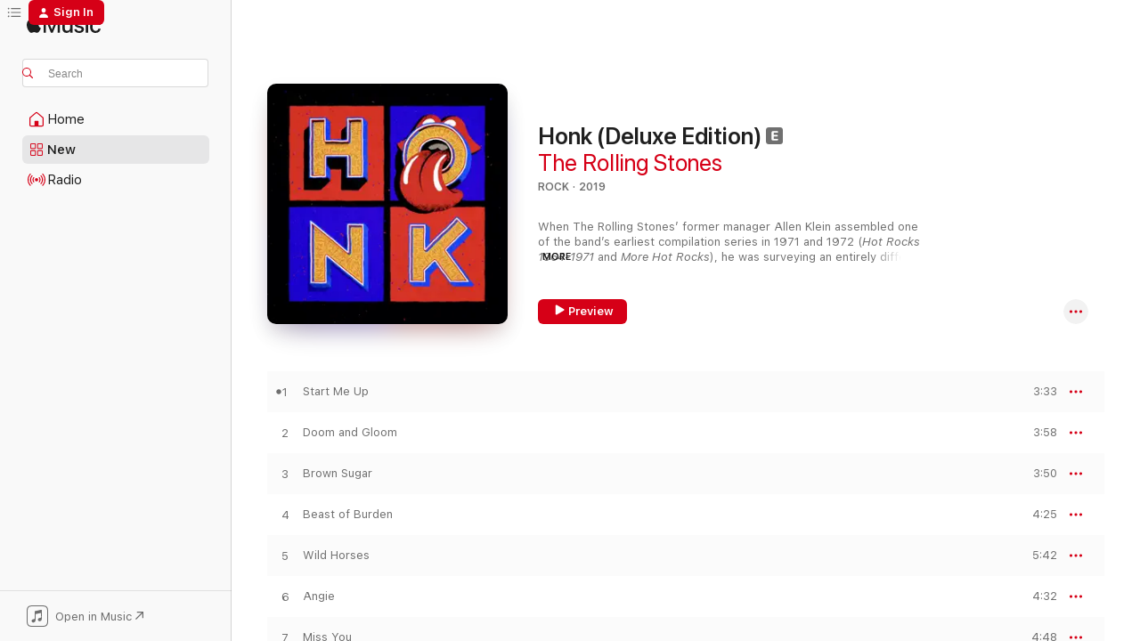

--- FILE ---
content_type: text/html
request_url: https://music.apple.com/us/album/honk-deluxe-edition/1454659949?at=1010lvdJ&uo=4
body_size: 37391
content:
<!DOCTYPE html>
<html dir="ltr" lang="en-US">
    <head>
        <!-- prettier-ignore -->
        <meta charset="utf-8">
        <!-- prettier-ignore -->
        <meta http-equiv="X-UA-Compatible" content="IE=edge">
        <!-- prettier-ignore -->
        <meta
            name="viewport"
            content="width=device-width,initial-scale=1,interactive-widget=resizes-content"
        >
        <!-- prettier-ignore -->
        <meta name="applicable-device" content="pc,mobile">
        <!-- prettier-ignore -->
        <meta name="referrer" content="strict-origin">
        <!-- prettier-ignore -->
        <link
            rel="apple-touch-icon"
            sizes="180x180"
            href="/assets/favicon/favicon-180.png"
        >
        <!-- prettier-ignore -->
        <link
            rel="icon"
            type="image/png"
            sizes="32x32"
            href="/assets/favicon/favicon-32.png"
        >
        <!-- prettier-ignore -->
        <link
            rel="icon"
            type="image/png"
            sizes="16x16"
            href="/assets/favicon/favicon-16.png"
        >
        <!-- prettier-ignore -->
        <link
            rel="mask-icon"
            href="/assets/favicon/favicon.svg"
            color="#fa233b"
        >
        <!-- prettier-ignore -->
        <link rel="manifest" href="/manifest.json">

        <title>‎Honk (Deluxe Edition) - Album by The Rolling Stones - Apple Music</title><!-- HEAD_svelte-1cypuwr_START --><link rel="preconnect" href="//www.apple.com/wss/fonts" crossorigin="anonymous"><link rel="stylesheet" href="//www.apple.com/wss/fonts?families=SF+Pro,v4%7CSF+Pro+Icons,v1&amp;display=swap" type="text/css" referrerpolicy="strict-origin-when-cross-origin"><!-- HEAD_svelte-1cypuwr_END --><!-- HEAD_svelte-eg3hvx_START -->    <meta name="description" content="Listen to Honk (Deluxe Edition) by The Rolling Stones on Apple Music. 2019. 46 Songs. Duration: 3 hours 7 minutes."> <meta name="keywords" content="listen, Honk (Deluxe Edition), The Rolling Stones, music, singles, songs, Rock, streaming music, apple music"> <link rel="canonical" href="https://music.apple.com/us/album/honk-deluxe-edition/1454659949">   <link rel="alternate" type="application/json+oembed" href="https://music.apple.com/api/oembed?url=https%3A%2F%2Fmusic.apple.com%2Fus%2Falbum%2Fhonk-deluxe-edition%2F1454659949" title="Honk (Deluxe Edition) by The Rolling Stones on Apple Music">  <meta name="al:ios:app_store_id" content="1108187390"> <meta name="al:ios:app_name" content="Apple Music"> <meta name="apple:content_id" content="1454659949"> <meta name="apple:title" content="Honk (Deluxe Edition)"> <meta name="apple:description" content="Listen to Honk (Deluxe Edition) by The Rolling Stones on Apple Music. 2019. 46 Songs. Duration: 3 hours 7 minutes.">   <meta property="og:title" content="Honk (Deluxe Edition) by The Rolling Stones on Apple Music"> <meta property="og:description" content="Album · 2019 · 46 Songs"> <meta property="og:site_name" content="Apple Music - Web Player"> <meta property="og:url" content="https://music.apple.com/us/album/honk-deluxe-edition/1454659949"> <meta property="og:image" content="https://is1-ssl.mzstatic.com/image/thumb/Music122/v4/c5/d0/4b/c5d04b1e-5e03-8051-235d-8d7787149630/19UMGIM14330.rgb.jpg/1200x630wp-60.jpg"> <meta property="og:image:secure_url" content="https://is1-ssl.mzstatic.com/image/thumb/Music122/v4/c5/d0/4b/c5d04b1e-5e03-8051-235d-8d7787149630/19UMGIM14330.rgb.jpg/1200x630wp-60.jpg"> <meta property="og:image:alt" content="Honk (Deluxe Edition) by The Rolling Stones on Apple Music"> <meta property="og:image:width" content="1200"> <meta property="og:image:height" content="630"> <meta property="og:image:type" content="image/jpg"> <meta property="og:type" content="music.album"> <meta property="og:locale" content="en_US">  <meta property="music:song_count" content="46"> <meta property="music:song" content="https://music.apple.com/us/song/start-me-up/1454659957"> <meta property="music:song:preview_url:secure_url" content="https://music.apple.com/us/song/start-me-up/1454659957"> <meta property="music:song:disc" content="1"> <meta property="music:song:duration" content="PT3M33S"> <meta property="music:song:track" content="1">  <meta property="music:song" content="https://music.apple.com/us/song/doom-and-gloom/1454659966"> <meta property="music:song:preview_url:secure_url" content="https://music.apple.com/us/song/doom-and-gloom/1454659966"> <meta property="music:song:disc" content="1"> <meta property="music:song:duration" content="PT3M58S"> <meta property="music:song:track" content="2">  <meta property="music:song" content="https://music.apple.com/us/song/brown-sugar/1454659967"> <meta property="music:song:preview_url:secure_url" content="https://music.apple.com/us/song/brown-sugar/1454659967"> <meta property="music:song:disc" content="1"> <meta property="music:song:duration" content="PT3M50S"> <meta property="music:song:track" content="3">  <meta property="music:song" content="https://music.apple.com/us/song/beast-of-burden/1454659968"> <meta property="music:song:preview_url:secure_url" content="https://music.apple.com/us/song/beast-of-burden/1454659968"> <meta property="music:song:disc" content="1"> <meta property="music:song:duration" content="PT4M25S"> <meta property="music:song:track" content="4">  <meta property="music:song" content="https://music.apple.com/us/song/wild-horses/1454659969"> <meta property="music:song:preview_url:secure_url" content="https://music.apple.com/us/song/wild-horses/1454659969"> <meta property="music:song:disc" content="1"> <meta property="music:song:duration" content="PT5M42S"> <meta property="music:song:track" content="5">  <meta property="music:song" content="https://music.apple.com/us/song/angie/1454659972"> <meta property="music:song:preview_url:secure_url" content="https://music.apple.com/us/song/angie/1454659972"> <meta property="music:song:disc" content="1"> <meta property="music:song:duration" content="PT4M32S"> <meta property="music:song:track" content="6">  <meta property="music:song" content="https://music.apple.com/us/song/miss-you/1454659973"> <meta property="music:song:preview_url:secure_url" content="https://music.apple.com/us/song/miss-you/1454659973"> <meta property="music:song:disc" content="1"> <meta property="music:song:duration" content="PT4M48S"> <meta property="music:song:track" content="7">  <meta property="music:song" content="https://music.apple.com/us/song/rocks-off/1454659974"> <meta property="music:song:preview_url:secure_url" content="https://music.apple.com/us/song/rocks-off/1454659974"> <meta property="music:song:disc" content="1"> <meta property="music:song:duration" content="PT4M32S"> <meta property="music:song:track" content="8">  <meta property="music:song" content="https://music.apple.com/us/song/dont-stop/1454660218"> <meta property="music:song:preview_url:secure_url" content="https://music.apple.com/us/song/dont-stop/1454660218"> <meta property="music:song:disc" content="1"> <meta property="music:song:duration" content="PT3M59S"> <meta property="music:song:track" content="9">  <meta property="music:song" content="https://music.apple.com/us/song/tumbling-dice/1454660221"> <meta property="music:song:preview_url:secure_url" content="https://music.apple.com/us/song/tumbling-dice/1454660221"> <meta property="music:song:disc" content="1"> <meta property="music:song:duration" content="PT3M46S"> <meta property="music:song:track" content="10">  <meta property="music:song" content="https://music.apple.com/us/song/ride-em-on-down/1454660225"> <meta property="music:song:preview_url:secure_url" content="https://music.apple.com/us/song/ride-em-on-down/1454660225"> <meta property="music:song:disc" content="1"> <meta property="music:song:duration" content="PT2M49S"> <meta property="music:song:track" content="11">  <meta property="music:song" content="https://music.apple.com/us/song/rain-fall-down/1454660227"> <meta property="music:song:preview_url:secure_url" content="https://music.apple.com/us/song/rain-fall-down/1454660227"> <meta property="music:song:disc" content="1"> <meta property="music:song:duration" content="PT4M54S"> <meta property="music:song:track" content="12">  <meta property="music:song" content="https://music.apple.com/us/song/love-is-strong/1454660230"> <meta property="music:song:preview_url:secure_url" content="https://music.apple.com/us/song/love-is-strong/1454660230"> <meta property="music:song:disc" content="1"> <meta property="music:song:duration" content="PT3M47S"> <meta property="music:song:track" content="13">  <meta property="music:song" content="https://music.apple.com/us/song/mixed-emotions/1454660232"> <meta property="music:song:preview_url:secure_url" content="https://music.apple.com/us/song/mixed-emotions/1454660232"> <meta property="music:song:disc" content="1"> <meta property="music:song:duration" content="PT4M38S"> <meta property="music:song:track" content="14">  <meta property="music:song" content="https://music.apple.com/us/song/doo-doo-doo-doo-doo-heartbreaker/1454660234"> <meta property="music:song:preview_url:secure_url" content="https://music.apple.com/us/song/doo-doo-doo-doo-doo-heartbreaker/1454660234"> <meta property="music:song:disc" content="1"> <meta property="music:song:duration" content="PT3M27S"> <meta property="music:song:track" content="15">  <meta property="music:song" content="https://music.apple.com/us/song/its-only-rocknroll-but-i-like-it/1454660239"> <meta property="music:song:preview_url:secure_url" content="https://music.apple.com/us/song/its-only-rocknroll-but-i-like-it/1454660239"> <meta property="music:song:disc" content="1"> <meta property="music:song:duration" content="PT5M8S"> <meta property="music:song:track" content="16">  <meta property="music:song" content="https://music.apple.com/us/song/emotional-rescue/1454660470"> <meta property="music:song:preview_url:secure_url" content="https://music.apple.com/us/song/emotional-rescue/1454660470"> <meta property="music:song:disc" content="1"> <meta property="music:song:duration" content="PT5M40S"> <meta property="music:song:track" content="17">  <meta property="music:song" content="https://music.apple.com/us/song/waiting-on-a-friend/1454660516"> <meta property="music:song:preview_url:secure_url" content="https://music.apple.com/us/song/waiting-on-a-friend/1454660516"> <meta property="music:song:disc" content="1"> <meta property="music:song:duration" content="PT4M35S"> <meta property="music:song:track" content="18">  <meta property="music:song" content="https://music.apple.com/us/song/just-your-fool/1454660522"> <meta property="music:song:preview_url:secure_url" content="https://music.apple.com/us/song/just-your-fool/1454660522"> <meta property="music:song:disc" content="1"> <meta property="music:song:duration" content="PT2M18S"> <meta property="music:song:track" content="19">  <meta property="music:song" content="https://music.apple.com/us/song/dancing-with-mr-d/1454660524"> <meta property="music:song:preview_url:secure_url" content="https://music.apple.com/us/song/dancing-with-mr-d/1454660524"> <meta property="music:song:disc" content="1"> <meta property="music:song:duration" content="PT4M53S"> <meta property="music:song:track" content="20">  <meta property="music:song" content="https://music.apple.com/us/song/streets-of-love/1454660527"> <meta property="music:song:preview_url:secure_url" content="https://music.apple.com/us/song/streets-of-love/1454660527"> <meta property="music:song:disc" content="1"> <meta property="music:song:duration" content="PT5M9S"> <meta property="music:song:track" content="21">  <meta property="music:song" content="https://music.apple.com/us/song/fool-to-cry/1454660529"> <meta property="music:song:preview_url:secure_url" content="https://music.apple.com/us/song/fool-to-cry/1454660529"> <meta property="music:song:disc" content="1"> <meta property="music:song:duration" content="PT5M5S"> <meta property="music:song:track" content="22">  <meta property="music:song" content="https://music.apple.com/us/song/harlem-shuffle/1454660535"> <meta property="music:song:preview_url:secure_url" content="https://music.apple.com/us/song/harlem-shuffle/1454660535"> <meta property="music:song:disc" content="1"> <meta property="music:song:duration" content="PT3M25S"> <meta property="music:song:track" content="23">  <meta property="music:song" content="https://music.apple.com/us/song/bitch/1454660539"> <meta property="music:song:preview_url:secure_url" content="https://music.apple.com/us/song/bitch/1454660539"> <meta property="music:song:disc" content="1"> <meta property="music:song:duration" content="PT3M37S"> <meta property="music:song:track" content="24">  <meta property="music:song" content="https://music.apple.com/us/song/hot-stuff/1454660541"> <meta property="music:song:preview_url:secure_url" content="https://music.apple.com/us/song/hot-stuff/1454660541"> <meta property="music:song:disc" content="1"> <meta property="music:song:duration" content="PT5M21S"> <meta property="music:song:track" content="25">  <meta property="music:song" content="https://music.apple.com/us/song/respectable/1454660544"> <meta property="music:song:preview_url:secure_url" content="https://music.apple.com/us/song/respectable/1454660544"> <meta property="music:song:disc" content="1"> <meta property="music:song:duration" content="PT3M8S"> <meta property="music:song:track" content="26">  <meta property="music:song" content="https://music.apple.com/us/song/undercover-of-the-night/1454660729"> <meta property="music:song:preview_url:secure_url" content="https://music.apple.com/us/song/undercover-of-the-night/1454660729"> <meta property="music:song:disc" content="1"> <meta property="music:song:duration" content="PT4M33S"> <meta property="music:song:track" content="27">  <meta property="music:song" content="https://music.apple.com/us/song/hate-to-see-you-go/1454660730"> <meta property="music:song:preview_url:secure_url" content="https://music.apple.com/us/song/hate-to-see-you-go/1454660730"> <meta property="music:song:disc" content="1"> <meta property="music:song:duration" content="PT3M22S"> <meta property="music:song:track" content="28">  <meta property="music:song" content="https://music.apple.com/us/song/out-of-control/1454660736"> <meta property="music:song:preview_url:secure_url" content="https://music.apple.com/us/song/out-of-control/1454660736"> <meta property="music:song:disc" content="1"> <meta property="music:song:duration" content="PT4M45S"> <meta property="music:song:track" content="29">  <meta property="music:song" content="https://music.apple.com/us/song/rock-and-a-hard-place/1454660739"> <meta property="music:song:preview_url:secure_url" content="https://music.apple.com/us/song/rock-and-a-hard-place/1454660739"> <meta property="music:song:disc" content="1"> <meta property="music:song:duration" content="PT5M24S"> <meta property="music:song:track" content="30">  <meta property="music:song" content="https://music.apple.com/us/song/happy/1454660742"> <meta property="music:song:preview_url:secure_url" content="https://music.apple.com/us/song/happy/1454660742"> <meta property="music:song:disc" content="1"> <meta property="music:song:duration" content="PT3M5S"> <meta property="music:song:track" content="31">  <meta property="music:song" content="https://music.apple.com/us/song/out-of-tears/1454660745"> <meta property="music:song:preview_url:secure_url" content="https://music.apple.com/us/song/out-of-tears/1454660745"> <meta property="music:song:disc" content="1"> <meta property="music:song:duration" content="PT5M27S"> <meta property="music:song:track" content="32">  <meta property="music:song" content="https://music.apple.com/us/song/rough-justice/1454660749"> <meta property="music:song:preview_url:secure_url" content="https://music.apple.com/us/song/rough-justice/1454660749"> <meta property="music:song:disc" content="1"> <meta property="music:song:duration" content="PT3M12S"> <meta property="music:song:track" content="33">  <meta property="music:song" content="https://music.apple.com/us/song/you-got-me-rocking/1454660753"> <meta property="music:song:preview_url:secure_url" content="https://music.apple.com/us/song/you-got-me-rocking/1454660753"> <meta property="music:song:disc" content="1"> <meta property="music:song:duration" content="PT3M35S"> <meta property="music:song:track" content="34">  <meta property="music:song" content="https://music.apple.com/us/song/saint-of-me/1454660969"> <meta property="music:song:preview_url:secure_url" content="https://music.apple.com/us/song/saint-of-me/1454660969"> <meta property="music:song:disc" content="1"> <meta property="music:song:duration" content="PT5M15S"> <meta property="music:song:track" content="35">  <meta property="music:song" content="https://music.apple.com/us/song/one-more-shot/1454660972"> <meta property="music:song:preview_url:secure_url" content="https://music.apple.com/us/song/one-more-shot/1454660972"> <meta property="music:song:disc" content="1"> <meta property="music:song:duration" content="PT3M2S"> <meta property="music:song:track" content="36">  <meta property="music:song" content="https://music.apple.com/us/song/get-off-of-my-cloud-live-at-principality-stadium-cardiff/1454660973"> <meta property="music:song:preview_url:secure_url" content="https://music.apple.com/us/song/get-off-of-my-cloud-live-at-principality-stadium-cardiff/1454660973"> <meta property="music:song:disc" content="1"> <meta property="music:song:duration" content="PT3M20S"> <meta property="music:song:track" content="37">  <meta property="music:song" content="https://music.apple.com/us/song/dancing-with-mr-d-live-at-the-gelredome-arnhem/1454660975"> <meta property="music:song:preview_url:secure_url" content="https://music.apple.com/us/song/dancing-with-mr-d-live-at-the-gelredome-arnhem/1454660975"> <meta property="music:song:disc" content="1"> <meta property="music:song:duration" content="PT4M36S"> <meta property="music:song:track" content="38">  <meta property="music:song" content="https://music.apple.com/us/song/shes-a-rainbow-live-at-u-arena-paris/1454660983"> <meta property="music:song:preview_url:secure_url" content="https://music.apple.com/us/song/shes-a-rainbow-live-at-u-arena-paris/1454660983"> <meta property="music:song:disc" content="1"> <meta property="music:song:duration" content="PT3M23S"> <meta property="music:song:track" content="40">  <meta property="music:song" content="https://music.apple.com/us/song/wild-horses-feat-florence-welch-live-at-london-stadium/1454660984"> <meta property="music:song:preview_url:secure_url" content="https://music.apple.com/us/song/wild-horses-feat-florence-welch-live-at-london-stadium/1454660984"> <meta property="music:song:disc" content="1"> <meta property="music:song:duration" content="PT4M49S"> <meta property="music:song:track" content="41">  <meta property="music:song" content="https://music.apple.com/us/song/lets-spend-the-night-together-live-at-manchester/1454660987"> <meta property="music:song:preview_url:secure_url" content="https://music.apple.com/us/song/lets-spend-the-night-together-live-at-manchester/1454660987"> <meta property="music:song:disc" content="1"> <meta property="music:song:duration" content="PT4M4S"> <meta property="music:song:track" content="42">  <meta property="music:song" content="https://music.apple.com/us/song/dead-flowers-live-at-wells-fargo-center-philadelphia/1454660990"> <meta property="music:song:preview_url:secure_url" content="https://music.apple.com/us/song/dead-flowers-live-at-wells-fargo-center-philadelphia/1454660990"> <meta property="music:song:disc" content="1"> <meta property="music:song:duration" content="PT5M24S"> <meta property="music:song:track" content="43">  <meta property="music:song" content="https://music.apple.com/us/song/shine-a-light-live-at-arena-amsterdam/1454661148"> <meta property="music:song:preview_url:secure_url" content="https://music.apple.com/us/song/shine-a-light-live-at-arena-amsterdam/1454661148"> <meta property="music:song:disc" content="1"> <meta property="music:song:duration" content="PT4M11S"> <meta property="music:song:track" content="44">  <meta property="music:song" content="https://music.apple.com/us/song/under-my-thumb-live-at-london-stadium/1454661175"> <meta property="music:song:preview_url:secure_url" content="https://music.apple.com/us/song/under-my-thumb-live-at-london-stadium/1454661175"> <meta property="music:song:disc" content="1"> <meta property="music:song:duration" content="PT4M30S"> <meta property="music:song:track" content="45">   <meta property="music:musician" content="https://music.apple.com/us/artist/the-rolling-stones/1249595"> <meta property="music:release_date" content="2019-04-19T00:00:00.000Z">   <meta name="twitter:title" content="Honk (Deluxe Edition) by The Rolling Stones on Apple Music"> <meta name="twitter:description" content="Album · 2019 · 46 Songs"> <meta name="twitter:site" content="@AppleMusic"> <meta name="twitter:image" content="https://is1-ssl.mzstatic.com/image/thumb/Music122/v4/c5/d0/4b/c5d04b1e-5e03-8051-235d-8d7787149630/19UMGIM14330.rgb.jpg/600x600bf-60.jpg"> <meta name="twitter:image:alt" content="Honk (Deluxe Edition) by The Rolling Stones on Apple Music"> <meta name="twitter:card" content="summary">       <!-- HTML_TAG_START -->
                <script id=schema:music-album type="application/ld+json">
                    {"@context":"http://schema.org","@type":"MusicAlbum","name":"Honk (Deluxe Edition)","description":"Listen to Honk (Deluxe Edition) by The Rolling Stones on Apple Music. 2019. 46 Songs. Duration: 3 hours 7 minutes.","citation":[{"@type":"MusicAlbum","image":"https://is1-ssl.mzstatic.com/image/thumb/Music7/v4/32/33/78/32337882-4dcf-b4ff-c2b1-988297b1aa2a/dj.bazmvvpg.jpg/1200x630bb.jpg","url":"https://music.apple.com/us/album/in-through-the-out-door-remastered/580707622","name":"In Through the Out Door (Remastered)"},{"@type":"MusicAlbum","image":"https://is1-ssl.mzstatic.com/image/thumb/Music115/v4/f3/81/ca/f381ca2b-0779-4102-2c64-8b2563eedb96/00888072355996.rgb.jpg/1200x630bb.jpg","url":"https://music.apple.com/us/album/cosmos-factory/1440948745","name":"Cosmo's Factory"},{"@type":"MusicAlbum","image":"https://is1-ssl.mzstatic.com/image/thumb/Music115/v4/ea/01/15/ea0115d9-c65c-c23c-4bf3-86dcb03edca0/4050538702569.jpg/1200x630bb.jpg","url":"https://music.apple.com/us/album/singles-ep/1574142522","name":"Singles - EP"},{"@type":"MusicAlbum","image":"https://is1-ssl.mzstatic.com/image/thumb/Music124/v4/1f/d7/ac/1fd7ac86-48f1-b786-9d7e-2fa6da5825e1/190295994068.jpg/1200x630bb.jpg","url":"https://music.apple.com/us/album/changesonebowie-2016-remaster/1090470635","name":"ChangesOneBowie (2016 Remaster)"},{"@type":"MusicAlbum","image":"https://is1-ssl.mzstatic.com/image/thumb/Music221/v4/b5/41/85/b54185e8-e1b3-6d19-d081-fe9f15f9ab60/24UMGIM71412.rgb.jpg/1200x630bb.jpg","url":"https://music.apple.com/us/album/tom-petty-and-the-heartbreakers/1755217493","name":"Tom Petty And The Heartbreakers"},{"@type":"MusicAlbum","image":"https://is1-ssl.mzstatic.com/image/thumb/Music124/v4/4d/45/41/4d45414c-6364-51cf-2874-7c8aa755caaa/mzi.oetoyyot.jpg/1200x630bb.jpg","url":"https://music.apple.com/us/album/greatest-hits/135132797","name":"Greatest Hits"},{"@type":"MusicAlbum","image":"https://is1-ssl.mzstatic.com/image/thumb/Music126/v4/49/c6/8f/49c68f5d-71c8-2140-7365-2c43ebe3b607/4050538775914.jpg/1200x630bb.jpg","url":"https://music.apple.com/us/album/rockin-ep/1604143075","name":"Rockin' - EP"},{"@type":"MusicAlbum","image":"https://is1-ssl.mzstatic.com/image/thumb/Music115/v4/f1/f4/ad/f1f4ade8-fc6f-1e75-55ab-ba624832fb73/603497859016.jpg/1200x630bb.jpg","url":"https://music.apple.com/us/album/snakes-and-ladders-the-best-of-faces/1387454964","name":"Snakes and Ladders: The Best of Faces"},{"@type":"MusicAlbum","image":"https://is1-ssl.mzstatic.com/image/thumb/Music/22/3a/ca/mzi.ugtkaobo.jpg/1200x630bb.jpg","url":"https://music.apple.com/us/album/gimme-some-neck/185678173","name":"Gimme Some Neck"},{"@type":"MusicAlbum","image":"https://is1-ssl.mzstatic.com/image/thumb/Music125/v4/e6/e6/2b/e6e62b8d-3616-dc96-b65e-9ff31eddecd3/13UABIM59279.rgb.jpg/1200x630bb.jpg","url":"https://music.apple.com/us/album/greatest-hits/723338099","name":"Greatest Hits"}],"tracks":[{"@type":"MusicRecording","name":"Start Me Up","duration":"PT3M33S","url":"https://music.apple.com/us/song/start-me-up/1454659957","offers":{"@type":"Offer","category":"free","price":0},"audio":{"@type":"AudioObject","potentialAction":{"@type":"ListenAction","expectsAcceptanceOf":{"@type":"Offer","category":"free"},"target":{"@type":"EntryPoint","actionPlatform":"https://music.apple.com/us/song/start-me-up/1454659957"}},"name":"Start Me Up","contentUrl":"https://audio-ssl.itunes.apple.com/itunes-assets/AudioPreview211/v4/6a/dd/73/6add7371-0728-c1af-e34c-fa012b5648b1/mzaf_5769438657832486172.plus.aac.ep.m4a","duration":"PT3M33S","uploadDate":"1981-08-14","thumbnailUrl":"https://is1-ssl.mzstatic.com/image/thumb/Music122/v4/c5/d0/4b/c5d04b1e-5e03-8051-235d-8d7787149630/19UMGIM14330.rgb.jpg/1200x630bb.jpg"}},{"@type":"MusicRecording","name":"Doom and Gloom","duration":"PT3M58S","url":"https://music.apple.com/us/song/doom-and-gloom/1454659966","offers":{"@type":"Offer","category":"free","price":0},"audio":{"@type":"AudioObject","potentialAction":{"@type":"ListenAction","expectsAcceptanceOf":{"@type":"Offer","category":"free"},"target":{"@type":"EntryPoint","actionPlatform":"https://music.apple.com/us/song/doom-and-gloom/1454659966"}},"name":"Doom and Gloom","contentUrl":"https://audio-ssl.itunes.apple.com/itunes-assets/AudioPreview221/v4/03/20/ec/0320ec9f-422e-d950-5bda-706d3524d971/mzaf_10841586549579834388.plus.aac.ep.m4a","duration":"PT3M58S","uploadDate":"2012-10-11","thumbnailUrl":"https://is1-ssl.mzstatic.com/image/thumb/Music122/v4/c5/d0/4b/c5d04b1e-5e03-8051-235d-8d7787149630/19UMGIM14330.rgb.jpg/1200x630bb.jpg"}},{"@type":"MusicRecording","name":"Brown Sugar","duration":"PT3M50S","url":"https://music.apple.com/us/song/brown-sugar/1454659967","offers":{"@type":"Offer","category":"free","price":0},"audio":{"@type":"AudioObject","potentialAction":{"@type":"ListenAction","expectsAcceptanceOf":{"@type":"Offer","category":"free"},"target":{"@type":"EntryPoint","actionPlatform":"https://music.apple.com/us/song/brown-sugar/1454659967"}},"name":"Brown Sugar","contentUrl":"https://audio-ssl.itunes.apple.com/itunes-assets/AudioPreview221/v4/9a/a7/da/9aa7da6e-cefb-a47a-9398-d3a9ffae4c11/mzaf_17482477784551619968.plus.aac.ep.m4a","duration":"PT3M50S","uploadDate":"1971-04-16","thumbnailUrl":"https://is1-ssl.mzstatic.com/image/thumb/Music122/v4/c5/d0/4b/c5d04b1e-5e03-8051-235d-8d7787149630/19UMGIM14330.rgb.jpg/1200x630bb.jpg"}},{"@type":"MusicRecording","name":"Beast of Burden","duration":"PT4M25S","url":"https://music.apple.com/us/song/beast-of-burden/1454659968","offers":{"@type":"Offer","category":"free","price":0},"audio":{"@type":"AudioObject","potentialAction":{"@type":"ListenAction","expectsAcceptanceOf":{"@type":"Offer","category":"free"},"target":{"@type":"EntryPoint","actionPlatform":"https://music.apple.com/us/song/beast-of-burden/1454659968"}},"name":"Beast of Burden","contentUrl":"https://audio-ssl.itunes.apple.com/itunes-assets/AudioPreview211/v4/ae/72/f9/ae72f9bd-d622-2cd4-f9ad-9c956d0cd15f/mzaf_5474006372038268507.plus.aac.ep.m4a","duration":"PT4M25S","uploadDate":"2019-04-19","thumbnailUrl":"https://is1-ssl.mzstatic.com/image/thumb/Music122/v4/c5/d0/4b/c5d04b1e-5e03-8051-235d-8d7787149630/19UMGIM14330.rgb.jpg/1200x630bb.jpg"}},{"@type":"MusicRecording","name":"Wild Horses","duration":"PT5M42S","url":"https://music.apple.com/us/song/wild-horses/1454659969","offers":{"@type":"Offer","category":"free","price":0},"audio":{"@type":"AudioObject","potentialAction":{"@type":"ListenAction","expectsAcceptanceOf":{"@type":"Offer","category":"free"},"target":{"@type":"EntryPoint","actionPlatform":"https://music.apple.com/us/song/wild-horses/1454659969"}},"name":"Wild Horses","contentUrl":"https://audio-ssl.itunes.apple.com/itunes-assets/AudioPreview211/v4/ad/93/f2/ad93f2e0-8792-786e-6864-c862ae97e36b/mzaf_15293650148253220558.plus.aac.ep.m4a","duration":"PT5M42S","uploadDate":"1971-04-23","thumbnailUrl":"https://is1-ssl.mzstatic.com/image/thumb/Music122/v4/c5/d0/4b/c5d04b1e-5e03-8051-235d-8d7787149630/19UMGIM14330.rgb.jpg/1200x630bb.jpg"}},{"@type":"MusicRecording","name":"Angie","duration":"PT4M32S","url":"https://music.apple.com/us/song/angie/1454659972","offers":{"@type":"Offer","category":"free","price":0},"audio":{"@type":"AudioObject","potentialAction":{"@type":"ListenAction","expectsAcceptanceOf":{"@type":"Offer","category":"free"},"target":{"@type":"EntryPoint","actionPlatform":"https://music.apple.com/us/song/angie/1454659972"}},"name":"Angie","contentUrl":"https://audio-ssl.itunes.apple.com/itunes-assets/AudioPreview211/v4/25/01/1e/25011e4b-5ea3-8223-e8ab-7de6dd7979bb/mzaf_6365451526647580113.plus.aac.ep.m4a","duration":"PT4M32S","uploadDate":"1973-08-20","thumbnailUrl":"https://is1-ssl.mzstatic.com/image/thumb/Music122/v4/c5/d0/4b/c5d04b1e-5e03-8051-235d-8d7787149630/19UMGIM14330.rgb.jpg/1200x630bb.jpg"}},{"@type":"MusicRecording","name":"Miss You","duration":"PT4M48S","url":"https://music.apple.com/us/song/miss-you/1454659973","offers":{"@type":"Offer","category":"free","price":0},"audio":{"@type":"AudioObject","potentialAction":{"@type":"ListenAction","expectsAcceptanceOf":{"@type":"Offer","category":"free"},"target":{"@type":"EntryPoint","actionPlatform":"https://music.apple.com/us/song/miss-you/1454659973"}},"name":"Miss You","contentUrl":"https://audio-ssl.itunes.apple.com/itunes-assets/AudioPreview221/v4/48/83/4d/48834dc7-d4f2-1a67-f26b-7a643e37df20/mzaf_12658762139427506893.plus.aac.ep.m4a","duration":"PT4M48S","uploadDate":"1978-05-10","thumbnailUrl":"https://is1-ssl.mzstatic.com/image/thumb/Music122/v4/c5/d0/4b/c5d04b1e-5e03-8051-235d-8d7787149630/19UMGIM14330.rgb.jpg/1200x630bb.jpg"}},{"@type":"MusicRecording","name":"Rocks Off","duration":"PT4M32S","url":"https://music.apple.com/us/song/rocks-off/1454659974","offers":{"@type":"Offer","category":"free","price":0},"audio":{"@type":"AudioObject","potentialAction":{"@type":"ListenAction","expectsAcceptanceOf":{"@type":"Offer","category":"free"},"target":{"@type":"EntryPoint","actionPlatform":"https://music.apple.com/us/song/rocks-off/1454659974"}},"name":"Rocks Off","contentUrl":"https://audio-ssl.itunes.apple.com/itunes-assets/AudioPreview211/v4/11/8b/d1/118bd146-aef4-3fed-9170-435a4e3429ec/mzaf_8788726994686956253.plus.aac.ep.m4a","duration":"PT4M32S","uploadDate":"1972-05-12","thumbnailUrl":"https://is1-ssl.mzstatic.com/image/thumb/Music122/v4/c5/d0/4b/c5d04b1e-5e03-8051-235d-8d7787149630/19UMGIM14330.rgb.jpg/1200x630bb.jpg"}},{"@type":"MusicRecording","name":"Don't Stop","duration":"PT3M59S","url":"https://music.apple.com/us/song/dont-stop/1454660218","offers":{"@type":"Offer","category":"free","price":0},"audio":{"@type":"AudioObject","potentialAction":{"@type":"ListenAction","expectsAcceptanceOf":{"@type":"Offer","category":"free"},"target":{"@type":"EntryPoint","actionPlatform":"https://music.apple.com/us/song/dont-stop/1454660218"}},"name":"Don't Stop","contentUrl":"https://audio-ssl.itunes.apple.com/itunes-assets/AudioPreview211/v4/33/ac/46/33ac4648-6b66-55cc-2a40-0d829ea0aea4/mzaf_13701557225155751659.plus.aac.ep.m4a","duration":"PT3M59S","uploadDate":"2002-09-30","thumbnailUrl":"https://is1-ssl.mzstatic.com/image/thumb/Music122/v4/c5/d0/4b/c5d04b1e-5e03-8051-235d-8d7787149630/19UMGIM14330.rgb.jpg/1200x630bb.jpg"}},{"@type":"MusicRecording","name":"Tumbling Dice","duration":"PT3M46S","url":"https://music.apple.com/us/song/tumbling-dice/1454660221","offers":{"@type":"Offer","category":"free","price":0},"audio":{"@type":"AudioObject","potentialAction":{"@type":"ListenAction","expectsAcceptanceOf":{"@type":"Offer","category":"free"},"target":{"@type":"EntryPoint","actionPlatform":"https://music.apple.com/us/song/tumbling-dice/1454660221"}},"name":"Tumbling Dice","contentUrl":"https://audio-ssl.itunes.apple.com/itunes-assets/AudioPreview221/v4/7a/68/41/7a684192-9d25-79d0-6eda-680e6c725873/mzaf_8962521169752738794.plus.aac.ep.m4a","duration":"PT3M46S","uploadDate":"1972-04-14","thumbnailUrl":"https://is1-ssl.mzstatic.com/image/thumb/Music122/v4/c5/d0/4b/c5d04b1e-5e03-8051-235d-8d7787149630/19UMGIM14330.rgb.jpg/1200x630bb.jpg"}},{"@type":"MusicRecording","name":"Ride 'Em On Down","duration":"PT2M49S","url":"https://music.apple.com/us/song/ride-em-on-down/1454660225","offers":{"@type":"Offer","category":"free","price":0},"audio":{"@type":"AudioObject","potentialAction":{"@type":"ListenAction","expectsAcceptanceOf":{"@type":"Offer","category":"free"},"target":{"@type":"EntryPoint","actionPlatform":"https://music.apple.com/us/song/ride-em-on-down/1454660225"}},"name":"Ride 'Em On Down","contentUrl":"https://audio-ssl.itunes.apple.com/itunes-assets/AudioPreview211/v4/2e/1c/78/2e1c784c-4978-98a8-7e91-ef7f11cd8972/mzaf_1297126462471445592.plus.aac.ep.m4a","duration":"PT2M49S","uploadDate":"2016-11-25","thumbnailUrl":"https://is1-ssl.mzstatic.com/image/thumb/Music122/v4/c5/d0/4b/c5d04b1e-5e03-8051-235d-8d7787149630/19UMGIM14330.rgb.jpg/1200x630bb.jpg"}},{"@type":"MusicRecording","name":"Rain Fall Down","duration":"PT4M54S","url":"https://music.apple.com/us/song/rain-fall-down/1454660227","offers":{"@type":"Offer","category":"free","price":0},"audio":{"@type":"AudioObject","potentialAction":{"@type":"ListenAction","expectsAcceptanceOf":{"@type":"Offer","category":"free"},"target":{"@type":"EntryPoint","actionPlatform":"https://music.apple.com/us/song/rain-fall-down/1454660227"}},"name":"Rain Fall Down","contentUrl":"https://audio-ssl.itunes.apple.com/itunes-assets/AudioPreview211/v4/02/e5/b5/02e5b5f5-9e22-752e-fb76-1fd543c5c767/mzaf_11617492164379893371.plus.aac.ep.m4a","duration":"PT4M54S","uploadDate":"2005-09-05","thumbnailUrl":"https://is1-ssl.mzstatic.com/image/thumb/Music122/v4/c5/d0/4b/c5d04b1e-5e03-8051-235d-8d7787149630/19UMGIM14330.rgb.jpg/1200x630bb.jpg"}},{"@type":"MusicRecording","name":"Love Is Strong","duration":"PT3M47S","url":"https://music.apple.com/us/song/love-is-strong/1454660230","offers":{"@type":"Offer","category":"free","price":0},"audio":{"@type":"AudioObject","potentialAction":{"@type":"ListenAction","expectsAcceptanceOf":{"@type":"Offer","category":"free"},"target":{"@type":"EntryPoint","actionPlatform":"https://music.apple.com/us/song/love-is-strong/1454660230"}},"name":"Love Is Strong","contentUrl":"https://audio-ssl.itunes.apple.com/itunes-assets/AudioPreview221/v4/4a/f2/7f/4af27ff6-7469-5615-bc0e-8cc94482a9cc/mzaf_14132880092001022806.plus.aac.ep.m4a","duration":"PT3M47S","uploadDate":"1994-07-03","thumbnailUrl":"https://is1-ssl.mzstatic.com/image/thumb/Music122/v4/c5/d0/4b/c5d04b1e-5e03-8051-235d-8d7787149630/19UMGIM14330.rgb.jpg/1200x630bb.jpg"}},{"@type":"MusicRecording","name":"Mixed Emotions","duration":"PT4M38S","url":"https://music.apple.com/us/song/mixed-emotions/1454660232","offers":{"@type":"Offer","category":"free","price":0},"audio":{"@type":"AudioObject","potentialAction":{"@type":"ListenAction","expectsAcceptanceOf":{"@type":"Offer","category":"free"},"target":{"@type":"EntryPoint","actionPlatform":"https://music.apple.com/us/song/mixed-emotions/1454660232"}},"name":"Mixed Emotions","contentUrl":"https://audio-ssl.itunes.apple.com/itunes-assets/AudioPreview211/v4/12/56/0c/12560c98-93cc-8c07-1bb9-199a2032197e/mzaf_5621966909007699489.plus.aac.ep.m4a","duration":"PT4M38S","uploadDate":"1989-08-17","thumbnailUrl":"https://is1-ssl.mzstatic.com/image/thumb/Music122/v4/c5/d0/4b/c5d04b1e-5e03-8051-235d-8d7787149630/19UMGIM14330.rgb.jpg/1200x630bb.jpg"}},{"@type":"MusicRecording","name":"Doo Doo Doo Doo Doo (Heartbreaker)","duration":"PT3M27S","url":"https://music.apple.com/us/song/doo-doo-doo-doo-doo-heartbreaker/1454660234","offers":{"@type":"Offer","category":"free","price":0},"audio":{"@type":"AudioObject","potentialAction":{"@type":"ListenAction","expectsAcceptanceOf":{"@type":"Offer","category":"free"},"target":{"@type":"EntryPoint","actionPlatform":"https://music.apple.com/us/song/doo-doo-doo-doo-doo-heartbreaker/1454660234"}},"name":"Doo Doo Doo Doo Doo (Heartbreaker)","contentUrl":"https://audio-ssl.itunes.apple.com/itunes-assets/AudioPreview211/v4/db/8d/bd/db8dbda9-2cb0-03ed-4a50-e973425e6d39/mzaf_1013273121213325434.plus.aac.ep.m4a","duration":"PT3M27S","uploadDate":"1973-08-31","thumbnailUrl":"https://is1-ssl.mzstatic.com/image/thumb/Music122/v4/c5/d0/4b/c5d04b1e-5e03-8051-235d-8d7787149630/19UMGIM14330.rgb.jpg/1200x630bb.jpg"}},{"@type":"MusicRecording","name":"It's Only Rock'n'Roll (But I Like It)","duration":"PT5M8S","url":"https://music.apple.com/us/song/its-only-rocknroll-but-i-like-it/1454660239","offers":{"@type":"Offer","category":"free","price":0},"audio":{"@type":"AudioObject","potentialAction":{"@type":"ListenAction","expectsAcceptanceOf":{"@type":"Offer","category":"free"},"target":{"@type":"EntryPoint","actionPlatform":"https://music.apple.com/us/song/its-only-rocknroll-but-i-like-it/1454660239"}},"name":"It's Only Rock'n'Roll (But I Like It)","contentUrl":"https://audio-ssl.itunes.apple.com/itunes-assets/AudioPreview211/v4/d9/b2/a0/d9b2a0b8-46f4-9e3c-114f-fab2de5b45f0/mzaf_1626792162103278580.plus.aac.ep.m4a","duration":"PT5M8S","uploadDate":"1974-07-26","thumbnailUrl":"https://is1-ssl.mzstatic.com/image/thumb/Music122/v4/c5/d0/4b/c5d04b1e-5e03-8051-235d-8d7787149630/19UMGIM14330.rgb.jpg/1200x630bb.jpg"}},{"@type":"MusicRecording","name":"Emotional Rescue","duration":"PT5M40S","url":"https://music.apple.com/us/song/emotional-rescue/1454660470","offers":{"@type":"Offer","category":"free","price":0},"audio":{"@type":"AudioObject","potentialAction":{"@type":"ListenAction","expectsAcceptanceOf":{"@type":"Offer","category":"free"},"target":{"@type":"EntryPoint","actionPlatform":"https://music.apple.com/us/song/emotional-rescue/1454660470"}},"name":"Emotional Rescue","contentUrl":"https://audio-ssl.itunes.apple.com/itunes-assets/AudioPreview211/v4/38/6e/53/386e5383-0f0a-7fe1-1b6c-92360079642d/mzaf_10233655266169960704.plus.aac.ep.m4a","duration":"PT5M40S","uploadDate":"1980-06-20","thumbnailUrl":"https://is1-ssl.mzstatic.com/image/thumb/Music122/v4/c5/d0/4b/c5d04b1e-5e03-8051-235d-8d7787149630/19UMGIM14330.rgb.jpg/1200x630bb.jpg"}},{"@type":"MusicRecording","name":"Waiting On a Friend","duration":"PT4M35S","url":"https://music.apple.com/us/song/waiting-on-a-friend/1454660516","offers":{"@type":"Offer","category":"free","price":0},"audio":{"@type":"AudioObject","potentialAction":{"@type":"ListenAction","expectsAcceptanceOf":{"@type":"Offer","category":"free"},"target":{"@type":"EntryPoint","actionPlatform":"https://music.apple.com/us/song/waiting-on-a-friend/1454660516"}},"name":"Waiting On a Friend","contentUrl":"https://audio-ssl.itunes.apple.com/itunes-assets/AudioPreview221/v4/d2/c3/b3/d2c3b3b6-f9f0-eb1d-a4cb-16c272f75d5f/mzaf_6553310234704922139.plus.aac.ep.m4a","duration":"PT4M35S","uploadDate":"1981-08-24","thumbnailUrl":"https://is1-ssl.mzstatic.com/image/thumb/Music122/v4/c5/d0/4b/c5d04b1e-5e03-8051-235d-8d7787149630/19UMGIM14330.rgb.jpg/1200x630bb.jpg"}},{"@type":"MusicRecording","name":"Just Your Fool","duration":"PT2M18S","url":"https://music.apple.com/us/song/just-your-fool/1454660522","offers":{"@type":"Offer","category":"free","price":0},"audio":{"@type":"AudioObject","potentialAction":{"@type":"ListenAction","expectsAcceptanceOf":{"@type":"Offer","category":"free"},"target":{"@type":"EntryPoint","actionPlatform":"https://music.apple.com/us/song/just-your-fool/1454660522"}},"name":"Just Your Fool","contentUrl":"https://audio-ssl.itunes.apple.com/itunes-assets/AudioPreview221/v4/f1/f7/02/f1f702c9-5566-0cbf-4228-ff722f02d4d0/mzaf_2930141026620436162.plus.aac.p.m4a","duration":"PT2M18S","uploadDate":"2016-10-06","thumbnailUrl":"https://is1-ssl.mzstatic.com/image/thumb/Music122/v4/c5/d0/4b/c5d04b1e-5e03-8051-235d-8d7787149630/19UMGIM14330.rgb.jpg/1200x630bb.jpg"}},{"@type":"MusicRecording","name":"Dancing With Mr. D","duration":"PT4M53S","url":"https://music.apple.com/us/song/dancing-with-mr-d/1454660524","offers":{"@type":"Offer","category":"free","price":0},"audio":{"@type":"AudioObject","potentialAction":{"@type":"ListenAction","expectsAcceptanceOf":{"@type":"Offer","category":"free"},"target":{"@type":"EntryPoint","actionPlatform":"https://music.apple.com/us/song/dancing-with-mr-d/1454660524"}},"name":"Dancing With Mr. D","contentUrl":"https://audio-ssl.itunes.apple.com/itunes-assets/AudioPreview221/v4/f7/79/8d/f7798d88-318f-7ce2-08c5-91576ee7bcc6/mzaf_11056412585996434754.plus.aac.ep.m4a","duration":"PT4M53S","uploadDate":"1973-08-31","thumbnailUrl":"https://is1-ssl.mzstatic.com/image/thumb/Music122/v4/c5/d0/4b/c5d04b1e-5e03-8051-235d-8d7787149630/19UMGIM14330.rgb.jpg/1200x630bb.jpg"}},{"@type":"MusicRecording","name":"Streets of Love","duration":"PT5M9S","url":"https://music.apple.com/us/song/streets-of-love/1454660527","offers":{"@type":"Offer","category":"free","price":0},"audio":{"@type":"AudioObject","potentialAction":{"@type":"ListenAction","expectsAcceptanceOf":{"@type":"Offer","category":"free"},"target":{"@type":"EntryPoint","actionPlatform":"https://music.apple.com/us/song/streets-of-love/1454660527"}},"name":"Streets of Love","contentUrl":"https://audio-ssl.itunes.apple.com/itunes-assets/AudioPreview221/v4/88/de/b2/88deb27a-fab8-c6a1-628b-71cd99aa1368/mzaf_6484541268726362426.plus.aac.ep.m4a","duration":"PT5M9S","uploadDate":"2005-08-22","thumbnailUrl":"https://is1-ssl.mzstatic.com/image/thumb/Music122/v4/c5/d0/4b/c5d04b1e-5e03-8051-235d-8d7787149630/19UMGIM14330.rgb.jpg/1200x630bb.jpg"}},{"@type":"MusicRecording","name":"Fool To Cry","duration":"PT5M5S","url":"https://music.apple.com/us/song/fool-to-cry/1454660529","offers":{"@type":"Offer","category":"free","price":0},"audio":{"@type":"AudioObject","potentialAction":{"@type":"ListenAction","expectsAcceptanceOf":{"@type":"Offer","category":"free"},"target":{"@type":"EntryPoint","actionPlatform":"https://music.apple.com/us/song/fool-to-cry/1454660529"}},"name":"Fool To Cry","contentUrl":"https://audio-ssl.itunes.apple.com/itunes-assets/AudioPreview221/v4/fb/7c/05/fb7c0522-f021-ee15-00b7-1d6798f95710/mzaf_1725860708797512875.plus.aac.ep.m4a","duration":"PT5M5S","uploadDate":"1976-04-23","thumbnailUrl":"https://is1-ssl.mzstatic.com/image/thumb/Music122/v4/c5/d0/4b/c5d04b1e-5e03-8051-235d-8d7787149630/19UMGIM14330.rgb.jpg/1200x630bb.jpg"}},{"@type":"MusicRecording","name":"Harlem Shuffle","duration":"PT3M25S","url":"https://music.apple.com/us/song/harlem-shuffle/1454660535","offers":{"@type":"Offer","category":"free","price":0},"audio":{"@type":"AudioObject","potentialAction":{"@type":"ListenAction","expectsAcceptanceOf":{"@type":"Offer","category":"free"},"target":{"@type":"EntryPoint","actionPlatform":"https://music.apple.com/us/song/harlem-shuffle/1454660535"}},"name":"Harlem Shuffle","contentUrl":"https://audio-ssl.itunes.apple.com/itunes-assets/AudioPreview211/v4/2e/50/eb/2e50eb23-ca94-84ec-b151-ca63ea14d7fd/mzaf_943509054808805446.plus.aac.ep.m4a","duration":"PT3M25S","uploadDate":"1986-02-28","thumbnailUrl":"https://is1-ssl.mzstatic.com/image/thumb/Music122/v4/c5/d0/4b/c5d04b1e-5e03-8051-235d-8d7787149630/19UMGIM14330.rgb.jpg/1200x630bb.jpg"}},{"@type":"MusicRecording","name":"Bitch","duration":"PT3M37S","url":"https://music.apple.com/us/song/bitch/1454660539","offers":{"@type":"Offer","category":"free","price":0},"audio":{"@type":"AudioObject","potentialAction":{"@type":"ListenAction","expectsAcceptanceOf":{"@type":"Offer","category":"free"},"target":{"@type":"EntryPoint","actionPlatform":"https://music.apple.com/us/song/bitch/1454660539"}},"name":"Bitch","contentUrl":"https://audio-ssl.itunes.apple.com/itunes-assets/AudioPreview211/v4/15/2b/05/152b05fa-e32c-b016-09b7-775415b5f5cc/mzaf_16934265164371282711.plus.aac.ep.m4a","duration":"PT3M37S","uploadDate":"1971-04-16","thumbnailUrl":"https://is1-ssl.mzstatic.com/image/thumb/Music122/v4/c5/d0/4b/c5d04b1e-5e03-8051-235d-8d7787149630/19UMGIM14330.rgb.jpg/1200x630bb.jpg"}},{"@type":"MusicRecording","name":"Hot Stuff","duration":"PT5M21S","url":"https://music.apple.com/us/song/hot-stuff/1454660541","offers":{"@type":"Offer","category":"free","price":0},"audio":{"@type":"AudioObject","potentialAction":{"@type":"ListenAction","expectsAcceptanceOf":{"@type":"Offer","category":"free"},"target":{"@type":"EntryPoint","actionPlatform":"https://music.apple.com/us/song/hot-stuff/1454660541"}},"name":"Hot Stuff","contentUrl":"https://audio-ssl.itunes.apple.com/itunes-assets/AudioPreview221/v4/c5/5a/28/c55a28a4-8b03-72c8-375a-d00b21988d61/mzaf_3673373193210238374.plus.aac.ep.m4a","duration":"PT5M21S","uploadDate":"1976-04-23","thumbnailUrl":"https://is1-ssl.mzstatic.com/image/thumb/Music122/v4/c5/d0/4b/c5d04b1e-5e03-8051-235d-8d7787149630/19UMGIM14330.rgb.jpg/1200x630bb.jpg"}},{"@type":"MusicRecording","name":"Respectable","duration":"PT3M8S","url":"https://music.apple.com/us/song/respectable/1454660544","offers":{"@type":"Offer","category":"free","price":0},"audio":{"@type":"AudioObject","potentialAction":{"@type":"ListenAction","expectsAcceptanceOf":{"@type":"Offer","category":"free"},"target":{"@type":"EntryPoint","actionPlatform":"https://music.apple.com/us/song/respectable/1454660544"}},"name":"Respectable","contentUrl":"https://audio-ssl.itunes.apple.com/itunes-assets/AudioPreview211/v4/e8/3b/ce/e83bce58-0e91-c37e-30ce-bf4d7a0e78b5/mzaf_17931153058125810476.plus.aac.ep.m4a","duration":"PT3M8S","uploadDate":"1978-06-09","thumbnailUrl":"https://is1-ssl.mzstatic.com/image/thumb/Music122/v4/c5/d0/4b/c5d04b1e-5e03-8051-235d-8d7787149630/19UMGIM14330.rgb.jpg/1200x630bb.jpg"}},{"@type":"MusicRecording","name":"Undercover of the Night","duration":"PT4M33S","url":"https://music.apple.com/us/song/undercover-of-the-night/1454660729","offers":{"@type":"Offer","category":"free","price":0},"audio":{"@type":"AudioObject","potentialAction":{"@type":"ListenAction","expectsAcceptanceOf":{"@type":"Offer","category":"free"},"target":{"@type":"EntryPoint","actionPlatform":"https://music.apple.com/us/song/undercover-of-the-night/1454660729"}},"name":"Undercover of the Night","contentUrl":"https://audio-ssl.itunes.apple.com/itunes-assets/AudioPreview211/v4/d1/34/a3/d134a35e-5600-e83c-ba7f-5138cfa220fa/mzaf_11301635672314847437.plus.aac.ep.m4a","duration":"PT4M33S","uploadDate":"1983-10-31","thumbnailUrl":"https://is1-ssl.mzstatic.com/image/thumb/Music122/v4/c5/d0/4b/c5d04b1e-5e03-8051-235d-8d7787149630/19UMGIM14330.rgb.jpg/1200x630bb.jpg"}},{"@type":"MusicRecording","name":"Hate To See You Go","duration":"PT3M22S","url":"https://music.apple.com/us/song/hate-to-see-you-go/1454660730","offers":{"@type":"Offer","category":"free","price":0},"audio":{"@type":"AudioObject","potentialAction":{"@type":"ListenAction","expectsAcceptanceOf":{"@type":"Offer","category":"free"},"target":{"@type":"EntryPoint","actionPlatform":"https://music.apple.com/us/song/hate-to-see-you-go/1454660730"}},"name":"Hate To See You Go","contentUrl":"https://audio-ssl.itunes.apple.com/itunes-assets/AudioPreview221/v4/31/4a/29/314a2963-4413-0d85-8cd7-61bfd41993e1/mzaf_18297309649038752358.plus.aac.ep.m4a","duration":"PT3M22S","uploadDate":"2016-10-21","thumbnailUrl":"https://is1-ssl.mzstatic.com/image/thumb/Music122/v4/c5/d0/4b/c5d04b1e-5e03-8051-235d-8d7787149630/19UMGIM14330.rgb.jpg/1200x630bb.jpg"}},{"@type":"MusicRecording","name":"Out of Control","duration":"PT4M45S","url":"https://music.apple.com/us/song/out-of-control/1454660736","offers":{"@type":"Offer","category":"free","price":0},"audio":{"@type":"AudioObject","potentialAction":{"@type":"ListenAction","expectsAcceptanceOf":{"@type":"Offer","category":"free"},"target":{"@type":"EntryPoint","actionPlatform":"https://music.apple.com/us/song/out-of-control/1454660736"}},"name":"Out of Control","contentUrl":"https://audio-ssl.itunes.apple.com/itunes-assets/AudioPreview221/v4/d5/d1/42/d5d14249-09b9-efc8-29b2-47044bf07531/mzaf_2812882992099479087.plus.aac.ep.m4a","duration":"PT4M45S","uploadDate":"1997-09-23","thumbnailUrl":"https://is1-ssl.mzstatic.com/image/thumb/Music122/v4/c5/d0/4b/c5d04b1e-5e03-8051-235d-8d7787149630/19UMGIM14330.rgb.jpg/1200x630bb.jpg"}},{"@type":"MusicRecording","name":"Rock and a Hard Place","duration":"PT5M24S","url":"https://music.apple.com/us/song/rock-and-a-hard-place/1454660739","offers":{"@type":"Offer","category":"free","price":0},"audio":{"@type":"AudioObject","potentialAction":{"@type":"ListenAction","expectsAcceptanceOf":{"@type":"Offer","category":"free"},"target":{"@type":"EntryPoint","actionPlatform":"https://music.apple.com/us/song/rock-and-a-hard-place/1454660739"}},"name":"Rock and a Hard Place","contentUrl":"https://audio-ssl.itunes.apple.com/itunes-assets/AudioPreview211/v4/ea/a9/ae/eaa9aed5-434d-d934-85c7-a06d6ff63a29/mzaf_17667762360701068611.plus.aac.ep.m4a","duration":"PT5M24S","uploadDate":"1989-08-29","thumbnailUrl":"https://is1-ssl.mzstatic.com/image/thumb/Music122/v4/c5/d0/4b/c5d04b1e-5e03-8051-235d-8d7787149630/19UMGIM14330.rgb.jpg/1200x630bb.jpg"}},{"@type":"MusicRecording","name":"Happy","duration":"PT3M5S","url":"https://music.apple.com/us/song/happy/1454660742","offers":{"@type":"Offer","category":"free","price":0},"audio":{"@type":"AudioObject","potentialAction":{"@type":"ListenAction","expectsAcceptanceOf":{"@type":"Offer","category":"free"},"target":{"@type":"EntryPoint","actionPlatform":"https://music.apple.com/us/song/happy/1454660742"}},"name":"Happy","contentUrl":"https://audio-ssl.itunes.apple.com/itunes-assets/AudioPreview211/v4/97/4f/82/974f8279-a989-a8f7-4d52-b7502bf3ac52/mzaf_12178831537579058345.plus.aac.ep.m4a","duration":"PT3M5S","uploadDate":"1972-05-12","thumbnailUrl":"https://is1-ssl.mzstatic.com/image/thumb/Music122/v4/c5/d0/4b/c5d04b1e-5e03-8051-235d-8d7787149630/19UMGIM14330.rgb.jpg/1200x630bb.jpg"}},{"@type":"MusicRecording","name":"Out of Tears","duration":"PT5M27S","url":"https://music.apple.com/us/song/out-of-tears/1454660745","offers":{"@type":"Offer","category":"free","price":0},"audio":{"@type":"AudioObject","potentialAction":{"@type":"ListenAction","expectsAcceptanceOf":{"@type":"Offer","category":"free"},"target":{"@type":"EntryPoint","actionPlatform":"https://music.apple.com/us/song/out-of-tears/1454660745"}},"name":"Out of Tears","contentUrl":"https://audio-ssl.itunes.apple.com/itunes-assets/AudioPreview221/v4/4c/de/58/4cde5811-b273-2893-b845-32d5a138cbab/mzaf_7258112209573921118.plus.aac.ep.m4a","duration":"PT5M27S","uploadDate":"1994-07-03","thumbnailUrl":"https://is1-ssl.mzstatic.com/image/thumb/Music122/v4/c5/d0/4b/c5d04b1e-5e03-8051-235d-8d7787149630/19UMGIM14330.rgb.jpg/1200x630bb.jpg"}},{"@type":"MusicRecording","name":"Rough Justice","duration":"PT3M12S","url":"https://music.apple.com/us/song/rough-justice/1454660749","offers":{"@type":"Offer","category":"free","price":0},"audio":{"@type":"AudioObject","potentialAction":{"@type":"ListenAction","expectsAcceptanceOf":{"@type":"Offer","category":"free"},"target":{"@type":"EntryPoint","actionPlatform":"https://music.apple.com/us/song/rough-justice/1454660749"}},"name":"Rough Justice","contentUrl":"https://audio-ssl.itunes.apple.com/itunes-assets/AudioPreview211/v4/eb/28/af/eb28afac-0c5e-2c57-f0cf-ff8a2ae32a37/mzaf_15062955662071694141.plus.aac.ep.m4a","duration":"PT3M12S","uploadDate":"2005-08-22","thumbnailUrl":"https://is1-ssl.mzstatic.com/image/thumb/Music122/v4/c5/d0/4b/c5d04b1e-5e03-8051-235d-8d7787149630/19UMGIM14330.rgb.jpg/1200x630bb.jpg"}},{"@type":"MusicRecording","name":"You Got Me Rocking","duration":"PT3M35S","url":"https://music.apple.com/us/song/you-got-me-rocking/1454660753","offers":{"@type":"Offer","category":"free","price":0},"audio":{"@type":"AudioObject","potentialAction":{"@type":"ListenAction","expectsAcceptanceOf":{"@type":"Offer","category":"free"},"target":{"@type":"EntryPoint","actionPlatform":"https://music.apple.com/us/song/you-got-me-rocking/1454660753"}},"name":"You Got Me Rocking","contentUrl":"https://audio-ssl.itunes.apple.com/itunes-assets/AudioPreview211/v4/a3/fb/17/a3fb17f4-34ed-46c2-422d-64165d1db441/mzaf_10991275328643890764.plus.aac.ep.m4a","duration":"PT3M35S","uploadDate":"1994-07-03","thumbnailUrl":"https://is1-ssl.mzstatic.com/image/thumb/Music122/v4/c5/d0/4b/c5d04b1e-5e03-8051-235d-8d7787149630/19UMGIM14330.rgb.jpg/1200x630bb.jpg"}},{"@type":"MusicRecording","name":"Saint of Me","duration":"PT5M15S","url":"https://music.apple.com/us/song/saint-of-me/1454660969","offers":{"@type":"Offer","category":"free","price":0},"audio":{"@type":"AudioObject","potentialAction":{"@type":"ListenAction","expectsAcceptanceOf":{"@type":"Offer","category":"free"},"target":{"@type":"EntryPoint","actionPlatform":"https://music.apple.com/us/song/saint-of-me/1454660969"}},"name":"Saint of Me","contentUrl":"https://audio-ssl.itunes.apple.com/itunes-assets/AudioPreview211/v4/c8/5a/7d/c85a7dc3-97af-3c06-f480-50c3ecb09501/mzaf_2886714489789375696.plus.aac.ep.m4a","duration":"PT5M15S","uploadDate":"1997-09-23","thumbnailUrl":"https://is1-ssl.mzstatic.com/image/thumb/Music122/v4/c5/d0/4b/c5d04b1e-5e03-8051-235d-8d7787149630/19UMGIM14330.rgb.jpg/1200x630bb.jpg"}},{"@type":"MusicRecording","name":"One More Shot","duration":"PT3M2S","url":"https://music.apple.com/us/song/one-more-shot/1454660972","offers":{"@type":"Offer","category":"free","price":0},"audio":{"@type":"AudioObject","potentialAction":{"@type":"ListenAction","expectsAcceptanceOf":{"@type":"Offer","category":"free"},"target":{"@type":"EntryPoint","actionPlatform":"https://music.apple.com/us/song/one-more-shot/1454660972"}},"name":"One More Shot","contentUrl":"https://audio-ssl.itunes.apple.com/itunes-assets/AudioPreview221/v4/a7/f4/62/a7f46251-366c-bee6-f059-d9f4733bc5f6/mzaf_1844298373285899335.plus.aac.ep.m4a","duration":"PT3M2S","uploadDate":"2012-11-08","thumbnailUrl":"https://is1-ssl.mzstatic.com/image/thumb/Music122/v4/c5/d0/4b/c5d04b1e-5e03-8051-235d-8d7787149630/19UMGIM14330.rgb.jpg/1200x630bb.jpg"}},{"@type":"MusicRecording","name":"Get Off of My Cloud (Live At Principality Stadium, Cardiff)","duration":"PT3M20S","url":"https://music.apple.com/us/song/get-off-of-my-cloud-live-at-principality-stadium-cardiff/1454660973","offers":{"@type":"Offer","category":"free","price":0},"audio":{"@type":"AudioObject","potentialAction":{"@type":"ListenAction","expectsAcceptanceOf":{"@type":"Offer","category":"free"},"target":{"@type":"EntryPoint","actionPlatform":"https://music.apple.com/us/song/get-off-of-my-cloud-live-at-principality-stadium-cardiff/1454660973"}},"name":"Get Off of My Cloud (Live At Principality Stadium, Cardiff)","contentUrl":"https://audio-ssl.itunes.apple.com/itunes-assets/AudioPreview211/v4/33/12/cd/3312cd7e-ae01-2eec-37db-13c6856fabf9/mzaf_17122420160127561716.plus.aac.ep.m4a","duration":"PT3M20S","uploadDate":"2019-04-19","thumbnailUrl":"https://is1-ssl.mzstatic.com/image/thumb/Music122/v4/c5/d0/4b/c5d04b1e-5e03-8051-235d-8d7787149630/19UMGIM14330.rgb.jpg/1200x630bb.jpg"}},{"@type":"MusicRecording","name":"Dancing With Mr. D (Live At The Gelredome, Arnhem)","duration":"PT4M36S","url":"https://music.apple.com/us/song/dancing-with-mr-d-live-at-the-gelredome-arnhem/1454660975","offers":{"@type":"Offer","category":"free","price":0},"audio":{"@type":"AudioObject","potentialAction":{"@type":"ListenAction","expectsAcceptanceOf":{"@type":"Offer","category":"free"},"target":{"@type":"EntryPoint","actionPlatform":"https://music.apple.com/us/song/dancing-with-mr-d-live-at-the-gelredome-arnhem/1454660975"}},"name":"Dancing With Mr. D (Live At The Gelredome, Arnhem)","contentUrl":"https://audio-ssl.itunes.apple.com/itunes-assets/AudioPreview221/v4/cb/5e/f9/cb5ef98c-28a9-499f-c2f0-5b7cfcd39942/mzaf_17409745123833364037.plus.aac.ep.m4a","duration":"PT4M36S","uploadDate":"2019-04-19","thumbnailUrl":"https://is1-ssl.mzstatic.com/image/thumb/Music122/v4/c5/d0/4b/c5d04b1e-5e03-8051-235d-8d7787149630/19UMGIM14330.rgb.jpg/1200x630bb.jpg"}},{"@type":"MusicRecording","name":"She's a Rainbow (Live At U Arena, Paris)","duration":"PT3M23S","url":"https://music.apple.com/us/song/shes-a-rainbow-live-at-u-arena-paris/1454660983","offers":{"@type":"Offer","category":"free","price":0},"audio":{"@type":"AudioObject","potentialAction":{"@type":"ListenAction","expectsAcceptanceOf":{"@type":"Offer","category":"free"},"target":{"@type":"EntryPoint","actionPlatform":"https://music.apple.com/us/song/shes-a-rainbow-live-at-u-arena-paris/1454660983"}},"name":"She's a Rainbow (Live At U Arena, Paris)","contentUrl":"https://audio-ssl.itunes.apple.com/itunes-assets/AudioPreview221/v4/e7/f3/fe/e7f3feb4-b9b6-f7ab-dd10-73da6e19eb47/mzaf_5040091835038964739.plus.aac.ep.m4a","duration":"PT3M23S","uploadDate":"2019-04-19","thumbnailUrl":"https://is1-ssl.mzstatic.com/image/thumb/Music122/v4/c5/d0/4b/c5d04b1e-5e03-8051-235d-8d7787149630/19UMGIM14330.rgb.jpg/1200x630bb.jpg"}},{"@type":"MusicRecording","name":"Wild Horses (feat. Florence Welch) [Live At London Stadium]","duration":"PT4M49S","url":"https://music.apple.com/us/song/wild-horses-feat-florence-welch-live-at-london-stadium/1454660984","offers":{"@type":"Offer","category":"free","price":0},"audio":{"@type":"AudioObject","potentialAction":{"@type":"ListenAction","expectsAcceptanceOf":{"@type":"Offer","category":"free"},"target":{"@type":"EntryPoint","actionPlatform":"https://music.apple.com/us/song/wild-horses-feat-florence-welch-live-at-london-stadium/1454660984"}},"name":"Wild Horses (feat. Florence Welch) [Live At London Stadium]","contentUrl":"https://audio-ssl.itunes.apple.com/itunes-assets/AudioPreview221/v4/f4/10/aa/f410aa36-d80c-ddf7-e61f-dfeb21b20c83/mzaf_4031994306624935679.plus.aac.ep.m4a","duration":"PT4M49S","uploadDate":"2019-04-19","thumbnailUrl":"https://is1-ssl.mzstatic.com/image/thumb/Music122/v4/c5/d0/4b/c5d04b1e-5e03-8051-235d-8d7787149630/19UMGIM14330.rgb.jpg/1200x630bb.jpg"}},{"@type":"MusicRecording","name":"Let's Spend The Night Together (Live At Manchester Evening News Arena)","duration":"PT4M4S","url":"https://music.apple.com/us/song/lets-spend-the-night-together-live-at-manchester/1454660987","offers":{"@type":"Offer","category":"free","price":0},"audio":{"@type":"AudioObject","potentialAction":{"@type":"ListenAction","expectsAcceptanceOf":{"@type":"Offer","category":"free"},"target":{"@type":"EntryPoint","actionPlatform":"https://music.apple.com/us/song/lets-spend-the-night-together-live-at-manchester/1454660987"}},"name":"Let's Spend The Night Together (Live At Manchester Evening News Arena)","contentUrl":"https://audio-ssl.itunes.apple.com/itunes-assets/AudioPreview221/v4/71/25/e2/7125e281-ad94-76a2-fa84-3cd14204eff6/mzaf_312265612034041139.plus.aac.ep.m4a","duration":"PT4M4S","uploadDate":"2019-04-19","thumbnailUrl":"https://is1-ssl.mzstatic.com/image/thumb/Music122/v4/c5/d0/4b/c5d04b1e-5e03-8051-235d-8d7787149630/19UMGIM14330.rgb.jpg/1200x630bb.jpg"}},{"@type":"MusicRecording","name":"Dead Flowers (Live At Wells Fargo Center, Philadelphia)","duration":"PT5M24S","url":"https://music.apple.com/us/song/dead-flowers-live-at-wells-fargo-center-philadelphia/1454660990","offers":{"@type":"Offer","category":"free","price":0},"audio":{"@type":"AudioObject","potentialAction":{"@type":"ListenAction","expectsAcceptanceOf":{"@type":"Offer","category":"free"},"target":{"@type":"EntryPoint","actionPlatform":"https://music.apple.com/us/song/dead-flowers-live-at-wells-fargo-center-philadelphia/1454660990"}},"name":"Dead Flowers (Live At Wells Fargo Center, Philadelphia)","contentUrl":"https://audio-ssl.itunes.apple.com/itunes-assets/AudioPreview221/v4/27/7b/a2/277ba236-5674-b2ea-bc5f-29e0708d6d55/mzaf_4703667490456106780.plus.aac.ep.m4a","duration":"PT5M24S","uploadDate":"2019-04-19","thumbnailUrl":"https://is1-ssl.mzstatic.com/image/thumb/Music122/v4/c5/d0/4b/c5d04b1e-5e03-8051-235d-8d7787149630/19UMGIM14330.rgb.jpg/1200x630bb.jpg"}},{"@type":"MusicRecording","name":"Shine a Light (Live At ArenA, Amsterdam)","duration":"PT4M11S","url":"https://music.apple.com/us/song/shine-a-light-live-at-arena-amsterdam/1454661148","offers":{"@type":"Offer","category":"free","price":0},"audio":{"@type":"AudioObject","potentialAction":{"@type":"ListenAction","expectsAcceptanceOf":{"@type":"Offer","category":"free"},"target":{"@type":"EntryPoint","actionPlatform":"https://music.apple.com/us/song/shine-a-light-live-at-arena-amsterdam/1454661148"}},"name":"Shine a Light (Live At ArenA, Amsterdam)","contentUrl":"https://audio-ssl.itunes.apple.com/itunes-assets/AudioPreview221/v4/2a/2a/25/2a2a251e-3bf1-1a34-fc79-aea5b7d4c4b3/mzaf_4241303370875033005.plus.aac.ep.m4a","duration":"PT4M11S","uploadDate":"2019-04-19","thumbnailUrl":"https://is1-ssl.mzstatic.com/image/thumb/Music122/v4/c5/d0/4b/c5d04b1e-5e03-8051-235d-8d7787149630/19UMGIM14330.rgb.jpg/1200x630bb.jpg"}},{"@type":"MusicRecording","name":"Under My Thumb (Live At London Stadium)","duration":"PT4M30S","url":"https://music.apple.com/us/song/under-my-thumb-live-at-london-stadium/1454661175","offers":{"@type":"Offer","category":"free","price":0},"audio":{"@type":"AudioObject","potentialAction":{"@type":"ListenAction","expectsAcceptanceOf":{"@type":"Offer","category":"free"},"target":{"@type":"EntryPoint","actionPlatform":"https://music.apple.com/us/song/under-my-thumb-live-at-london-stadium/1454661175"}},"name":"Under My Thumb (Live At London Stadium)","contentUrl":"https://audio-ssl.itunes.apple.com/itunes-assets/AudioPreview211/v4/6b/d4/e5/6bd4e5d7-4b50-ddd7-252a-91af1d0ec3c1/mzaf_5077450845693165255.plus.aac.ep.m4a","duration":"PT4M30S","uploadDate":"2019-04-19","thumbnailUrl":"https://is1-ssl.mzstatic.com/image/thumb/Music122/v4/c5/d0/4b/c5d04b1e-5e03-8051-235d-8d7787149630/19UMGIM14330.rgb.jpg/1200x630bb.jpg"}}],"workExample":[{"@type":"MusicAlbum","image":"https://is1-ssl.mzstatic.com/image/thumb/Music112/v4/7f/e0/b4/7fe0b4da-36cd-a1d0-0f19-ef3fec18e3cd/08UMGIM15742.rgb.jpg/1200x630bb.jpg","url":"https://music.apple.com/us/album/sticky-fingers-2015-remaster/1440812661","name":"Sticky Fingers (2015 Remaster)"},{"@type":"MusicAlbum","image":"https://is1-ssl.mzstatic.com/image/thumb/Music122/v4/b6/7b/df/b67bdff8-4e30-d46d-e869-fc0f38462f4c/08UMGIM15728.rgb.jpg/1200x630bb.jpg","url":"https://music.apple.com/us/album/exile-on-main-street-2010-remaster/1440872228","name":"Exile On Main Street (2010 Remaster)"},{"@type":"MusicAlbum","image":"https://is1-ssl.mzstatic.com/image/thumb/Music115/v4/69/64/67/696467fe-9ed1-b65e-1016-a10d07e6464d/20UMGIM14087.rgb.jpg/1200x630bb.jpg","url":"https://music.apple.com/us/album/let-it-bleed-remastered-2019/1500642838","name":"Let It Bleed (Remastered 2019)"},{"@type":"MusicAlbum","image":"https://is1-ssl.mzstatic.com/image/thumb/Music112/v4/29/b7/81/29b781e5-3773-c87e-c6a8-82581e53d270/13ABKIM00053.rgb.jpg/1200x630bb.jpg","url":"https://music.apple.com/us/album/hot-rocks-1964-1971/1440764786","name":"Hot Rocks 1964-1971"},{"@type":"MusicAlbum","image":"https://is1-ssl.mzstatic.com/image/thumb/Music125/v4/a3/d1/78/a3d178a8-f1c2-c1c3-1c5d-d78ab3af9768/20UMGIM13726.rgb.jpg/1200x630bb.jpg","url":"https://music.apple.com/us/album/beggars-banquet-2018-remaster/1500643395","name":"Beggars Banquet (2018 Remaster)"},{"@type":"MusicAlbum","image":"https://is1-ssl.mzstatic.com/image/thumb/Music122/v4/d9/6d/64/d96d6477-52a7-2f7e-dcb3-64ca658e9da5/08UMGIM15738.rgb.jpg/1200x630bb.jpg","url":"https://music.apple.com/us/album/some-girls-remastered-2011/1440816775","name":"Some Girls (Remastered 2011)"},{"@type":"MusicAlbum","image":"https://is1-ssl.mzstatic.com/image/thumb/Music126/v4/af/55/b7/af55b7c8-e6d2-d806-8186-a6207bef2638/23UMGIM99574.rgb.jpg/1200x630bb.jpg","url":"https://music.apple.com/us/album/hackney-diamonds/1704373695","name":"Hackney Diamonds"},{"@type":"MusicAlbum","image":"https://is1-ssl.mzstatic.com/image/thumb/Music115/v4/f6/ce/84/f6ce84ab-f31b-51c6-125f-269a2fdd2639/21UMGIM70501.rgb.jpg/1200x630bb.jpg","url":"https://music.apple.com/us/album/tattoo-you-2021-remaster/1584861492","name":"Tattoo You (2021 Remaster)"},{"@type":"MusicAlbum","image":"https://is1-ssl.mzstatic.com/image/thumb/Music112/v4/6f/52/86/6f5286df-ba60-07f9-4ade-0707b9e12b2e/16UMGIM67928.rgb.jpg/1200x630bb.jpg","url":"https://music.apple.com/us/album/blue-lonesome/1440863936","name":"Blue & Lonesome"},{"@type":"MusicAlbum","image":"https://is1-ssl.mzstatic.com/image/thumb/Music124/v4/7b/dc/fb/7bdcfb25-bf02-7fdd-8baa-f37fa88624c5/20UMGIM26495.rgb.jpg/1200x630bb.jpg","url":"https://music.apple.com/us/album/living-in-a-ghost-town-single/1508169059","name":"Living In a Ghost Town - Single"},{"@type":"MusicAlbum","image":"https://is1-ssl.mzstatic.com/image/thumb/Music113/v4/6b/8c/5b/6b8c5bc2-cbf3-5d48-ac10-565dd728802b/13ABKIM00023.rgb.jpg/1200x630bb.jpg","url":"https://music.apple.com/us/album/out-of-our-heads/1440743344","name":"Out of Our Heads"},{"@type":"MusicAlbum","image":"https://is1-ssl.mzstatic.com/image/thumb/Music112/v4/50/b8/2f/50b82fdb-a3db-b284-d323-a243e1abbe34/08UMGIM15718.rgb.jpg/1200x630bb.jpg","url":"https://music.apple.com/us/album/its-only-rock-n-roll-2009-remaster/1440812139","name":"It's Only Rock 'N' Roll (2009 Remaster)"},{"@type":"MusicAlbum","image":"https://is1-ssl.mzstatic.com/image/thumb/Music122/v4/6c/12/aa/6c12aab8-9306-691a-8eee-2e762ae3e445/08UMGIM17006.rgb.jpg/1200x630bb.jpg","url":"https://music.apple.com/us/album/emotional-rescue-2009-remaster/1440811505","name":"Emotional Rescue (2009 Remaster)"},{"@type":"MusicAlbum","image":"https://is1-ssl.mzstatic.com/image/thumb/Music116/v4/02/de/38/02de38de-7df8-ddbc-f88b-78eb55b1fe97/08UMGIM15723.rgb.jpg/1200x630bb.jpg","url":"https://music.apple.com/us/album/black-and-blue-2009-remaster/1440831227","name":"Black and Blue (2009 Remaster)"},{"@type":"MusicAlbum","image":"https://is1-ssl.mzstatic.com/image/thumb/Music112/v4/b5/6b/6b/b56b6b27-317a-62c5-9869-68e6292ba380/13ABKIM00073.rgb.jpg/1200x630bb.jpg","url":"https://music.apple.com/us/album/the-rolling-stones-1963-1971/1469558372","name":"The Rolling Stones 1963-1971"},{"@type":"MusicRecording","name":"Start Me Up","duration":"PT3M33S","url":"https://music.apple.com/us/song/start-me-up/1454659957","offers":{"@type":"Offer","category":"free","price":0},"audio":{"@type":"AudioObject","potentialAction":{"@type":"ListenAction","expectsAcceptanceOf":{"@type":"Offer","category":"free"},"target":{"@type":"EntryPoint","actionPlatform":"https://music.apple.com/us/song/start-me-up/1454659957"}},"name":"Start Me Up","contentUrl":"https://audio-ssl.itunes.apple.com/itunes-assets/AudioPreview211/v4/6a/dd/73/6add7371-0728-c1af-e34c-fa012b5648b1/mzaf_5769438657832486172.plus.aac.ep.m4a","duration":"PT3M33S","uploadDate":"1981-08-14","thumbnailUrl":"https://is1-ssl.mzstatic.com/image/thumb/Music122/v4/c5/d0/4b/c5d04b1e-5e03-8051-235d-8d7787149630/19UMGIM14330.rgb.jpg/1200x630bb.jpg"}},{"@type":"MusicRecording","name":"Doom and Gloom","duration":"PT3M58S","url":"https://music.apple.com/us/song/doom-and-gloom/1454659966","offers":{"@type":"Offer","category":"free","price":0},"audio":{"@type":"AudioObject","potentialAction":{"@type":"ListenAction","expectsAcceptanceOf":{"@type":"Offer","category":"free"},"target":{"@type":"EntryPoint","actionPlatform":"https://music.apple.com/us/song/doom-and-gloom/1454659966"}},"name":"Doom and Gloom","contentUrl":"https://audio-ssl.itunes.apple.com/itunes-assets/AudioPreview221/v4/03/20/ec/0320ec9f-422e-d950-5bda-706d3524d971/mzaf_10841586549579834388.plus.aac.ep.m4a","duration":"PT3M58S","uploadDate":"2012-10-11","thumbnailUrl":"https://is1-ssl.mzstatic.com/image/thumb/Music122/v4/c5/d0/4b/c5d04b1e-5e03-8051-235d-8d7787149630/19UMGIM14330.rgb.jpg/1200x630bb.jpg"}},{"@type":"MusicRecording","name":"Brown Sugar","duration":"PT3M50S","url":"https://music.apple.com/us/song/brown-sugar/1454659967","offers":{"@type":"Offer","category":"free","price":0},"audio":{"@type":"AudioObject","potentialAction":{"@type":"ListenAction","expectsAcceptanceOf":{"@type":"Offer","category":"free"},"target":{"@type":"EntryPoint","actionPlatform":"https://music.apple.com/us/song/brown-sugar/1454659967"}},"name":"Brown Sugar","contentUrl":"https://audio-ssl.itunes.apple.com/itunes-assets/AudioPreview221/v4/9a/a7/da/9aa7da6e-cefb-a47a-9398-d3a9ffae4c11/mzaf_17482477784551619968.plus.aac.ep.m4a","duration":"PT3M50S","uploadDate":"1971-04-16","thumbnailUrl":"https://is1-ssl.mzstatic.com/image/thumb/Music122/v4/c5/d0/4b/c5d04b1e-5e03-8051-235d-8d7787149630/19UMGIM14330.rgb.jpg/1200x630bb.jpg"}},{"@type":"MusicRecording","name":"Beast of Burden","duration":"PT4M25S","url":"https://music.apple.com/us/song/beast-of-burden/1454659968","offers":{"@type":"Offer","category":"free","price":0},"audio":{"@type":"AudioObject","potentialAction":{"@type":"ListenAction","expectsAcceptanceOf":{"@type":"Offer","category":"free"},"target":{"@type":"EntryPoint","actionPlatform":"https://music.apple.com/us/song/beast-of-burden/1454659968"}},"name":"Beast of Burden","contentUrl":"https://audio-ssl.itunes.apple.com/itunes-assets/AudioPreview211/v4/ae/72/f9/ae72f9bd-d622-2cd4-f9ad-9c956d0cd15f/mzaf_5474006372038268507.plus.aac.ep.m4a","duration":"PT4M25S","uploadDate":"2019-04-19","thumbnailUrl":"https://is1-ssl.mzstatic.com/image/thumb/Music122/v4/c5/d0/4b/c5d04b1e-5e03-8051-235d-8d7787149630/19UMGIM14330.rgb.jpg/1200x630bb.jpg"}},{"@type":"MusicRecording","name":"Wild Horses","duration":"PT5M42S","url":"https://music.apple.com/us/song/wild-horses/1454659969","offers":{"@type":"Offer","category":"free","price":0},"audio":{"@type":"AudioObject","potentialAction":{"@type":"ListenAction","expectsAcceptanceOf":{"@type":"Offer","category":"free"},"target":{"@type":"EntryPoint","actionPlatform":"https://music.apple.com/us/song/wild-horses/1454659969"}},"name":"Wild Horses","contentUrl":"https://audio-ssl.itunes.apple.com/itunes-assets/AudioPreview211/v4/ad/93/f2/ad93f2e0-8792-786e-6864-c862ae97e36b/mzaf_15293650148253220558.plus.aac.ep.m4a","duration":"PT5M42S","uploadDate":"1971-04-23","thumbnailUrl":"https://is1-ssl.mzstatic.com/image/thumb/Music122/v4/c5/d0/4b/c5d04b1e-5e03-8051-235d-8d7787149630/19UMGIM14330.rgb.jpg/1200x630bb.jpg"}},{"@type":"MusicRecording","name":"Angie","duration":"PT4M32S","url":"https://music.apple.com/us/song/angie/1454659972","offers":{"@type":"Offer","category":"free","price":0},"audio":{"@type":"AudioObject","potentialAction":{"@type":"ListenAction","expectsAcceptanceOf":{"@type":"Offer","category":"free"},"target":{"@type":"EntryPoint","actionPlatform":"https://music.apple.com/us/song/angie/1454659972"}},"name":"Angie","contentUrl":"https://audio-ssl.itunes.apple.com/itunes-assets/AudioPreview211/v4/25/01/1e/25011e4b-5ea3-8223-e8ab-7de6dd7979bb/mzaf_6365451526647580113.plus.aac.ep.m4a","duration":"PT4M32S","uploadDate":"1973-08-20","thumbnailUrl":"https://is1-ssl.mzstatic.com/image/thumb/Music122/v4/c5/d0/4b/c5d04b1e-5e03-8051-235d-8d7787149630/19UMGIM14330.rgb.jpg/1200x630bb.jpg"}},{"@type":"MusicRecording","name":"Miss You","duration":"PT4M48S","url":"https://music.apple.com/us/song/miss-you/1454659973","offers":{"@type":"Offer","category":"free","price":0},"audio":{"@type":"AudioObject","potentialAction":{"@type":"ListenAction","expectsAcceptanceOf":{"@type":"Offer","category":"free"},"target":{"@type":"EntryPoint","actionPlatform":"https://music.apple.com/us/song/miss-you/1454659973"}},"name":"Miss You","contentUrl":"https://audio-ssl.itunes.apple.com/itunes-assets/AudioPreview221/v4/48/83/4d/48834dc7-d4f2-1a67-f26b-7a643e37df20/mzaf_12658762139427506893.plus.aac.ep.m4a","duration":"PT4M48S","uploadDate":"1978-05-10","thumbnailUrl":"https://is1-ssl.mzstatic.com/image/thumb/Music122/v4/c5/d0/4b/c5d04b1e-5e03-8051-235d-8d7787149630/19UMGIM14330.rgb.jpg/1200x630bb.jpg"}},{"@type":"MusicRecording","name":"Rocks Off","duration":"PT4M32S","url":"https://music.apple.com/us/song/rocks-off/1454659974","offers":{"@type":"Offer","category":"free","price":0},"audio":{"@type":"AudioObject","potentialAction":{"@type":"ListenAction","expectsAcceptanceOf":{"@type":"Offer","category":"free"},"target":{"@type":"EntryPoint","actionPlatform":"https://music.apple.com/us/song/rocks-off/1454659974"}},"name":"Rocks Off","contentUrl":"https://audio-ssl.itunes.apple.com/itunes-assets/AudioPreview211/v4/11/8b/d1/118bd146-aef4-3fed-9170-435a4e3429ec/mzaf_8788726994686956253.plus.aac.ep.m4a","duration":"PT4M32S","uploadDate":"1972-05-12","thumbnailUrl":"https://is1-ssl.mzstatic.com/image/thumb/Music122/v4/c5/d0/4b/c5d04b1e-5e03-8051-235d-8d7787149630/19UMGIM14330.rgb.jpg/1200x630bb.jpg"}},{"@type":"MusicRecording","name":"Don't Stop","duration":"PT3M59S","url":"https://music.apple.com/us/song/dont-stop/1454660218","offers":{"@type":"Offer","category":"free","price":0},"audio":{"@type":"AudioObject","potentialAction":{"@type":"ListenAction","expectsAcceptanceOf":{"@type":"Offer","category":"free"},"target":{"@type":"EntryPoint","actionPlatform":"https://music.apple.com/us/song/dont-stop/1454660218"}},"name":"Don't Stop","contentUrl":"https://audio-ssl.itunes.apple.com/itunes-assets/AudioPreview211/v4/33/ac/46/33ac4648-6b66-55cc-2a40-0d829ea0aea4/mzaf_13701557225155751659.plus.aac.ep.m4a","duration":"PT3M59S","uploadDate":"2002-09-30","thumbnailUrl":"https://is1-ssl.mzstatic.com/image/thumb/Music122/v4/c5/d0/4b/c5d04b1e-5e03-8051-235d-8d7787149630/19UMGIM14330.rgb.jpg/1200x630bb.jpg"}},{"@type":"MusicRecording","name":"Tumbling Dice","duration":"PT3M46S","url":"https://music.apple.com/us/song/tumbling-dice/1454660221","offers":{"@type":"Offer","category":"free","price":0},"audio":{"@type":"AudioObject","potentialAction":{"@type":"ListenAction","expectsAcceptanceOf":{"@type":"Offer","category":"free"},"target":{"@type":"EntryPoint","actionPlatform":"https://music.apple.com/us/song/tumbling-dice/1454660221"}},"name":"Tumbling Dice","contentUrl":"https://audio-ssl.itunes.apple.com/itunes-assets/AudioPreview221/v4/7a/68/41/7a684192-9d25-79d0-6eda-680e6c725873/mzaf_8962521169752738794.plus.aac.ep.m4a","duration":"PT3M46S","uploadDate":"1972-04-14","thumbnailUrl":"https://is1-ssl.mzstatic.com/image/thumb/Music122/v4/c5/d0/4b/c5d04b1e-5e03-8051-235d-8d7787149630/19UMGIM14330.rgb.jpg/1200x630bb.jpg"}},{"@type":"MusicRecording","name":"Ride 'Em On Down","duration":"PT2M49S","url":"https://music.apple.com/us/song/ride-em-on-down/1454660225","offers":{"@type":"Offer","category":"free","price":0},"audio":{"@type":"AudioObject","potentialAction":{"@type":"ListenAction","expectsAcceptanceOf":{"@type":"Offer","category":"free"},"target":{"@type":"EntryPoint","actionPlatform":"https://music.apple.com/us/song/ride-em-on-down/1454660225"}},"name":"Ride 'Em On Down","contentUrl":"https://audio-ssl.itunes.apple.com/itunes-assets/AudioPreview211/v4/2e/1c/78/2e1c784c-4978-98a8-7e91-ef7f11cd8972/mzaf_1297126462471445592.plus.aac.ep.m4a","duration":"PT2M49S","uploadDate":"2016-11-25","thumbnailUrl":"https://is1-ssl.mzstatic.com/image/thumb/Music122/v4/c5/d0/4b/c5d04b1e-5e03-8051-235d-8d7787149630/19UMGIM14330.rgb.jpg/1200x630bb.jpg"}},{"@type":"MusicRecording","name":"Rain Fall Down","duration":"PT4M54S","url":"https://music.apple.com/us/song/rain-fall-down/1454660227","offers":{"@type":"Offer","category":"free","price":0},"audio":{"@type":"AudioObject","potentialAction":{"@type":"ListenAction","expectsAcceptanceOf":{"@type":"Offer","category":"free"},"target":{"@type":"EntryPoint","actionPlatform":"https://music.apple.com/us/song/rain-fall-down/1454660227"}},"name":"Rain Fall Down","contentUrl":"https://audio-ssl.itunes.apple.com/itunes-assets/AudioPreview211/v4/02/e5/b5/02e5b5f5-9e22-752e-fb76-1fd543c5c767/mzaf_11617492164379893371.plus.aac.ep.m4a","duration":"PT4M54S","uploadDate":"2005-09-05","thumbnailUrl":"https://is1-ssl.mzstatic.com/image/thumb/Music122/v4/c5/d0/4b/c5d04b1e-5e03-8051-235d-8d7787149630/19UMGIM14330.rgb.jpg/1200x630bb.jpg"}},{"@type":"MusicRecording","name":"Love Is Strong","duration":"PT3M47S","url":"https://music.apple.com/us/song/love-is-strong/1454660230","offers":{"@type":"Offer","category":"free","price":0},"audio":{"@type":"AudioObject","potentialAction":{"@type":"ListenAction","expectsAcceptanceOf":{"@type":"Offer","category":"free"},"target":{"@type":"EntryPoint","actionPlatform":"https://music.apple.com/us/song/love-is-strong/1454660230"}},"name":"Love Is Strong","contentUrl":"https://audio-ssl.itunes.apple.com/itunes-assets/AudioPreview221/v4/4a/f2/7f/4af27ff6-7469-5615-bc0e-8cc94482a9cc/mzaf_14132880092001022806.plus.aac.ep.m4a","duration":"PT3M47S","uploadDate":"1994-07-03","thumbnailUrl":"https://is1-ssl.mzstatic.com/image/thumb/Music122/v4/c5/d0/4b/c5d04b1e-5e03-8051-235d-8d7787149630/19UMGIM14330.rgb.jpg/1200x630bb.jpg"}},{"@type":"MusicRecording","name":"Mixed Emotions","duration":"PT4M38S","url":"https://music.apple.com/us/song/mixed-emotions/1454660232","offers":{"@type":"Offer","category":"free","price":0},"audio":{"@type":"AudioObject","potentialAction":{"@type":"ListenAction","expectsAcceptanceOf":{"@type":"Offer","category":"free"},"target":{"@type":"EntryPoint","actionPlatform":"https://music.apple.com/us/song/mixed-emotions/1454660232"}},"name":"Mixed Emotions","contentUrl":"https://audio-ssl.itunes.apple.com/itunes-assets/AudioPreview211/v4/12/56/0c/12560c98-93cc-8c07-1bb9-199a2032197e/mzaf_5621966909007699489.plus.aac.ep.m4a","duration":"PT4M38S","uploadDate":"1989-08-17","thumbnailUrl":"https://is1-ssl.mzstatic.com/image/thumb/Music122/v4/c5/d0/4b/c5d04b1e-5e03-8051-235d-8d7787149630/19UMGIM14330.rgb.jpg/1200x630bb.jpg"}},{"@type":"MusicRecording","name":"Doo Doo Doo Doo Doo (Heartbreaker)","duration":"PT3M27S","url":"https://music.apple.com/us/song/doo-doo-doo-doo-doo-heartbreaker/1454660234","offers":{"@type":"Offer","category":"free","price":0},"audio":{"@type":"AudioObject","potentialAction":{"@type":"ListenAction","expectsAcceptanceOf":{"@type":"Offer","category":"free"},"target":{"@type":"EntryPoint","actionPlatform":"https://music.apple.com/us/song/doo-doo-doo-doo-doo-heartbreaker/1454660234"}},"name":"Doo Doo Doo Doo Doo (Heartbreaker)","contentUrl":"https://audio-ssl.itunes.apple.com/itunes-assets/AudioPreview211/v4/db/8d/bd/db8dbda9-2cb0-03ed-4a50-e973425e6d39/mzaf_1013273121213325434.plus.aac.ep.m4a","duration":"PT3M27S","uploadDate":"1973-08-31","thumbnailUrl":"https://is1-ssl.mzstatic.com/image/thumb/Music122/v4/c5/d0/4b/c5d04b1e-5e03-8051-235d-8d7787149630/19UMGIM14330.rgb.jpg/1200x630bb.jpg"}},{"@type":"MusicRecording","name":"It's Only Rock'n'Roll (But I Like It)","duration":"PT5M8S","url":"https://music.apple.com/us/song/its-only-rocknroll-but-i-like-it/1454660239","offers":{"@type":"Offer","category":"free","price":0},"audio":{"@type":"AudioObject","potentialAction":{"@type":"ListenAction","expectsAcceptanceOf":{"@type":"Offer","category":"free"},"target":{"@type":"EntryPoint","actionPlatform":"https://music.apple.com/us/song/its-only-rocknroll-but-i-like-it/1454660239"}},"name":"It's Only Rock'n'Roll (But I Like It)","contentUrl":"https://audio-ssl.itunes.apple.com/itunes-assets/AudioPreview211/v4/d9/b2/a0/d9b2a0b8-46f4-9e3c-114f-fab2de5b45f0/mzaf_1626792162103278580.plus.aac.ep.m4a","duration":"PT5M8S","uploadDate":"1974-07-26","thumbnailUrl":"https://is1-ssl.mzstatic.com/image/thumb/Music122/v4/c5/d0/4b/c5d04b1e-5e03-8051-235d-8d7787149630/19UMGIM14330.rgb.jpg/1200x630bb.jpg"}},{"@type":"MusicRecording","name":"Emotional Rescue","duration":"PT5M40S","url":"https://music.apple.com/us/song/emotional-rescue/1454660470","offers":{"@type":"Offer","category":"free","price":0},"audio":{"@type":"AudioObject","potentialAction":{"@type":"ListenAction","expectsAcceptanceOf":{"@type":"Offer","category":"free"},"target":{"@type":"EntryPoint","actionPlatform":"https://music.apple.com/us/song/emotional-rescue/1454660470"}},"name":"Emotional Rescue","contentUrl":"https://audio-ssl.itunes.apple.com/itunes-assets/AudioPreview211/v4/38/6e/53/386e5383-0f0a-7fe1-1b6c-92360079642d/mzaf_10233655266169960704.plus.aac.ep.m4a","duration":"PT5M40S","uploadDate":"1980-06-20","thumbnailUrl":"https://is1-ssl.mzstatic.com/image/thumb/Music122/v4/c5/d0/4b/c5d04b1e-5e03-8051-235d-8d7787149630/19UMGIM14330.rgb.jpg/1200x630bb.jpg"}},{"@type":"MusicRecording","name":"Waiting On a Friend","duration":"PT4M35S","url":"https://music.apple.com/us/song/waiting-on-a-friend/1454660516","offers":{"@type":"Offer","category":"free","price":0},"audio":{"@type":"AudioObject","potentialAction":{"@type":"ListenAction","expectsAcceptanceOf":{"@type":"Offer","category":"free"},"target":{"@type":"EntryPoint","actionPlatform":"https://music.apple.com/us/song/waiting-on-a-friend/1454660516"}},"name":"Waiting On a Friend","contentUrl":"https://audio-ssl.itunes.apple.com/itunes-assets/AudioPreview221/v4/d2/c3/b3/d2c3b3b6-f9f0-eb1d-a4cb-16c272f75d5f/mzaf_6553310234704922139.plus.aac.ep.m4a","duration":"PT4M35S","uploadDate":"1981-08-24","thumbnailUrl":"https://is1-ssl.mzstatic.com/image/thumb/Music122/v4/c5/d0/4b/c5d04b1e-5e03-8051-235d-8d7787149630/19UMGIM14330.rgb.jpg/1200x630bb.jpg"}},{"@type":"MusicRecording","name":"Just Your Fool","duration":"PT2M18S","url":"https://music.apple.com/us/song/just-your-fool/1454660522","offers":{"@type":"Offer","category":"free","price":0},"audio":{"@type":"AudioObject","potentialAction":{"@type":"ListenAction","expectsAcceptanceOf":{"@type":"Offer","category":"free"},"target":{"@type":"EntryPoint","actionPlatform":"https://music.apple.com/us/song/just-your-fool/1454660522"}},"name":"Just Your Fool","contentUrl":"https://audio-ssl.itunes.apple.com/itunes-assets/AudioPreview221/v4/f1/f7/02/f1f702c9-5566-0cbf-4228-ff722f02d4d0/mzaf_2930141026620436162.plus.aac.p.m4a","duration":"PT2M18S","uploadDate":"2016-10-06","thumbnailUrl":"https://is1-ssl.mzstatic.com/image/thumb/Music122/v4/c5/d0/4b/c5d04b1e-5e03-8051-235d-8d7787149630/19UMGIM14330.rgb.jpg/1200x630bb.jpg"}},{"@type":"MusicRecording","name":"Dancing With Mr. D","duration":"PT4M53S","url":"https://music.apple.com/us/song/dancing-with-mr-d/1454660524","offers":{"@type":"Offer","category":"free","price":0},"audio":{"@type":"AudioObject","potentialAction":{"@type":"ListenAction","expectsAcceptanceOf":{"@type":"Offer","category":"free"},"target":{"@type":"EntryPoint","actionPlatform":"https://music.apple.com/us/song/dancing-with-mr-d/1454660524"}},"name":"Dancing With Mr. D","contentUrl":"https://audio-ssl.itunes.apple.com/itunes-assets/AudioPreview221/v4/f7/79/8d/f7798d88-318f-7ce2-08c5-91576ee7bcc6/mzaf_11056412585996434754.plus.aac.ep.m4a","duration":"PT4M53S","uploadDate":"1973-08-31","thumbnailUrl":"https://is1-ssl.mzstatic.com/image/thumb/Music122/v4/c5/d0/4b/c5d04b1e-5e03-8051-235d-8d7787149630/19UMGIM14330.rgb.jpg/1200x630bb.jpg"}},{"@type":"MusicRecording","name":"Streets of Love","duration":"PT5M9S","url":"https://music.apple.com/us/song/streets-of-love/1454660527","offers":{"@type":"Offer","category":"free","price":0},"audio":{"@type":"AudioObject","potentialAction":{"@type":"ListenAction","expectsAcceptanceOf":{"@type":"Offer","category":"free"},"target":{"@type":"EntryPoint","actionPlatform":"https://music.apple.com/us/song/streets-of-love/1454660527"}},"name":"Streets of Love","contentUrl":"https://audio-ssl.itunes.apple.com/itunes-assets/AudioPreview221/v4/88/de/b2/88deb27a-fab8-c6a1-628b-71cd99aa1368/mzaf_6484541268726362426.plus.aac.ep.m4a","duration":"PT5M9S","uploadDate":"2005-08-22","thumbnailUrl":"https://is1-ssl.mzstatic.com/image/thumb/Music122/v4/c5/d0/4b/c5d04b1e-5e03-8051-235d-8d7787149630/19UMGIM14330.rgb.jpg/1200x630bb.jpg"}},{"@type":"MusicRecording","name":"Fool To Cry","duration":"PT5M5S","url":"https://music.apple.com/us/song/fool-to-cry/1454660529","offers":{"@type":"Offer","category":"free","price":0},"audio":{"@type":"AudioObject","potentialAction":{"@type":"ListenAction","expectsAcceptanceOf":{"@type":"Offer","category":"free"},"target":{"@type":"EntryPoint","actionPlatform":"https://music.apple.com/us/song/fool-to-cry/1454660529"}},"name":"Fool To Cry","contentUrl":"https://audio-ssl.itunes.apple.com/itunes-assets/AudioPreview221/v4/fb/7c/05/fb7c0522-f021-ee15-00b7-1d6798f95710/mzaf_1725860708797512875.plus.aac.ep.m4a","duration":"PT5M5S","uploadDate":"1976-04-23","thumbnailUrl":"https://is1-ssl.mzstatic.com/image/thumb/Music122/v4/c5/d0/4b/c5d04b1e-5e03-8051-235d-8d7787149630/19UMGIM14330.rgb.jpg/1200x630bb.jpg"}},{"@type":"MusicRecording","name":"Harlem Shuffle","duration":"PT3M25S","url":"https://music.apple.com/us/song/harlem-shuffle/1454660535","offers":{"@type":"Offer","category":"free","price":0},"audio":{"@type":"AudioObject","potentialAction":{"@type":"ListenAction","expectsAcceptanceOf":{"@type":"Offer","category":"free"},"target":{"@type":"EntryPoint","actionPlatform":"https://music.apple.com/us/song/harlem-shuffle/1454660535"}},"name":"Harlem Shuffle","contentUrl":"https://audio-ssl.itunes.apple.com/itunes-assets/AudioPreview211/v4/2e/50/eb/2e50eb23-ca94-84ec-b151-ca63ea14d7fd/mzaf_943509054808805446.plus.aac.ep.m4a","duration":"PT3M25S","uploadDate":"1986-02-28","thumbnailUrl":"https://is1-ssl.mzstatic.com/image/thumb/Music122/v4/c5/d0/4b/c5d04b1e-5e03-8051-235d-8d7787149630/19UMGIM14330.rgb.jpg/1200x630bb.jpg"}},{"@type":"MusicRecording","name":"Bitch","duration":"PT3M37S","url":"https://music.apple.com/us/song/bitch/1454660539","offers":{"@type":"Offer","category":"free","price":0},"audio":{"@type":"AudioObject","potentialAction":{"@type":"ListenAction","expectsAcceptanceOf":{"@type":"Offer","category":"free"},"target":{"@type":"EntryPoint","actionPlatform":"https://music.apple.com/us/song/bitch/1454660539"}},"name":"Bitch","contentUrl":"https://audio-ssl.itunes.apple.com/itunes-assets/AudioPreview211/v4/15/2b/05/152b05fa-e32c-b016-09b7-775415b5f5cc/mzaf_16934265164371282711.plus.aac.ep.m4a","duration":"PT3M37S","uploadDate":"1971-04-16","thumbnailUrl":"https://is1-ssl.mzstatic.com/image/thumb/Music122/v4/c5/d0/4b/c5d04b1e-5e03-8051-235d-8d7787149630/19UMGIM14330.rgb.jpg/1200x630bb.jpg"}},{"@type":"MusicRecording","name":"Hot Stuff","duration":"PT5M21S","url":"https://music.apple.com/us/song/hot-stuff/1454660541","offers":{"@type":"Offer","category":"free","price":0},"audio":{"@type":"AudioObject","potentialAction":{"@type":"ListenAction","expectsAcceptanceOf":{"@type":"Offer","category":"free"},"target":{"@type":"EntryPoint","actionPlatform":"https://music.apple.com/us/song/hot-stuff/1454660541"}},"name":"Hot Stuff","contentUrl":"https://audio-ssl.itunes.apple.com/itunes-assets/AudioPreview221/v4/c5/5a/28/c55a28a4-8b03-72c8-375a-d00b21988d61/mzaf_3673373193210238374.plus.aac.ep.m4a","duration":"PT5M21S","uploadDate":"1976-04-23","thumbnailUrl":"https://is1-ssl.mzstatic.com/image/thumb/Music122/v4/c5/d0/4b/c5d04b1e-5e03-8051-235d-8d7787149630/19UMGIM14330.rgb.jpg/1200x630bb.jpg"}},{"@type":"MusicRecording","name":"Respectable","duration":"PT3M8S","url":"https://music.apple.com/us/song/respectable/1454660544","offers":{"@type":"Offer","category":"free","price":0},"audio":{"@type":"AudioObject","potentialAction":{"@type":"ListenAction","expectsAcceptanceOf":{"@type":"Offer","category":"free"},"target":{"@type":"EntryPoint","actionPlatform":"https://music.apple.com/us/song/respectable/1454660544"}},"name":"Respectable","contentUrl":"https://audio-ssl.itunes.apple.com/itunes-assets/AudioPreview211/v4/e8/3b/ce/e83bce58-0e91-c37e-30ce-bf4d7a0e78b5/mzaf_17931153058125810476.plus.aac.ep.m4a","duration":"PT3M8S","uploadDate":"1978-06-09","thumbnailUrl":"https://is1-ssl.mzstatic.com/image/thumb/Music122/v4/c5/d0/4b/c5d04b1e-5e03-8051-235d-8d7787149630/19UMGIM14330.rgb.jpg/1200x630bb.jpg"}},{"@type":"MusicRecording","name":"Undercover of the Night","duration":"PT4M33S","url":"https://music.apple.com/us/song/undercover-of-the-night/1454660729","offers":{"@type":"Offer","category":"free","price":0},"audio":{"@type":"AudioObject","potentialAction":{"@type":"ListenAction","expectsAcceptanceOf":{"@type":"Offer","category":"free"},"target":{"@type":"EntryPoint","actionPlatform":"https://music.apple.com/us/song/undercover-of-the-night/1454660729"}},"name":"Undercover of the Night","contentUrl":"https://audio-ssl.itunes.apple.com/itunes-assets/AudioPreview211/v4/d1/34/a3/d134a35e-5600-e83c-ba7f-5138cfa220fa/mzaf_11301635672314847437.plus.aac.ep.m4a","duration":"PT4M33S","uploadDate":"1983-10-31","thumbnailUrl":"https://is1-ssl.mzstatic.com/image/thumb/Music122/v4/c5/d0/4b/c5d04b1e-5e03-8051-235d-8d7787149630/19UMGIM14330.rgb.jpg/1200x630bb.jpg"}},{"@type":"MusicRecording","name":"Hate To See You Go","duration":"PT3M22S","url":"https://music.apple.com/us/song/hate-to-see-you-go/1454660730","offers":{"@type":"Offer","category":"free","price":0},"audio":{"@type":"AudioObject","potentialAction":{"@type":"ListenAction","expectsAcceptanceOf":{"@type":"Offer","category":"free"},"target":{"@type":"EntryPoint","actionPlatform":"https://music.apple.com/us/song/hate-to-see-you-go/1454660730"}},"name":"Hate To See You Go","contentUrl":"https://audio-ssl.itunes.apple.com/itunes-assets/AudioPreview221/v4/31/4a/29/314a2963-4413-0d85-8cd7-61bfd41993e1/mzaf_18297309649038752358.plus.aac.ep.m4a","duration":"PT3M22S","uploadDate":"2016-10-21","thumbnailUrl":"https://is1-ssl.mzstatic.com/image/thumb/Music122/v4/c5/d0/4b/c5d04b1e-5e03-8051-235d-8d7787149630/19UMGIM14330.rgb.jpg/1200x630bb.jpg"}},{"@type":"MusicRecording","name":"Out of Control","duration":"PT4M45S","url":"https://music.apple.com/us/song/out-of-control/1454660736","offers":{"@type":"Offer","category":"free","price":0},"audio":{"@type":"AudioObject","potentialAction":{"@type":"ListenAction","expectsAcceptanceOf":{"@type":"Offer","category":"free"},"target":{"@type":"EntryPoint","actionPlatform":"https://music.apple.com/us/song/out-of-control/1454660736"}},"name":"Out of Control","contentUrl":"https://audio-ssl.itunes.apple.com/itunes-assets/AudioPreview221/v4/d5/d1/42/d5d14249-09b9-efc8-29b2-47044bf07531/mzaf_2812882992099479087.plus.aac.ep.m4a","duration":"PT4M45S","uploadDate":"1997-09-23","thumbnailUrl":"https://is1-ssl.mzstatic.com/image/thumb/Music122/v4/c5/d0/4b/c5d04b1e-5e03-8051-235d-8d7787149630/19UMGIM14330.rgb.jpg/1200x630bb.jpg"}},{"@type":"MusicRecording","name":"Rock and a Hard Place","duration":"PT5M24S","url":"https://music.apple.com/us/song/rock-and-a-hard-place/1454660739","offers":{"@type":"Offer","category":"free","price":0},"audio":{"@type":"AudioObject","potentialAction":{"@type":"ListenAction","expectsAcceptanceOf":{"@type":"Offer","category":"free"},"target":{"@type":"EntryPoint","actionPlatform":"https://music.apple.com/us/song/rock-and-a-hard-place/1454660739"}},"name":"Rock and a Hard Place","contentUrl":"https://audio-ssl.itunes.apple.com/itunes-assets/AudioPreview211/v4/ea/a9/ae/eaa9aed5-434d-d934-85c7-a06d6ff63a29/mzaf_17667762360701068611.plus.aac.ep.m4a","duration":"PT5M24S","uploadDate":"1989-08-29","thumbnailUrl":"https://is1-ssl.mzstatic.com/image/thumb/Music122/v4/c5/d0/4b/c5d04b1e-5e03-8051-235d-8d7787149630/19UMGIM14330.rgb.jpg/1200x630bb.jpg"}},{"@type":"MusicRecording","name":"Happy","duration":"PT3M5S","url":"https://music.apple.com/us/song/happy/1454660742","offers":{"@type":"Offer","category":"free","price":0},"audio":{"@type":"AudioObject","potentialAction":{"@type":"ListenAction","expectsAcceptanceOf":{"@type":"Offer","category":"free"},"target":{"@type":"EntryPoint","actionPlatform":"https://music.apple.com/us/song/happy/1454660742"}},"name":"Happy","contentUrl":"https://audio-ssl.itunes.apple.com/itunes-assets/AudioPreview211/v4/97/4f/82/974f8279-a989-a8f7-4d52-b7502bf3ac52/mzaf_12178831537579058345.plus.aac.ep.m4a","duration":"PT3M5S","uploadDate":"1972-05-12","thumbnailUrl":"https://is1-ssl.mzstatic.com/image/thumb/Music122/v4/c5/d0/4b/c5d04b1e-5e03-8051-235d-8d7787149630/19UMGIM14330.rgb.jpg/1200x630bb.jpg"}},{"@type":"MusicRecording","name":"Out of Tears","duration":"PT5M27S","url":"https://music.apple.com/us/song/out-of-tears/1454660745","offers":{"@type":"Offer","category":"free","price":0},"audio":{"@type":"AudioObject","potentialAction":{"@type":"ListenAction","expectsAcceptanceOf":{"@type":"Offer","category":"free"},"target":{"@type":"EntryPoint","actionPlatform":"https://music.apple.com/us/song/out-of-tears/1454660745"}},"name":"Out of Tears","contentUrl":"https://audio-ssl.itunes.apple.com/itunes-assets/AudioPreview221/v4/4c/de/58/4cde5811-b273-2893-b845-32d5a138cbab/mzaf_7258112209573921118.plus.aac.ep.m4a","duration":"PT5M27S","uploadDate":"1994-07-03","thumbnailUrl":"https://is1-ssl.mzstatic.com/image/thumb/Music122/v4/c5/d0/4b/c5d04b1e-5e03-8051-235d-8d7787149630/19UMGIM14330.rgb.jpg/1200x630bb.jpg"}},{"@type":"MusicRecording","name":"Rough Justice","duration":"PT3M12S","url":"https://music.apple.com/us/song/rough-justice/1454660749","offers":{"@type":"Offer","category":"free","price":0},"audio":{"@type":"AudioObject","potentialAction":{"@type":"ListenAction","expectsAcceptanceOf":{"@type":"Offer","category":"free"},"target":{"@type":"EntryPoint","actionPlatform":"https://music.apple.com/us/song/rough-justice/1454660749"}},"name":"Rough Justice","contentUrl":"https://audio-ssl.itunes.apple.com/itunes-assets/AudioPreview211/v4/eb/28/af/eb28afac-0c5e-2c57-f0cf-ff8a2ae32a37/mzaf_15062955662071694141.plus.aac.ep.m4a","duration":"PT3M12S","uploadDate":"2005-08-22","thumbnailUrl":"https://is1-ssl.mzstatic.com/image/thumb/Music122/v4/c5/d0/4b/c5d04b1e-5e03-8051-235d-8d7787149630/19UMGIM14330.rgb.jpg/1200x630bb.jpg"}},{"@type":"MusicRecording","name":"You Got Me Rocking","duration":"PT3M35S","url":"https://music.apple.com/us/song/you-got-me-rocking/1454660753","offers":{"@type":"Offer","category":"free","price":0},"audio":{"@type":"AudioObject","potentialAction":{"@type":"ListenAction","expectsAcceptanceOf":{"@type":"Offer","category":"free"},"target":{"@type":"EntryPoint","actionPlatform":"https://music.apple.com/us/song/you-got-me-rocking/1454660753"}},"name":"You Got Me Rocking","contentUrl":"https://audio-ssl.itunes.apple.com/itunes-assets/AudioPreview211/v4/a3/fb/17/a3fb17f4-34ed-46c2-422d-64165d1db441/mzaf_10991275328643890764.plus.aac.ep.m4a","duration":"PT3M35S","uploadDate":"1994-07-03","thumbnailUrl":"https://is1-ssl.mzstatic.com/image/thumb/Music122/v4/c5/d0/4b/c5d04b1e-5e03-8051-235d-8d7787149630/19UMGIM14330.rgb.jpg/1200x630bb.jpg"}},{"@type":"MusicRecording","name":"Saint of Me","duration":"PT5M15S","url":"https://music.apple.com/us/song/saint-of-me/1454660969","offers":{"@type":"Offer","category":"free","price":0},"audio":{"@type":"AudioObject","potentialAction":{"@type":"ListenAction","expectsAcceptanceOf":{"@type":"Offer","category":"free"},"target":{"@type":"EntryPoint","actionPlatform":"https://music.apple.com/us/song/saint-of-me/1454660969"}},"name":"Saint of Me","contentUrl":"https://audio-ssl.itunes.apple.com/itunes-assets/AudioPreview211/v4/c8/5a/7d/c85a7dc3-97af-3c06-f480-50c3ecb09501/mzaf_2886714489789375696.plus.aac.ep.m4a","duration":"PT5M15S","uploadDate":"1997-09-23","thumbnailUrl":"https://is1-ssl.mzstatic.com/image/thumb/Music122/v4/c5/d0/4b/c5d04b1e-5e03-8051-235d-8d7787149630/19UMGIM14330.rgb.jpg/1200x630bb.jpg"}},{"@type":"MusicRecording","name":"One More Shot","duration":"PT3M2S","url":"https://music.apple.com/us/song/one-more-shot/1454660972","offers":{"@type":"Offer","category":"free","price":0},"audio":{"@type":"AudioObject","potentialAction":{"@type":"ListenAction","expectsAcceptanceOf":{"@type":"Offer","category":"free"},"target":{"@type":"EntryPoint","actionPlatform":"https://music.apple.com/us/song/one-more-shot/1454660972"}},"name":"One More Shot","contentUrl":"https://audio-ssl.itunes.apple.com/itunes-assets/AudioPreview221/v4/a7/f4/62/a7f46251-366c-bee6-f059-d9f4733bc5f6/mzaf_1844298373285899335.plus.aac.ep.m4a","duration":"PT3M2S","uploadDate":"2012-11-08","thumbnailUrl":"https://is1-ssl.mzstatic.com/image/thumb/Music122/v4/c5/d0/4b/c5d04b1e-5e03-8051-235d-8d7787149630/19UMGIM14330.rgb.jpg/1200x630bb.jpg"}},{"@type":"MusicRecording","name":"Get Off of My Cloud (Live At Principality Stadium, Cardiff)","duration":"PT3M20S","url":"https://music.apple.com/us/song/get-off-of-my-cloud-live-at-principality-stadium-cardiff/1454660973","offers":{"@type":"Offer","category":"free","price":0},"audio":{"@type":"AudioObject","potentialAction":{"@type":"ListenAction","expectsAcceptanceOf":{"@type":"Offer","category":"free"},"target":{"@type":"EntryPoint","actionPlatform":"https://music.apple.com/us/song/get-off-of-my-cloud-live-at-principality-stadium-cardiff/1454660973"}},"name":"Get Off of My Cloud (Live At Principality Stadium, Cardiff)","contentUrl":"https://audio-ssl.itunes.apple.com/itunes-assets/AudioPreview211/v4/33/12/cd/3312cd7e-ae01-2eec-37db-13c6856fabf9/mzaf_17122420160127561716.plus.aac.ep.m4a","duration":"PT3M20S","uploadDate":"2019-04-19","thumbnailUrl":"https://is1-ssl.mzstatic.com/image/thumb/Music122/v4/c5/d0/4b/c5d04b1e-5e03-8051-235d-8d7787149630/19UMGIM14330.rgb.jpg/1200x630bb.jpg"}},{"@type":"MusicRecording","name":"Dancing With Mr. D (Live At The Gelredome, Arnhem)","duration":"PT4M36S","url":"https://music.apple.com/us/song/dancing-with-mr-d-live-at-the-gelredome-arnhem/1454660975","offers":{"@type":"Offer","category":"free","price":0},"audio":{"@type":"AudioObject","potentialAction":{"@type":"ListenAction","expectsAcceptanceOf":{"@type":"Offer","category":"free"},"target":{"@type":"EntryPoint","actionPlatform":"https://music.apple.com/us/song/dancing-with-mr-d-live-at-the-gelredome-arnhem/1454660975"}},"name":"Dancing With Mr. D (Live At The Gelredome, Arnhem)","contentUrl":"https://audio-ssl.itunes.apple.com/itunes-assets/AudioPreview221/v4/cb/5e/f9/cb5ef98c-28a9-499f-c2f0-5b7cfcd39942/mzaf_17409745123833364037.plus.aac.ep.m4a","duration":"PT4M36S","uploadDate":"2019-04-19","thumbnailUrl":"https://is1-ssl.mzstatic.com/image/thumb/Music122/v4/c5/d0/4b/c5d04b1e-5e03-8051-235d-8d7787149630/19UMGIM14330.rgb.jpg/1200x630bb.jpg"}},{"@type":"MusicRecording","name":"She's a Rainbow (Live At U Arena, Paris)","duration":"PT3M23S","url":"https://music.apple.com/us/song/shes-a-rainbow-live-at-u-arena-paris/1454660983","offers":{"@type":"Offer","category":"free","price":0},"audio":{"@type":"AudioObject","potentialAction":{"@type":"ListenAction","expectsAcceptanceOf":{"@type":"Offer","category":"free"},"target":{"@type":"EntryPoint","actionPlatform":"https://music.apple.com/us/song/shes-a-rainbow-live-at-u-arena-paris/1454660983"}},"name":"She's a Rainbow (Live At U Arena, Paris)","contentUrl":"https://audio-ssl.itunes.apple.com/itunes-assets/AudioPreview221/v4/e7/f3/fe/e7f3feb4-b9b6-f7ab-dd10-73da6e19eb47/mzaf_5040091835038964739.plus.aac.ep.m4a","duration":"PT3M23S","uploadDate":"2019-04-19","thumbnailUrl":"https://is1-ssl.mzstatic.com/image/thumb/Music122/v4/c5/d0/4b/c5d04b1e-5e03-8051-235d-8d7787149630/19UMGIM14330.rgb.jpg/1200x630bb.jpg"}},{"@type":"MusicRecording","name":"Wild Horses (feat. Florence Welch) [Live At London Stadium]","duration":"PT4M49S","url":"https://music.apple.com/us/song/wild-horses-feat-florence-welch-live-at-london-stadium/1454660984","offers":{"@type":"Offer","category":"free","price":0},"audio":{"@type":"AudioObject","potentialAction":{"@type":"ListenAction","expectsAcceptanceOf":{"@type":"Offer","category":"free"},"target":{"@type":"EntryPoint","actionPlatform":"https://music.apple.com/us/song/wild-horses-feat-florence-welch-live-at-london-stadium/1454660984"}},"name":"Wild Horses (feat. Florence Welch) [Live At London Stadium]","contentUrl":"https://audio-ssl.itunes.apple.com/itunes-assets/AudioPreview221/v4/f4/10/aa/f410aa36-d80c-ddf7-e61f-dfeb21b20c83/mzaf_4031994306624935679.plus.aac.ep.m4a","duration":"PT4M49S","uploadDate":"2019-04-19","thumbnailUrl":"https://is1-ssl.mzstatic.com/image/thumb/Music122/v4/c5/d0/4b/c5d04b1e-5e03-8051-235d-8d7787149630/19UMGIM14330.rgb.jpg/1200x630bb.jpg"}},{"@type":"MusicRecording","name":"Let's Spend The Night Together (Live At Manchester Evening News Arena)","duration":"PT4M4S","url":"https://music.apple.com/us/song/lets-spend-the-night-together-live-at-manchester/1454660987","offers":{"@type":"Offer","category":"free","price":0},"audio":{"@type":"AudioObject","potentialAction":{"@type":"ListenAction","expectsAcceptanceOf":{"@type":"Offer","category":"free"},"target":{"@type":"EntryPoint","actionPlatform":"https://music.apple.com/us/song/lets-spend-the-night-together-live-at-manchester/1454660987"}},"name":"Let's Spend The Night Together (Live At Manchester Evening News Arena)","contentUrl":"https://audio-ssl.itunes.apple.com/itunes-assets/AudioPreview221/v4/71/25/e2/7125e281-ad94-76a2-fa84-3cd14204eff6/mzaf_312265612034041139.plus.aac.ep.m4a","duration":"PT4M4S","uploadDate":"2019-04-19","thumbnailUrl":"https://is1-ssl.mzstatic.com/image/thumb/Music122/v4/c5/d0/4b/c5d04b1e-5e03-8051-235d-8d7787149630/19UMGIM14330.rgb.jpg/1200x630bb.jpg"}},{"@type":"MusicRecording","name":"Dead Flowers (Live At Wells Fargo Center, Philadelphia)","duration":"PT5M24S","url":"https://music.apple.com/us/song/dead-flowers-live-at-wells-fargo-center-philadelphia/1454660990","offers":{"@type":"Offer","category":"free","price":0},"audio":{"@type":"AudioObject","potentialAction":{"@type":"ListenAction","expectsAcceptanceOf":{"@type":"Offer","category":"free"},"target":{"@type":"EntryPoint","actionPlatform":"https://music.apple.com/us/song/dead-flowers-live-at-wells-fargo-center-philadelphia/1454660990"}},"name":"Dead Flowers (Live At Wells Fargo Center, Philadelphia)","contentUrl":"https://audio-ssl.itunes.apple.com/itunes-assets/AudioPreview221/v4/27/7b/a2/277ba236-5674-b2ea-bc5f-29e0708d6d55/mzaf_4703667490456106780.plus.aac.ep.m4a","duration":"PT5M24S","uploadDate":"2019-04-19","thumbnailUrl":"https://is1-ssl.mzstatic.com/image/thumb/Music122/v4/c5/d0/4b/c5d04b1e-5e03-8051-235d-8d7787149630/19UMGIM14330.rgb.jpg/1200x630bb.jpg"}},{"@type":"MusicRecording","name":"Shine a Light (Live At ArenA, Amsterdam)","duration":"PT4M11S","url":"https://music.apple.com/us/song/shine-a-light-live-at-arena-amsterdam/1454661148","offers":{"@type":"Offer","category":"free","price":0},"audio":{"@type":"AudioObject","potentialAction":{"@type":"ListenAction","expectsAcceptanceOf":{"@type":"Offer","category":"free"},"target":{"@type":"EntryPoint","actionPlatform":"https://music.apple.com/us/song/shine-a-light-live-at-arena-amsterdam/1454661148"}},"name":"Shine a Light (Live At ArenA, Amsterdam)","contentUrl":"https://audio-ssl.itunes.apple.com/itunes-assets/AudioPreview221/v4/2a/2a/25/2a2a251e-3bf1-1a34-fc79-aea5b7d4c4b3/mzaf_4241303370875033005.plus.aac.ep.m4a","duration":"PT4M11S","uploadDate":"2019-04-19","thumbnailUrl":"https://is1-ssl.mzstatic.com/image/thumb/Music122/v4/c5/d0/4b/c5d04b1e-5e03-8051-235d-8d7787149630/19UMGIM14330.rgb.jpg/1200x630bb.jpg"}},{"@type":"MusicRecording","name":"Under My Thumb (Live At London Stadium)","duration":"PT4M30S","url":"https://music.apple.com/us/song/under-my-thumb-live-at-london-stadium/1454661175","offers":{"@type":"Offer","category":"free","price":0},"audio":{"@type":"AudioObject","potentialAction":{"@type":"ListenAction","expectsAcceptanceOf":{"@type":"Offer","category":"free"},"target":{"@type":"EntryPoint","actionPlatform":"https://music.apple.com/us/song/under-my-thumb-live-at-london-stadium/1454661175"}},"name":"Under My Thumb (Live At London Stadium)","contentUrl":"https://audio-ssl.itunes.apple.com/itunes-assets/AudioPreview211/v4/6b/d4/e5/6bd4e5d7-4b50-ddd7-252a-91af1d0ec3c1/mzaf_5077450845693165255.plus.aac.ep.m4a","duration":"PT4M30S","uploadDate":"2019-04-19","thumbnailUrl":"https://is1-ssl.mzstatic.com/image/thumb/Music122/v4/c5/d0/4b/c5d04b1e-5e03-8051-235d-8d7787149630/19UMGIM14330.rgb.jpg/1200x630bb.jpg"}}],"url":"https://music.apple.com/us/album/honk-deluxe-edition/1454659949","image":"https://is1-ssl.mzstatic.com/image/thumb/Music122/v4/c5/d0/4b/c5d04b1e-5e03-8051-235d-8d7787149630/19UMGIM14330.rgb.jpg/1200x630bb.jpg","potentialAction":{"@type":"ListenAction","expectsAcceptanceOf":{"@type":"Offer","category":"free"},"target":{"@type":"EntryPoint","actionPlatform":"https://music.apple.com/us/album/honk-deluxe-edition/1454659949"}},"genre":["Rock","Music","Arena Rock","Rock & Roll","British Invasion","Blues-Rock"],"datePublished":"2019-04-19","byArtist":[{"@type":"MusicGroup","url":"https://music.apple.com/us/artist/the-rolling-stones/1249595","name":"The Rolling Stones"}]}
                </script>
                <!-- HTML_TAG_END -->    <!-- HEAD_svelte-eg3hvx_END -->
      <script type="module" crossorigin src="/assets/index~90a29058ba.js"></script>
      <link rel="stylesheet" href="/assets/index~fbf29d0525.css">
      <script type="module">import.meta.url;import("_").catch(()=>1);async function* g(){};window.__vite_is_modern_browser=true;</script>
      <script type="module">!function(){if(window.__vite_is_modern_browser)return;console.warn("vite: loading legacy chunks, syntax error above and the same error below should be ignored");var e=document.getElementById("vite-legacy-polyfill"),n=document.createElement("script");n.src=e.src,n.onload=function(){System.import(document.getElementById('vite-legacy-entry').getAttribute('data-src'))},document.body.appendChild(n)}();</script>
    </head>
    <body>
        
        <script
            async
            src="/includes/js-cdn/musickit/v3/amp/musickit.js"
        ></script>
        <script
            type="module"
            async
            src="/includes/js-cdn/musickit/v3/components/musickit-components/musickit-components.esm.js"
        ></script>
        <script
            nomodule
            async
            src="/includes/js-cdn/musickit/v3/components/musickit-components/musickit-components.js"
        ></script>
        <svg style="display: none" xmlns="http://www.w3.org/2000/svg">
            <symbol id="play-circle-fill" viewBox="0 0 60 60">
                <path
                    class="icon-circle-fill__circle"
                    fill="var(--iconCircleFillBG, transparent)"
                    d="M30 60c16.411 0 30-13.617 30-30C60 13.588 46.382 0 29.971 0 13.588 0 .001 13.588.001 30c0 16.383 13.617 30 30 30Z"
                />
                <path
                    fill="var(--iconFillArrow, var(--keyColor, black))"
                    d="M24.411 41.853c-1.41.853-3.028.177-3.028-1.294V19.47c0-1.44 1.735-2.058 3.028-1.294l17.265 10.235a1.89 1.89 0 0 1 0 3.265L24.411 41.853Z"
                />
            </symbol>
        </svg>
        <div class="body-container">
              <div class="app-container svelte-t3vj1e" data-testid="app-container">   <div class="header svelte-rjjbqs" data-testid="header"><nav data-testid="navigation" class="navigation svelte-13li0vp"><div class="navigation__header svelte-13li0vp"><div data-testid="logo" class="logo svelte-1o7dz8w"> <a aria-label="Apple Music" role="img" href="https://music.apple.com/us/home" class="svelte-1o7dz8w"><svg height="20" viewBox="0 0 83 20" width="83" xmlns="http://www.w3.org/2000/svg" class="logo" aria-hidden="true"><path d="M34.752 19.746V6.243h-.088l-5.433 13.503h-2.074L21.711 6.243h-.087v13.503h-2.548V1.399h3.235l5.833 14.621h.1l5.82-14.62h3.248v18.347h-2.56zm16.649 0h-2.586v-2.263h-.062c-.725 1.602-2.061 2.504-4.072 2.504-2.86 0-4.61-1.894-4.61-4.958V6.37h2.698v8.125c0 2.034.95 3.127 2.81 3.127 1.95 0 3.124-1.373 3.124-3.458V6.37H51.4v13.376zm7.394-13.618c3.06 0 5.046 1.73 5.134 4.196h-2.536c-.15-1.296-1.087-2.11-2.598-2.11-1.462 0-2.436.724-2.436 1.793 0 .839.6 1.41 2.023 1.741l2.136.496c2.686.636 3.71 1.704 3.71 3.636 0 2.442-2.236 4.12-5.333 4.12-3.285 0-5.26-1.64-5.509-4.183h2.673c.25 1.398 1.187 2.085 2.836 2.085 1.623 0 2.623-.687 2.623-1.78 0-.865-.487-1.373-1.924-1.704l-2.136-.508c-2.498-.585-3.735-1.806-3.735-3.75 0-2.391 2.049-4.032 5.072-4.032zM66.1 2.836c0-.878.7-1.577 1.561-1.577.862 0 1.55.7 1.55 1.577 0 .864-.688 1.576-1.55 1.576a1.573 1.573 0 0 1-1.56-1.576zm.212 3.534h2.698v13.376h-2.698zm14.089 4.603c-.275-1.424-1.324-2.556-3.085-2.556-2.086 0-3.46 1.767-3.46 4.64 0 2.938 1.386 4.642 3.485 4.642 1.66 0 2.748-.928 3.06-2.48H83C82.713 18.067 80.477 20 77.317 20c-3.76 0-6.208-2.62-6.208-6.942 0-4.247 2.448-6.93 6.183-6.93 3.385 0 5.446 2.213 5.683 4.845h-2.573zM10.824 3.189c-.698.834-1.805 1.496-2.913 1.398-.145-1.128.41-2.33 1.036-3.065C9.644.662 10.848.05 11.835 0c.121 1.178-.336 2.33-1.01 3.19zm.999 1.619c.624.049 2.425.244 3.578 1.98-.096.074-2.137 1.272-2.113 3.79.024 3.01 2.593 4.012 2.617 4.037-.024.074-.407 1.419-1.344 2.812-.817 1.224-1.657 2.422-3.002 2.447-1.297.024-1.73-.783-3.218-.783-1.489 0-1.97.758-3.194.807-1.297.048-2.28-1.297-3.097-2.52C.368 14.908-.904 10.408.825 7.375c.84-1.516 2.377-2.47 4.034-2.495 1.273-.023 2.45.857 3.218.857.769 0 2.137-1.027 3.746-.93z"></path></svg></a>   </div> <div class="search-input-wrapper svelte-nrtdem" data-testid="search-input"><div data-testid="amp-search-input" aria-controls="search-suggestions" aria-expanded="false" aria-haspopup="listbox" aria-owns="search-suggestions" class="search-input-container svelte-rg26q6" tabindex="-1" role=""><div class="flex-container svelte-rg26q6"><form id="search-input-form" class="svelte-rg26q6"><svg height="16" width="16" viewBox="0 0 16 16" class="search-svg" aria-hidden="true"><path d="M11.87 10.835c.018.015.035.03.051.047l3.864 3.863a.735.735 0 1 1-1.04 1.04l-3.863-3.864a.744.744 0 0 1-.047-.051 6.667 6.667 0 1 1 1.035-1.035zM6.667 12a5.333 5.333 0 1 0 0-10.667 5.333 5.333 0 0 0 0 10.667z"></path></svg> <input aria-autocomplete="list" aria-multiline="false" aria-controls="search-suggestions" placeholder="Search" spellcheck="false" autocomplete="off" autocorrect="off" autocapitalize="off" type="text" inputmode="search" class="search-input__text-field svelte-rg26q6" data-testid="search-input__text-field"></form> </div> <div data-testid="search-scope-bar"></div>   </div> </div></div> <div data-testid="navigation-content" class="navigation__content svelte-13li0vp" id="navigation" aria-hidden="false"><div class="navigation__scrollable-container svelte-13li0vp"><div data-testid="navigation-items-primary" class="navigation-items navigation-items--primary svelte-ng61m8"> <ul class="navigation-items__list svelte-ng61m8">  <li class="navigation-item navigation-item__home svelte-1a5yt87" aria-selected="false" data-testid="navigation-item"> <a href="https://music.apple.com/us/home" class="navigation-item__link svelte-1a5yt87" role="button" data-testid="home" aria-pressed="false"><div class="navigation-item__content svelte-zhx7t9"> <span class="navigation-item__icon svelte-zhx7t9"> <svg width="24" height="24" viewBox="0 0 24 24" xmlns="http://www.w3.org/2000/svg" aria-hidden="true"><path d="M5.93 20.16a1.94 1.94 0 0 1-1.43-.502c-.334-.335-.502-.794-.502-1.393v-7.142c0-.362.062-.688.177-.953.123-.264.326-.529.6-.75l6.145-5.157c.176-.141.344-.247.52-.318.176-.07.362-.105.564-.105.194 0 .388.035.565.105.176.07.352.177.52.318l6.146 5.158c.273.23.467.476.59.75.124.264.177.59.177.96v7.134c0 .59-.159 1.058-.503 1.393-.335.335-.811.503-1.428.503H5.929Zm12.14-1.172c.221 0 .406-.07.547-.212a.688.688 0 0 0 .22-.511v-7.142c0-.177-.026-.344-.087-.459a.97.97 0 0 0-.265-.353l-6.154-5.149a.756.756 0 0 0-.177-.115.37.37 0 0 0-.15-.035.37.37 0 0 0-.158.035l-.177.115-6.145 5.15a.982.982 0 0 0-.274.352 1.13 1.13 0 0 0-.088.468v7.133c0 .203.08.379.23.511a.744.744 0 0 0 .546.212h12.133Zm-8.323-4.7c0-.176.062-.326.177-.432a.6.6 0 0 1 .423-.159h3.315c.176 0 .326.053.432.16s.159.255.159.431v4.973H9.756v-4.973Z"></path></svg> </span> <span class="navigation-item__label svelte-zhx7t9"> Home </span> </div></a>  </li>  <li class="navigation-item navigation-item__new svelte-1a5yt87" aria-selected="false" data-testid="navigation-item"> <a href="https://music.apple.com/us/new" class="navigation-item__link svelte-1a5yt87" role="button" data-testid="new" aria-pressed="false"><div class="navigation-item__content svelte-zhx7t9"> <span class="navigation-item__icon svelte-zhx7t9"> <svg height="24" viewBox="0 0 24 24" width="24" aria-hidden="true"><path d="M9.92 11.354c.966 0 1.453-.487 1.453-1.49v-3.4c0-1.004-.487-1.483-1.453-1.483H6.452C5.487 4.981 5 5.46 5 6.464v3.4c0 1.003.487 1.49 1.452 1.49zm7.628 0c.965 0 1.452-.487 1.452-1.49v-3.4c0-1.004-.487-1.483-1.452-1.483h-3.46c-.974 0-1.46.479-1.46 1.483v3.4c0 1.003.486 1.49 1.46 1.49zm-7.65-1.073h-3.43c-.266 0-.396-.137-.396-.418v-3.4c0-.273.13-.41.396-.41h3.43c.265 0 .402.137.402.41v3.4c0 .281-.137.418-.403.418zm7.634 0h-3.43c-.273 0-.402-.137-.402-.418v-3.4c0-.273.129-.41.403-.41h3.43c.265 0 .395.137.395.41v3.4c0 .281-.13.418-.396.418zm-7.612 8.7c.966 0 1.453-.48 1.453-1.483v-3.407c0-.996-.487-1.483-1.453-1.483H6.452c-.965 0-1.452.487-1.452 1.483v3.407c0 1.004.487 1.483 1.452 1.483zm7.628 0c.965 0 1.452-.48 1.452-1.483v-3.407c0-.996-.487-1.483-1.452-1.483h-3.46c-.974 0-1.46.487-1.46 1.483v3.407c0 1.004.486 1.483 1.46 1.483zm-7.65-1.072h-3.43c-.266 0-.396-.137-.396-.41v-3.4c0-.282.13-.418.396-.418h3.43c.265 0 .402.136.402.418v3.4c0 .273-.137.41-.403.41zm7.634 0h-3.43c-.273 0-.402-.137-.402-.41v-3.4c0-.282.129-.418.403-.418h3.43c.265 0 .395.136.395.418v3.4c0 .273-.13.41-.396.41z" fill-opacity=".95"></path></svg> </span> <span class="navigation-item__label svelte-zhx7t9"> New </span> </div></a>  </li>  <li class="navigation-item navigation-item__radio svelte-1a5yt87" aria-selected="false" data-testid="navigation-item"> <a href="https://music.apple.com/us/radio" class="navigation-item__link svelte-1a5yt87" role="button" data-testid="radio" aria-pressed="false"><div class="navigation-item__content svelte-zhx7t9"> <span class="navigation-item__icon svelte-zhx7t9"> <svg width="24" height="24" viewBox="0 0 24 24" xmlns="http://www.w3.org/2000/svg" aria-hidden="true"><path d="M19.359 18.57C21.033 16.818 22 14.461 22 11.89s-.967-4.93-2.641-6.68c-.276-.292-.653-.26-.868-.023-.222.246-.176.591.085.868 1.466 1.535 2.272 3.593 2.272 5.835 0 2.241-.806 4.3-2.272 5.835-.261.268-.307.621-.085.86.215.245.592.276.868-.016zm-13.85.014c.222-.238.176-.59-.085-.86-1.474-1.535-2.272-3.593-2.272-5.834 0-2.242.798-4.3 2.272-5.835.261-.277.307-.622.085-.868-.215-.238-.592-.269-.868.023C2.967 6.96 2 9.318 2 11.89s.967 4.929 2.641 6.68c.276.29.653.26.868.014zm1.957-1.873c.223-.253.162-.583-.1-.867-.951-1.068-1.473-2.45-1.473-3.954 0-1.505.522-2.887 1.474-3.954.26-.284.322-.614.1-.876-.23-.26-.622-.26-.891.039-1.175 1.274-1.827 2.963-1.827 4.79 0 1.82.652 3.517 1.827 4.784.269.3.66.307.89.038zm9.958-.038c1.175-1.267 1.827-2.964 1.827-4.783 0-1.828-.652-3.517-1.827-4.791-.269-.3-.66-.3-.89-.039-.23.262-.162.592.092.876.96 1.067 1.481 2.449 1.481 3.954 0 1.504-.522 2.886-1.481 3.954-.254.284-.323.614-.092.867.23.269.621.261.89-.038zm-8.061-1.966c.23-.26.13-.568-.092-.883-.415-.522-.63-1.197-.63-1.934 0-.737.215-1.413.63-1.943.222-.307.322-.614.092-.875s-.653-.261-.906.054a4.385 4.385 0 0 0-.968 2.764 4.38 4.38 0 0 0 .968 2.756c.253.322.675.322.906.061zm6.18-.061a4.38 4.38 0 0 0 .968-2.756 4.385 4.385 0 0 0-.968-2.764c-.253-.315-.675-.315-.906-.054-.23.261-.138.568.092.875.415.53.63 1.206.63 1.943 0 .737-.215 1.412-.63 1.934-.23.315-.322.622-.092.883s.653.261.906-.061zm-3.547-.967c.96 0 1.789-.814 1.789-1.797s-.83-1.789-1.789-1.789c-.96 0-1.781.806-1.781 1.789 0 .983.821 1.797 1.781 1.797z"></path></svg> </span> <span class="navigation-item__label svelte-zhx7t9"> Radio </span> </div></a>  </li>  <li class="navigation-item navigation-item__search svelte-1a5yt87" aria-selected="false" data-testid="navigation-item"> <a href="https://music.apple.com/us/search" class="navigation-item__link svelte-1a5yt87" role="button" data-testid="search" aria-pressed="false"><div class="navigation-item__content svelte-zhx7t9"> <span class="navigation-item__icon svelte-zhx7t9"> <svg height="24" viewBox="0 0 24 24" width="24" aria-hidden="true"><path d="M17.979 18.553c.476 0 .813-.366.813-.835a.807.807 0 0 0-.235-.586l-3.45-3.457a5.61 5.61 0 0 0 1.158-3.413c0-3.098-2.535-5.633-5.633-5.633C7.542 4.63 5 7.156 5 10.262c0 3.098 2.534 5.632 5.632 5.632a5.614 5.614 0 0 0 3.274-1.055l3.472 3.472a.835.835 0 0 0 .6.242zm-7.347-3.875c-2.417 0-4.416-2-4.416-4.416 0-2.417 2-4.417 4.416-4.417 2.417 0 4.417 2 4.417 4.417s-2 4.416-4.417 4.416z" fill-opacity=".95"></path></svg> </span> <span class="navigation-item__label svelte-zhx7t9"> Search </span> </div></a>  </li></ul> </div>   </div> <div class="navigation__native-cta"><div slot="native-cta"><div data-testid="native-cta" class="native-cta svelte-1t4vswz  native-cta--authenticated"><button class="native-cta__button svelte-1t4vswz" data-testid="native-cta-button"><span class="native-cta__app-icon svelte-1t4vswz"><svg width="24" height="24" xmlns="http://www.w3.org/2000/svg" xml:space="preserve" style="fill-rule:evenodd;clip-rule:evenodd;stroke-linejoin:round;stroke-miterlimit:2" viewBox="0 0 24 24" slot="app-icon" aria-hidden="true"><path d="M22.567 1.496C21.448.393 19.956.045 17.293.045H6.566c-2.508 0-4.028.376-5.12 1.465C.344 2.601 0 4.09 0 6.611v10.727c0 2.695.33 4.18 1.432 5.257 1.106 1.103 2.595 1.45 5.275 1.45h10.586c2.663 0 4.169-.347 5.274-1.45C23.656 21.504 24 20.033 24 17.338V6.752c0-2.694-.344-4.179-1.433-5.256Zm.411 4.9v11.299c0 1.898-.338 3.286-1.188 4.137-.851.864-2.256 1.191-4.141 1.191H6.35c-1.884 0-3.303-.341-4.154-1.191-.85-.851-1.174-2.239-1.174-4.137V6.54c0-2.014.324-3.445 1.16-4.295.851-.864 2.312-1.177 4.313-1.177h11.154c1.885 0 3.29.341 4.141 1.191.864.85 1.188 2.239 1.188 4.137Z" style="fill-rule:nonzero"></path><path d="M7.413 19.255c.987 0 2.48-.728 2.48-2.672v-6.385c0-.35.063-.428.378-.494l5.298-1.095c.351-.067.534.025.534.333l.035 4.286c0 .337-.182.586-.53.652l-1.014.228c-1.361.3-2.007.923-2.007 1.937 0 1.017.79 1.748 1.926 1.748.986 0 2.444-.679 2.444-2.64V5.654c0-.636-.279-.821-1.016-.66L9.646 6.298c-.448.091-.674.329-.674.699l.035 7.697c0 .336-.148.546-.446.613l-1.067.21c-1.329.266-1.986.93-1.986 1.993 0 1.017.786 1.745 1.905 1.745Z" style="fill-rule:nonzero"></path></svg></span> <span class="native-cta__label svelte-1t4vswz">Open in Music</span> <span class="native-cta__arrow svelte-1t4vswz"><svg height="16" width="16" viewBox="0 0 16 16" class="native-cta-action" aria-hidden="true"><path d="M1.559 16 13.795 3.764v8.962H16V0H3.274v2.205h8.962L0 14.441 1.559 16z"></path></svg></span></button> </div>  </div></div></div> </nav> </div>  <div class="player-bar player-bar__floating-player svelte-1rr9v04" data-testid="player-bar" aria-label="Music controls" aria-hidden="false">   </div>   <div id="scrollable-page" class="scrollable-page svelte-mt0bfj" data-main-content data-testid="main-section" aria-hidden="false"><main data-testid="main" class="svelte-bzjlhs"><div class="content-container svelte-bzjlhs" data-testid="content-container"><div class="search-input-wrapper svelte-nrtdem" data-testid="search-input"><div data-testid="amp-search-input" aria-controls="search-suggestions" aria-expanded="false" aria-haspopup="listbox" aria-owns="search-suggestions" class="search-input-container svelte-rg26q6" tabindex="-1" role=""><div class="flex-container svelte-rg26q6"><form id="search-input-form" class="svelte-rg26q6"><svg height="16" width="16" viewBox="0 0 16 16" class="search-svg" aria-hidden="true"><path d="M11.87 10.835c.018.015.035.03.051.047l3.864 3.863a.735.735 0 1 1-1.04 1.04l-3.863-3.864a.744.744 0 0 1-.047-.051 6.667 6.667 0 1 1 1.035-1.035zM6.667 12a5.333 5.333 0 1 0 0-10.667 5.333 5.333 0 0 0 0 10.667z"></path></svg> <input value="" aria-autocomplete="list" aria-multiline="false" aria-controls="search-suggestions" placeholder="Search" spellcheck="false" autocomplete="off" autocorrect="off" autocapitalize="off" type="text" inputmode="search" class="search-input__text-field svelte-rg26q6" data-testid="search-input__text-field"></form> </div> <div data-testid="search-scope-bar"> </div>   </div> </div>      <div class="section svelte-wa5vzl" data-testid="section-container" aria-label="Featured"> <div class="section-content svelte-wa5vzl" data-testid="section-content">  <div class="container-detail-header svelte-rknnd2" data-testid="container-detail-header"><div slot="artwork"><div class="artwork__radiosity svelte-1agpw2h"> <div data-testid="artwork-component" class="artwork-component artwork-component--aspect-ratio artwork-component--orientation-square svelte-g1i36u        artwork-component--has-borders" style="
            --artwork-bg-color: #bb0a11;
            --aspect-ratio: 1;
            --placeholder-bg-color: #bb0a11;
       ">   <picture class="svelte-g1i36u"><source sizes=" (max-width:1319px) 296px,(min-width:1320px) and (max-width:1679px) 316px,316px" srcset="https://is1-ssl.mzstatic.com/image/thumb/Music122/v4/c5/d0/4b/c5d04b1e-5e03-8051-235d-8d7787149630/19UMGIM14330.rgb.jpg/296x296bb.webp 296w,https://is1-ssl.mzstatic.com/image/thumb/Music122/v4/c5/d0/4b/c5d04b1e-5e03-8051-235d-8d7787149630/19UMGIM14330.rgb.jpg/316x316bb.webp 316w,https://is1-ssl.mzstatic.com/image/thumb/Music122/v4/c5/d0/4b/c5d04b1e-5e03-8051-235d-8d7787149630/19UMGIM14330.rgb.jpg/592x592bb.webp 592w,https://is1-ssl.mzstatic.com/image/thumb/Music122/v4/c5/d0/4b/c5d04b1e-5e03-8051-235d-8d7787149630/19UMGIM14330.rgb.jpg/632x632bb.webp 632w" type="image/webp"> <source sizes=" (max-width:1319px) 296px,(min-width:1320px) and (max-width:1679px) 316px,316px" srcset="https://is1-ssl.mzstatic.com/image/thumb/Music122/v4/c5/d0/4b/c5d04b1e-5e03-8051-235d-8d7787149630/19UMGIM14330.rgb.jpg/296x296bb-60.jpg 296w,https://is1-ssl.mzstatic.com/image/thumb/Music122/v4/c5/d0/4b/c5d04b1e-5e03-8051-235d-8d7787149630/19UMGIM14330.rgb.jpg/316x316bb-60.jpg 316w,https://is1-ssl.mzstatic.com/image/thumb/Music122/v4/c5/d0/4b/c5d04b1e-5e03-8051-235d-8d7787149630/19UMGIM14330.rgb.jpg/592x592bb-60.jpg 592w,https://is1-ssl.mzstatic.com/image/thumb/Music122/v4/c5/d0/4b/c5d04b1e-5e03-8051-235d-8d7787149630/19UMGIM14330.rgb.jpg/632x632bb-60.jpg 632w" type="image/jpeg"> <img alt="" class="artwork-component__contents artwork-component__image svelte-g1i36u" loading="lazy" src="/assets/artwork/1x1.gif" role="presentation" decoding="async" width="316" height="316" fetchpriority="auto" style="opacity: 1;"></picture> </div></div> <div class="artwork-container svelte-r6ug84"><div data-testid="artwork-component" class="artwork-component artwork-component--aspect-ratio artwork-component--orientation-square svelte-g1i36u        artwork-component--has-borders" style="
            --artwork-bg-color: #000001;
            --aspect-ratio: 1;
            --placeholder-bg-color: #000001;
       ">   <picture class="svelte-g1i36u"><source sizes=" (max-width:1319px) 296px,(min-width:1320px) and (max-width:1679px) 316px,316px" srcset="https://is1-ssl.mzstatic.com/image/thumb/Video122/v4/51/64/b3/5164b374-3548-86f0-2860-8d087df1d5ec/Job84ea3376-4413-4016-bc04-7f02b9f6f6ae-133949531-PreviewImage_preview_image_nonvideo_sdr-Time1657654296636.png/296x296bb.webp 296w,https://is1-ssl.mzstatic.com/image/thumb/Video122/v4/51/64/b3/5164b374-3548-86f0-2860-8d087df1d5ec/Job84ea3376-4413-4016-bc04-7f02b9f6f6ae-133949531-PreviewImage_preview_image_nonvideo_sdr-Time1657654296636.png/316x316bb.webp 316w,https://is1-ssl.mzstatic.com/image/thumb/Video122/v4/51/64/b3/5164b374-3548-86f0-2860-8d087df1d5ec/Job84ea3376-4413-4016-bc04-7f02b9f6f6ae-133949531-PreviewImage_preview_image_nonvideo_sdr-Time1657654296636.png/592x592bb.webp 592w,https://is1-ssl.mzstatic.com/image/thumb/Video122/v4/51/64/b3/5164b374-3548-86f0-2860-8d087df1d5ec/Job84ea3376-4413-4016-bc04-7f02b9f6f6ae-133949531-PreviewImage_preview_image_nonvideo_sdr-Time1657654296636.png/632x632bb.webp 632w" type="image/webp"> <source sizes=" (max-width:1319px) 296px,(min-width:1320px) and (max-width:1679px) 316px,316px" srcset="https://is1-ssl.mzstatic.com/image/thumb/Video122/v4/51/64/b3/5164b374-3548-86f0-2860-8d087df1d5ec/Job84ea3376-4413-4016-bc04-7f02b9f6f6ae-133949531-PreviewImage_preview_image_nonvideo_sdr-Time1657654296636.png/296x296bb-60.jpg 296w,https://is1-ssl.mzstatic.com/image/thumb/Video122/v4/51/64/b3/5164b374-3548-86f0-2860-8d087df1d5ec/Job84ea3376-4413-4016-bc04-7f02b9f6f6ae-133949531-PreviewImage_preview_image_nonvideo_sdr-Time1657654296636.png/316x316bb-60.jpg 316w,https://is1-ssl.mzstatic.com/image/thumb/Video122/v4/51/64/b3/5164b374-3548-86f0-2860-8d087df1d5ec/Job84ea3376-4413-4016-bc04-7f02b9f6f6ae-133949531-PreviewImage_preview_image_nonvideo_sdr-Time1657654296636.png/592x592bb-60.jpg 592w,https://is1-ssl.mzstatic.com/image/thumb/Video122/v4/51/64/b3/5164b374-3548-86f0-2860-8d087df1d5ec/Job84ea3376-4413-4016-bc04-7f02b9f6f6ae-133949531-PreviewImage_preview_image_nonvideo_sdr-Time1657654296636.png/632x632bb-60.jpg 632w" type="image/jpeg"> <img alt="Honk (Deluxe Edition)" class="artwork-component__contents artwork-component__image svelte-g1i36u" loading="lazy" src="/assets/artwork/1x1.gif" role="presentation" decoding="async" width="316" height="316" fetchpriority="auto" style="opacity: 1;"></picture> </div> <div data-testid="video-artwork" class="video-artwork__container svelte-r6ug84"><amp-ambient-video class="editorial-video svelte-k5wvu3" src="https://mvod.itunes.apple.com/itunes-assets/HLSMusic112/v4/38/55/83/385583fb-8a9b-8473-187f-2e4c27c08d80/P474500826_default.m3u8" playing="false" data-playing="false" data-testid="ambient-video-player" aria-hidden="true"></amp-ambient-video></div></div></div> <div class="headings svelte-rknnd2"> <h1 class="headings__title svelte-rknnd2" data-testid="non-editable-product-title"><span dir="auto">Honk (Deluxe Edition)</span> <span class="headings__badges svelte-rknnd2">   <span class="explicit-wrapper svelte-j8a2wc"><span data-testid="explicit-badge" class="explicit svelte-iojijn" aria-label="Explicit" role="img"><svg viewBox="0 0 9 9" width="9" height="9" aria-hidden="true"><path d="M3.9 7h1.9c.4 0 .7-.2.7-.5s-.3-.4-.7-.4H4.1V4.9h1.5c.4 0 .7-.1.7-.4 0-.3-.3-.5-.7-.5H4.1V2.9h1.7c.4 0 .7-.2.7-.5 0-.2-.3-.4-.7-.4H3.9c-.6 0-.9.3-.9.7v3.7c0 .3.3.6.9.6zM1.6 0h5.8C8.5 0 9 .5 9 1.6v5.9C9 8.5 8.5 9 7.4 9H1.6C.5 9 0 8.5 0 7.4V1.6C0 .5.5 0 1.6 0z"></path></svg> </span> </span></span></h1> <div class="headings__subtitles svelte-rknnd2" data-testid="product-subtitles"> <a data-testid="click-action" class="click-action svelte-c0t0j2" href="https://music.apple.com/us/artist/the-rolling-stones/1249595">The Rolling Stones</a> </div> <div class="headings__tertiary-titles"> </div> <div class="headings__metadata-bottom svelte-rknnd2">ROCK · 2019 </div></div> <div class="description svelte-rknnd2" data-testid="description">  <div class="truncate-wrapper svelte-1ji3yu5"><p data-testid="truncate-text" dir="auto" class="content svelte-1ji3yu5" style="--lines: 3; --line-height: var(--lineHeight, 16); --link-length: 4;"><!-- HTML_TAG_START -->When The Rolling Stones’ former manager Allen Klein assembled one of the band’s earliest compilation series in 1971 and 1972 (<i>Hot Rocks 1964-1971</i> and <i>More Hot Rocks</i>), he was surveying an entirely different group than the one we know today. Four and a half decades later, there’s a whole lot more catalog to consider than what that original, unassailable run of ’60s albums offered at the time. <i>Honk</i> essentially picks up where <i>Hot Rocks</i> left off, plucking 36 tunes from a range of LPs starting with 1971’s <i>Sticky Fingers</i> and ending with 2016’s <i>Blue &amp; Lonesome</i>. But while that timeframe is broad, the focus is stylistically tight. Aside from a few classic ballads (“Wild Horses,” “Angie”), <i>Honk</i> serves as a reminder of what the band built their name on: strutting rockers and barroom stompers.<br>
And they run the gamut here, from beautifully swampy and chaotic (<i>Exile on Main St.</i>’s brassy opener “Rocks Off,” Keith Richards’ vocal turn on that album's “Happy”) to slinky and soulful (“Miss You” and “Beast of Burden” from 1978’s <i>Some Girls</i>; 1994’s “Love Is Strong”) to straight down the middle (1981’s “Start Me Up,” 1989’s “Rock and a Hard Place”) to straight-up covering blues artists of the ’40s and ’50s (2016’s "Just Your Fool” and "Ride ’Em On Down”). And in case you didn't get the memo that the Stones remain one of the strongest live acts of all time, they've included 10 tracks recorded from the road between 2013 and 2018, some of which feature guest appearances by Brad Paisley, Florence Welch, Ed Sheeran, and Dave Grohl.<!-- HTML_TAG_END --></p> </div> </div> <div class="primary-actions svelte-rknnd2"><div class="primary-actions__button primary-actions__button--play svelte-rknnd2"><div data-testid="button-action" class="button svelte-rka6wn primary"><button data-testid="click-action" class="click-action svelte-c0t0j2" aria-label="" ><span class="icon svelte-rka6wn" data-testid="play-icon"><svg height="16" viewBox="0 0 16 16" width="16"><path d="m4.4 15.14 10.386-6.096c.842-.459.794-1.64 0-2.097L4.401.85c-.87-.53-2-.12-2 .82v12.625c0 .966 1.06 1.4 2 .844z"></path></svg></span>  Preview</button> </div> </div> <div class="primary-actions__button primary-actions__button--shuffle svelte-rknnd2"> </div></div> <div class="secondary-actions svelte-rknnd2"><div class="secondary-actions svelte-1agpw2h" slot="secondary-actions">  <div class="cloud-buttons svelte-u0auos" data-testid="cloud-buttons">  <amp-contextual-menu-button config="[object Object]" class="svelte-dj0bcp"> <span aria-label="MORE" class="more-button svelte-dj0bcp more-button--platter" data-testid="more-button" slot="trigger-content"><svg width="28" height="28" viewBox="0 0 28 28" class="glyph" xmlns="http://www.w3.org/2000/svg"><circle fill="var(--iconCircleFill, transparent)" cx="14" cy="14" r="14"></circle><path fill="var(--iconEllipsisFill, white)" d="M10.105 14c0-.87-.687-1.55-1.564-1.55-.862 0-1.557.695-1.557 1.55 0 .848.695 1.55 1.557 1.55.855 0 1.564-.702 1.564-1.55zm5.437 0c0-.87-.68-1.55-1.542-1.55A1.55 1.55 0 0012.45 14c0 .848.695 1.55 1.55 1.55.848 0 1.542-.702 1.542-1.55zm5.474 0c0-.87-.687-1.55-1.557-1.55-.87 0-1.564.695-1.564 1.55 0 .848.694 1.55 1.564 1.55.848 0 1.557-.702 1.557-1.55z"></path></svg></span> </amp-contextual-menu-button></div></div></div></div> </div>   </div><div class="section svelte-wa5vzl" data-testid="section-container"> <div class="section-content svelte-wa5vzl" data-testid="section-content">  <div class="placeholder-table svelte-wa5vzl"> <div><div class="placeholder-row svelte-wa5vzl placeholder-row--even placeholder-row--album"></div><div class="placeholder-row svelte-wa5vzl  placeholder-row--album"></div><div class="placeholder-row svelte-wa5vzl placeholder-row--even placeholder-row--album"></div><div class="placeholder-row svelte-wa5vzl  placeholder-row--album"></div><div class="placeholder-row svelte-wa5vzl placeholder-row--even placeholder-row--album"></div><div class="placeholder-row svelte-wa5vzl  placeholder-row--album"></div><div class="placeholder-row svelte-wa5vzl placeholder-row--even placeholder-row--album"></div><div class="placeholder-row svelte-wa5vzl  placeholder-row--album"></div><div class="placeholder-row svelte-wa5vzl placeholder-row--even placeholder-row--album"></div><div class="placeholder-row svelte-wa5vzl  placeholder-row--album"></div><div class="placeholder-row svelte-wa5vzl placeholder-row--even placeholder-row--album"></div><div class="placeholder-row svelte-wa5vzl  placeholder-row--album"></div><div class="placeholder-row svelte-wa5vzl placeholder-row--even placeholder-row--album"></div><div class="placeholder-row svelte-wa5vzl  placeholder-row--album"></div><div class="placeholder-row svelte-wa5vzl placeholder-row--even placeholder-row--album"></div><div class="placeholder-row svelte-wa5vzl  placeholder-row--album"></div><div class="placeholder-row svelte-wa5vzl placeholder-row--even placeholder-row--album"></div><div class="placeholder-row svelte-wa5vzl  placeholder-row--album"></div><div class="placeholder-row svelte-wa5vzl placeholder-row--even placeholder-row--album"></div><div class="placeholder-row svelte-wa5vzl  placeholder-row--album"></div><div class="placeholder-row svelte-wa5vzl placeholder-row--even placeholder-row--album"></div><div class="placeholder-row svelte-wa5vzl  placeholder-row--album"></div><div class="placeholder-row svelte-wa5vzl placeholder-row--even placeholder-row--album"></div><div class="placeholder-row svelte-wa5vzl  placeholder-row--album"></div><div class="placeholder-row svelte-wa5vzl placeholder-row--even placeholder-row--album"></div><div class="placeholder-row svelte-wa5vzl  placeholder-row--album"></div><div class="placeholder-row svelte-wa5vzl placeholder-row--even placeholder-row--album"></div><div class="placeholder-row svelte-wa5vzl  placeholder-row--album"></div><div class="placeholder-row svelte-wa5vzl placeholder-row--even placeholder-row--album"></div><div class="placeholder-row svelte-wa5vzl  placeholder-row--album"></div><div class="placeholder-row svelte-wa5vzl placeholder-row--even placeholder-row--album"></div><div class="placeholder-row svelte-wa5vzl  placeholder-row--album"></div><div class="placeholder-row svelte-wa5vzl placeholder-row--even placeholder-row--album"></div><div class="placeholder-row svelte-wa5vzl  placeholder-row--album"></div><div class="placeholder-row svelte-wa5vzl placeholder-row--even placeholder-row--album"></div><div class="placeholder-row svelte-wa5vzl  placeholder-row--album"></div><div class="placeholder-row svelte-wa5vzl placeholder-row--even placeholder-row--album"></div><div class="placeholder-row svelte-wa5vzl  placeholder-row--album"></div><div class="placeholder-row svelte-wa5vzl placeholder-row--even placeholder-row--album"></div><div class="placeholder-row svelte-wa5vzl  placeholder-row--album"></div><div class="placeholder-row svelte-wa5vzl placeholder-row--even placeholder-row--album"></div><div class="placeholder-row svelte-wa5vzl  placeholder-row--album"></div><div class="placeholder-row svelte-wa5vzl placeholder-row--even placeholder-row--album"></div><div class="placeholder-row svelte-wa5vzl  placeholder-row--album"></div></div></div> </div>   </div><div class="section svelte-wa5vzl" data-testid="section-container"> <div class="section-content svelte-wa5vzl" data-testid="section-content"> <div class="tracklist-footer svelte-1tm9k9g tracklist-footer--album" data-testid="tracklist-footer"><div class="footer-body svelte-1tm9k9g"><p class="description svelte-1tm9k9g" data-testid="tracklist-footer-description">April 19, 2019
44 songs, 3 hours 7 minutes
This Compilation ℗ 2019 Promotone B.V., under exclusive licence to Universal International Music B.V.</p>  <div class="tracklist-footer__native-cta-wrapper svelte-1tm9k9g"></div></div> <div class="tracklist-footer__friends svelte-1tm9k9g"> </div></div></div>   </div><div class="section svelte-wa5vzl      section--alternate" data-testid="section-container"> <div class="section-content svelte-wa5vzl" data-testid="section-content"> <div class="spacer-wrapper svelte-14fis98"></div></div>   </div><div class="section svelte-wa5vzl      section--alternate" data-testid="section-container" aria-label="Other Versions"> <div class="section-content svelte-wa5vzl" data-testid="section-content"><div class="header svelte-fr9z27">  <div class="header-title-wrapper svelte-fr9z27">    <h2 class="title svelte-fr9z27" data-testid="header-title"><span class="dir-wrapper" dir="auto">Other Versions</span></h2> </div>   </div>   <div class="svelte-1dd7dqt shelf"><section data-testid="shelf-component" class="shelf-grid shelf-grid--onhover svelte-12rmzef" style="
            --grid-max-content-xsmall: 144px; --grid-column-gap-xsmall: 10px; --grid-row-gap-xsmall: 24px; --grid-small: 4; --grid-column-gap-small: 20px; --grid-row-gap-small: 24px; --grid-medium: 5; --grid-column-gap-medium: 20px; --grid-row-gap-medium: 24px; --grid-large: 6; --grid-column-gap-large: 20px; --grid-row-gap-large: 24px; --grid-xlarge: 6; --grid-column-gap-xlarge: 20px; --grid-row-gap-xlarge: 24px;
            --grid-type: G;
            --grid-rows: 1;
            --standard-lockup-shadow-offset: 15px;
            
        "> <div class="shelf-grid__body svelte-12rmzef" data-testid="shelf-body">   <button disabled aria-label="Previous Page" type="button" class="shelf-grid-nav__arrow shelf-grid-nav__arrow--left svelte-1xmivhv" data-testid="shelf-button-left" style="--offset: 
                        calc(25px * -1);
                    ;"><svg viewBox="0 0 9 31" xmlns="http://www.w3.org/2000/svg"><path d="M5.275 29.46a1.61 1.61 0 0 0 1.456 1.077c1.018 0 1.772-.737 1.772-1.737 0-.526-.277-1.186-.449-1.62l-4.68-11.912L8.05 3.363c.172-.442.45-1.116.45-1.625A1.702 1.702 0 0 0 6.728.002a1.603 1.603 0 0 0-1.456 1.09L.675 12.774c-.301.775-.677 1.744-.677 2.495 0 .754.376 1.705.677 2.498L5.272 29.46Z"></path></svg></button> <ul slot="shelf-content" class="shelf-grid__list shelf-grid__list--grid-type-G shelf-grid__list--grid-rows-1 svelte-12rmzef" role="list" tabindex="-1" data-testid="shelf-item-list">   <li class="shelf-grid__list-item svelte-12rmzef" data-test-id="shelf-grid-list-item-0" data-index="0" aria-hidden="true"><div class="svelte-12rmzef"><div class="square-lockup-wrapper" data-testid="square-lockup-wrapper">  <div class="product-lockup svelte-1f6kfjm" aria-label="Explicit, Honk (Deluxe), 47 songs" data-testid="product-lockup"><div class="product-lockup__artwork svelte-1f6kfjm has-controls" aria-hidden="false"> <div data-testid="artwork-component" class="artwork-component artwork-component--aspect-ratio artwork-component--orientation-square svelte-g1i36u    artwork-component--fullwidth    artwork-component--has-borders" style="
            --artwork-bg-color: #bb0a11;
            --aspect-ratio: 1;
            --placeholder-bg-color: #bb0a11;
       ">   <picture class="svelte-g1i36u"><source sizes=" (max-width:1319px) 296px,(min-width:1320px) and (max-width:1679px) 316px,316px" srcset="https://is1-ssl.mzstatic.com/image/thumb/Music123/v4/e8/06/38/e806381c-6678-62a7-5d55-81f7e50cbb5a/19UMGIM14330.rgb.jpg/296x296bf.webp 296w,https://is1-ssl.mzstatic.com/image/thumb/Music123/v4/e8/06/38/e806381c-6678-62a7-5d55-81f7e50cbb5a/19UMGIM14330.rgb.jpg/316x316bf.webp 316w,https://is1-ssl.mzstatic.com/image/thumb/Music123/v4/e8/06/38/e806381c-6678-62a7-5d55-81f7e50cbb5a/19UMGIM14330.rgb.jpg/592x592bf.webp 592w,https://is1-ssl.mzstatic.com/image/thumb/Music123/v4/e8/06/38/e806381c-6678-62a7-5d55-81f7e50cbb5a/19UMGIM14330.rgb.jpg/632x632bf.webp 632w" type="image/webp"> <source sizes=" (max-width:1319px) 296px,(min-width:1320px) and (max-width:1679px) 316px,316px" srcset="https://is1-ssl.mzstatic.com/image/thumb/Music123/v4/e8/06/38/e806381c-6678-62a7-5d55-81f7e50cbb5a/19UMGIM14330.rgb.jpg/296x296bf-60.jpg 296w,https://is1-ssl.mzstatic.com/image/thumb/Music123/v4/e8/06/38/e806381c-6678-62a7-5d55-81f7e50cbb5a/19UMGIM14330.rgb.jpg/316x316bf-60.jpg 316w,https://is1-ssl.mzstatic.com/image/thumb/Music123/v4/e8/06/38/e806381c-6678-62a7-5d55-81f7e50cbb5a/19UMGIM14330.rgb.jpg/592x592bf-60.jpg 592w,https://is1-ssl.mzstatic.com/image/thumb/Music123/v4/e8/06/38/e806381c-6678-62a7-5d55-81f7e50cbb5a/19UMGIM14330.rgb.jpg/632x632bf-60.jpg 632w" type="image/jpeg"> <img alt="Honk (Deluxe)" class="artwork-component__contents artwork-component__image svelte-g1i36u" loading="lazy" src="/assets/artwork/1x1.gif" role="presentation" decoding="async" width="316" height="316" fetchpriority="auto" style="opacity: 1;"></picture> </div> <div class="square-lockup__social svelte-152pqr7" slot="artwork-metadata-overlay"></div> <div data-testid="lockup-control" class="product-lockup__controls svelte-1f6kfjm"><a class="product-lockup__link svelte-1f6kfjm" data-testid="product-lockup-link" aria-label="Explicit, Honk (Deluxe), 47 songs" href="https://music.apple.com/us/album/honk-deluxe/1509758042">Honk (Deluxe)</a> <div data-testid="play-button" class="product-lockup__play-button svelte-1f6kfjm"><button aria-label="Explicit, Play Honk (Deluxe)" class="play-button svelte-19j07e7 play-button--platter" data-testid="play-button"><svg aria-hidden="true" class="icon play-svg" data-testid="play-icon" iconState="play"><use href="#play-circle-fill"></use></svg> </button> </div> <div data-testid="context-button" class="product-lockup__context-button svelte-1f6kfjm"><div slot="context-button"><amp-contextual-menu-button config="[object Object]" class="svelte-dj0bcp"> <span aria-label="MORE" class="more-button svelte-dj0bcp more-button--platter  more-button--material" data-testid="more-button" slot="trigger-content"><svg width="28" height="28" viewBox="0 0 28 28" class="glyph" xmlns="http://www.w3.org/2000/svg"><circle fill="var(--iconCircleFill, transparent)" cx="14" cy="14" r="14"></circle><path fill="var(--iconEllipsisFill, white)" d="M10.105 14c0-.87-.687-1.55-1.564-1.55-.862 0-1.557.695-1.557 1.55 0 .848.695 1.55 1.557 1.55.855 0 1.564-.702 1.564-1.55zm5.437 0c0-.87-.68-1.55-1.542-1.55A1.55 1.55 0 0012.45 14c0 .848.695 1.55 1.55 1.55.848 0 1.542-.702 1.542-1.55zm5.474 0c0-.87-.687-1.55-1.557-1.55-.87 0-1.564.695-1.564 1.55 0 .848.694 1.55 1.564 1.55.848 0 1.557-.702 1.557-1.55z"></path></svg></span> </amp-contextual-menu-button></div></div></div></div> <div class="product-lockup__content svelte-1f6kfjm"> <div class="product-lockup__content-details svelte-1f6kfjm product-lockup__content-details--no-subtitle-link" dir="auto"><div class="product-lockup__title-link svelte-1f6kfjm product-lockup__title-link--multiline"> <div class="multiline-clamp svelte-1a7gcr6 multiline-clamp--overflow   multiline-clamp--with-badge" style="--mc-lineClamp: var(--defaultClampOverride, 2);" role="text"> <span class="multiline-clamp__text svelte-1a7gcr6"><a href="https://music.apple.com/us/album/honk-deluxe/1509758042" data-testid="product-lockup-title" class="product-lockup__title svelte-1f6kfjm">Honk (Deluxe)</a></span><span class="multiline-clamp__badge svelte-1a7gcr6">  </span> </div> <div class="product-lockup__explicit svelte-1f6kfjm"><span data-testid="explicit-badge" class="explicit svelte-iojijn" aria-label="Explicit" role="img"><svg viewBox="0 0 9 9" width="9" height="9" aria-hidden="true"><path d="M3.9 7h1.9c.4 0 .7-.2.7-.5s-.3-.4-.7-.4H4.1V4.9h1.5c.4 0 .7-.1.7-.4 0-.3-.3-.5-.7-.5H4.1V2.9h1.7c.4 0 .7-.2.7-.5 0-.2-.3-.4-.7-.4H3.9c-.6 0-.9.3-.9.7v3.7c0 .3.3.6.9.6zM1.6 0h5.8C8.5 0 9 .5 9 1.6v5.9C9 8.5 8.5 9 7.4 9H1.6C.5 9 0 8.5 0 7.4V1.6C0 .5.5 0 1.6 0z"></path></svg> </span></div></div>  <p data-testid="product-lockup-subtitles" class="product-lockup__subtitle-links svelte-1f6kfjm  product-lockup__subtitle-links--singlet"> <div class="multiline-clamp svelte-1a7gcr6 multiline-clamp--overflow" style="--mc-lineClamp: var(--defaultClampOverride, 1);" role="text"> <span class="multiline-clamp__text svelte-1a7gcr6"> <span data-testid="product-lockup-subtitle" class="product-lockup__subtitle svelte-1f6kfjm">47 songs</span></span> </div></p></div></div> </div> </div> </div></li> </ul> <button aria-label="Next Page" type="button" class="shelf-grid-nav__arrow shelf-grid-nav__arrow--right svelte-1xmivhv" data-testid="shelf-button-right" style="--offset: 
                        calc(25px * -1);
                    ;"><svg viewBox="0 0 9 31" xmlns="http://www.w3.org/2000/svg"><path d="M5.275 29.46a1.61 1.61 0 0 0 1.456 1.077c1.018 0 1.772-.737 1.772-1.737 0-.526-.277-1.186-.449-1.62l-4.68-11.912L8.05 3.363c.172-.442.45-1.116.45-1.625A1.702 1.702 0 0 0 6.728.002a1.603 1.603 0 0 0-1.456 1.09L.675 12.774c-.301.775-.677 1.744-.677 2.495 0 .754.376 1.705.677 2.498L5.272 29.46Z"></path></svg></button></div> </section> </div></div>   </div><div class="section svelte-wa5vzl      section--alternate" data-testid="section-container" aria-label="Music Videos"> <div class="section-content svelte-wa5vzl" data-testid="section-content"><div class="header svelte-fr9z27">  <div class="header-title-wrapper svelte-fr9z27">    <h2 class="title svelte-fr9z27" data-testid="header-title"><span class="dir-wrapper" dir="auto">Music Videos</span></h2> </div>   </div>   <div class="svelte-1dd7dqt shelf"><section data-testid="shelf-component" class="shelf-grid shelf-grid--onhover svelte-12rmzef" style="
            --grid-max-content-xsmall: 298px; --grid-column-gap-xsmall: 10px; --grid-row-gap-xsmall: 24px; --grid-small: 2; --grid-column-gap-small: 20px; --grid-row-gap-small: 24px; --grid-medium: 3; --grid-column-gap-medium: 20px; --grid-row-gap-medium: 24px; --grid-large: 4; --grid-column-gap-large: 20px; --grid-row-gap-large: 24px; --grid-xlarge: 4; --grid-column-gap-xlarge: 20px; --grid-row-gap-xlarge: 24px;
            --grid-type: B;
            --grid-rows: 1;
            --standard-lockup-shadow-offset: 15px;
            
        "> <div class="shelf-grid__body svelte-12rmzef" data-testid="shelf-body">   <button disabled aria-label="Previous Page" type="button" class="shelf-grid-nav__arrow shelf-grid-nav__arrow--left svelte-1xmivhv" data-testid="shelf-button-left" style="--offset: 
                        calc(32px * -1);
                    ;"><svg viewBox="0 0 9 31" xmlns="http://www.w3.org/2000/svg"><path d="M5.275 29.46a1.61 1.61 0 0 0 1.456 1.077c1.018 0 1.772-.737 1.772-1.737 0-.526-.277-1.186-.449-1.62l-4.68-11.912L8.05 3.363c.172-.442.45-1.116.45-1.625A1.702 1.702 0 0 0 6.728.002a1.603 1.603 0 0 0-1.456 1.09L.675 12.774c-.301.775-.677 1.744-.677 2.495 0 .754.376 1.705.677 2.498L5.272 29.46Z"></path></svg></button> <ul slot="shelf-content" class="shelf-grid__list shelf-grid__list--grid-type-B shelf-grid__list--grid-rows-1 svelte-12rmzef" role="list" tabindex="-1" data-testid="shelf-item-list">   <li class="shelf-grid__list-item svelte-12rmzef" data-test-id="shelf-grid-list-item-0" data-index="0" aria-hidden="true"><div class="svelte-12rmzef"><div class="vertical-video svelte-1dpimfq vertical-video--large" data-testid="vertical-video"><div class="vertical-video__artwork-wrapper svelte-1dpimfq" data-testid="vertical-video-artwork-wrapper"><a data-testid="click-action" class="click-action svelte-c0t0j2" href="https://music.apple.com/us/music-video/doom-and-gloom/1445835413"></a> <div data-testid="artwork-component" class="artwork-component artwork-component--aspect-ratio artwork-component--orientation-landscape svelte-g1i36u    artwork-component--fullwidth    artwork-component--has-borders" style="
            
            --aspect-ratio: 1.7777777777777777;
            
       ">   <picture class="svelte-g1i36u"><source sizes=" (max-width:999px) 200px,(min-width:1000px) and (max-width:1319px) 290px,(min-width:1320px) and (max-width:1679px) 340px,340px" srcset="https://is1-ssl.mzstatic.com/image/thumb/Video/v4/4c/c8/a3/4cc8a358-d344-04a1-f16a-7b7c04a4eda0/vidtrkimg_00602537209576_1_1.jpg/200x113mv.webp 200w,https://is1-ssl.mzstatic.com/image/thumb/Video/v4/4c/c8/a3/4cc8a358-d344-04a1-f16a-7b7c04a4eda0/vidtrkimg_00602537209576_1_1.jpg/290x163mv.webp 290w,https://is1-ssl.mzstatic.com/image/thumb/Video/v4/4c/c8/a3/4cc8a358-d344-04a1-f16a-7b7c04a4eda0/vidtrkimg_00602537209576_1_1.jpg/340x191mv.webp 340w,https://is1-ssl.mzstatic.com/image/thumb/Video/v4/4c/c8/a3/4cc8a358-d344-04a1-f16a-7b7c04a4eda0/vidtrkimg_00602537209576_1_1.jpg/400x226mv.webp 400w,https://is1-ssl.mzstatic.com/image/thumb/Video/v4/4c/c8/a3/4cc8a358-d344-04a1-f16a-7b7c04a4eda0/vidtrkimg_00602537209576_1_1.jpg/580x326mv.webp 580w,https://is1-ssl.mzstatic.com/image/thumb/Video/v4/4c/c8/a3/4cc8a358-d344-04a1-f16a-7b7c04a4eda0/vidtrkimg_00602537209576_1_1.jpg/640x360mv.webp 640w" type="image/webp"> <source sizes=" (max-width:999px) 200px,(min-width:1000px) and (max-width:1319px) 290px,(min-width:1320px) and (max-width:1679px) 340px,340px" srcset="https://is1-ssl.mzstatic.com/image/thumb/Video/v4/4c/c8/a3/4cc8a358-d344-04a1-f16a-7b7c04a4eda0/vidtrkimg_00602537209576_1_1.jpg/200x113mv-60.jpg 200w,https://is1-ssl.mzstatic.com/image/thumb/Video/v4/4c/c8/a3/4cc8a358-d344-04a1-f16a-7b7c04a4eda0/vidtrkimg_00602537209576_1_1.jpg/290x163mv-60.jpg 290w,https://is1-ssl.mzstatic.com/image/thumb/Video/v4/4c/c8/a3/4cc8a358-d344-04a1-f16a-7b7c04a4eda0/vidtrkimg_00602537209576_1_1.jpg/340x191mv-60.jpg 340w,https://is1-ssl.mzstatic.com/image/thumb/Video/v4/4c/c8/a3/4cc8a358-d344-04a1-f16a-7b7c04a4eda0/vidtrkimg_00602537209576_1_1.jpg/400x226mv-60.jpg 400w,https://is1-ssl.mzstatic.com/image/thumb/Video/v4/4c/c8/a3/4cc8a358-d344-04a1-f16a-7b7c04a4eda0/vidtrkimg_00602537209576_1_1.jpg/580x326mv-60.jpg 580w,https://is1-ssl.mzstatic.com/image/thumb/Video/v4/4c/c8/a3/4cc8a358-d344-04a1-f16a-7b7c04a4eda0/vidtrkimg_00602537209576_1_1.jpg/640x360mv-60.jpg 640w" type="image/jpeg"> <img alt="" class="artwork-component__contents artwork-component__image svelte-g1i36u" loading="lazy" src="/assets/artwork/1x1.gif" role="presentation" decoding="async" width="340" height="191" fetchpriority="auto" style="opacity: 1;"></picture> </div> <div class="vertical-video__play-button svelte-1dpimfq"><button aria-label="Play" class="play-button svelte-19j07e7 play-button--platter" data-testid="play-button"><svg aria-hidden="true" class="icon play-svg" data-testid="play-icon" iconState="play"><use href="#play-circle-fill"></use></svg> </button></div> <div class="vertical-video__context-button svelte-1dpimfq"><amp-contextual-menu-button config="[object Object]" class="svelte-dj0bcp"> <span aria-label="MORE" class="more-button svelte-dj0bcp more-button--platter  more-button--material" data-testid="more-button" slot="trigger-content"><svg width="28" height="28" viewBox="0 0 28 28" class="glyph" xmlns="http://www.w3.org/2000/svg"><circle fill="var(--iconCircleFill, transparent)" cx="14" cy="14" r="14"></circle><path fill="var(--iconEllipsisFill, white)" d="M10.105 14c0-.87-.687-1.55-1.564-1.55-.862 0-1.557.695-1.557 1.55 0 .848.695 1.55 1.557 1.55.855 0 1.564-.702 1.564-1.55zm5.437 0c0-.87-.68-1.55-1.542-1.55A1.55 1.55 0 0012.45 14c0 .848.695 1.55 1.55 1.55.848 0 1.542-.702 1.542-1.55zm5.474 0c0-.87-.687-1.55-1.557-1.55-.87 0-1.564.695-1.564 1.55 0 .848.694 1.55 1.564 1.55.848 0 1.557-.702 1.557-1.55z"></path></svg></span> </amp-contextual-menu-button></div></div>   <div class="vertical-video__content-details svelte-1dpimfq"><div data-testid="vertical-video-title" class="vertical-video__title svelte-1dpimfq vertical-video__title--multiline"> <div class="multiline-clamp svelte-1a7gcr6 multiline-clamp--overflow   multiline-clamp--with-badge" style="--mc-lineClamp: var(--defaultClampOverride, 2);" role="text"> <span class="multiline-clamp__text svelte-1a7gcr6"><a data-testid="click-action" class="click-action svelte-c0t0j2" href="https://music.apple.com/us/music-video/doom-and-gloom/1445835413">Doom and Gloom</a></span><span class="multiline-clamp__badge svelte-1a7gcr6"> </span> </div> <span data-testid="explicit-badge" class="explicit svelte-iojijn" aria-label="Explicit" role="img"><svg viewBox="0 0 9 9" width="9" height="9" aria-hidden="true"><path d="M3.9 7h1.9c.4 0 .7-.2.7-.5s-.3-.4-.7-.4H4.1V4.9h1.5c.4 0 .7-.1.7-.4 0-.3-.3-.5-.7-.5H4.1V2.9h1.7c.4 0 .7-.2.7-.5 0-.2-.3-.4-.7-.4H3.9c-.6 0-.9.3-.9.7v3.7c0 .3.3.6.9.6zM1.6 0h5.8C8.5 0 9 .5 9 1.6v5.9C9 8.5 8.5 9 7.4 9H1.6C.5 9 0 8.5 0 7.4V1.6C0 .5.5 0 1.6 0z"></path></svg> </span></div> <p data-testid="vertical-video-subtitle" class="vertical-video__subtitles svelte-1dpimfq  vertical-video__subtitles--singlet"> <div class="multiline-clamp svelte-1a7gcr6 multiline-clamp--overflow" style="--mc-lineClamp: var(--defaultClampOverride, 1);" role="text"> <span class="multiline-clamp__text svelte-1a7gcr6"> <a data-testid="click-action" class="click-action svelte-c0t0j2" href="https://music.apple.com/us/artist/the-rolling-stones/1249595">The Rolling Stones</a></span> </div></p></div> </div> </div></li>   <li class="shelf-grid__list-item svelte-12rmzef" data-test-id="shelf-grid-list-item-1" data-index="1" aria-hidden="true"><div class="svelte-12rmzef"><div class="vertical-video svelte-1dpimfq vertical-video--large" data-testid="vertical-video"><div class="vertical-video__artwork-wrapper svelte-1dpimfq" data-testid="vertical-video-artwork-wrapper"><a data-testid="click-action" class="click-action svelte-c0t0j2" href="https://music.apple.com/us/music-video/hate-to-see-you-go/1445011629"></a> <div data-testid="artwork-component" class="artwork-component artwork-component--aspect-ratio artwork-component--orientation-landscape svelte-g1i36u    artwork-component--fullwidth    artwork-component--has-borders" style="
            --artwork-bg-color: #fefefe;
            --aspect-ratio: 1.7777777777777777;
            --placeholder-bg-color: #fefefe;
       ">   <picture class="svelte-g1i36u"><source sizes=" (max-width:999px) 200px,(min-width:1000px) and (max-width:1319px) 290px,(min-width:1320px) and (max-width:1679px) 340px,340px" srcset="https://is1-ssl.mzstatic.com/image/thumb/Video51/v4/31/50/59/3150597b-3c7b-062d-948a-f38939ff31e3/16UMGIM77209_1_1.jpg/200x113mv.webp 200w,https://is1-ssl.mzstatic.com/image/thumb/Video51/v4/31/50/59/3150597b-3c7b-062d-948a-f38939ff31e3/16UMGIM77209_1_1.jpg/290x163mv.webp 290w,https://is1-ssl.mzstatic.com/image/thumb/Video51/v4/31/50/59/3150597b-3c7b-062d-948a-f38939ff31e3/16UMGIM77209_1_1.jpg/340x191mv.webp 340w,https://is1-ssl.mzstatic.com/image/thumb/Video51/v4/31/50/59/3150597b-3c7b-062d-948a-f38939ff31e3/16UMGIM77209_1_1.jpg/400x226mv.webp 400w,https://is1-ssl.mzstatic.com/image/thumb/Video51/v4/31/50/59/3150597b-3c7b-062d-948a-f38939ff31e3/16UMGIM77209_1_1.jpg/580x326mv.webp 580w,https://is1-ssl.mzstatic.com/image/thumb/Video51/v4/31/50/59/3150597b-3c7b-062d-948a-f38939ff31e3/16UMGIM77209_1_1.jpg/640x360mv.webp 640w" type="image/webp"> <source sizes=" (max-width:999px) 200px,(min-width:1000px) and (max-width:1319px) 290px,(min-width:1320px) and (max-width:1679px) 340px,340px" srcset="https://is1-ssl.mzstatic.com/image/thumb/Video51/v4/31/50/59/3150597b-3c7b-062d-948a-f38939ff31e3/16UMGIM77209_1_1.jpg/200x113mv-60.jpg 200w,https://is1-ssl.mzstatic.com/image/thumb/Video51/v4/31/50/59/3150597b-3c7b-062d-948a-f38939ff31e3/16UMGIM77209_1_1.jpg/290x163mv-60.jpg 290w,https://is1-ssl.mzstatic.com/image/thumb/Video51/v4/31/50/59/3150597b-3c7b-062d-948a-f38939ff31e3/16UMGIM77209_1_1.jpg/340x191mv-60.jpg 340w,https://is1-ssl.mzstatic.com/image/thumb/Video51/v4/31/50/59/3150597b-3c7b-062d-948a-f38939ff31e3/16UMGIM77209_1_1.jpg/400x226mv-60.jpg 400w,https://is1-ssl.mzstatic.com/image/thumb/Video51/v4/31/50/59/3150597b-3c7b-062d-948a-f38939ff31e3/16UMGIM77209_1_1.jpg/580x326mv-60.jpg 580w,https://is1-ssl.mzstatic.com/image/thumb/Video51/v4/31/50/59/3150597b-3c7b-062d-948a-f38939ff31e3/16UMGIM77209_1_1.jpg/640x360mv-60.jpg 640w" type="image/jpeg"> <img alt="" class="artwork-component__contents artwork-component__image svelte-g1i36u" loading="lazy" src="/assets/artwork/1x1.gif" role="presentation" decoding="async" width="340" height="191" fetchpriority="auto" style="opacity: 1;"></picture> </div> <div class="vertical-video__play-button svelte-1dpimfq"><button aria-label="Play" class="play-button svelte-19j07e7 play-button--platter" data-testid="play-button"><svg aria-hidden="true" class="icon play-svg" data-testid="play-icon" iconState="play"><use href="#play-circle-fill"></use></svg> </button></div> <div class="vertical-video__context-button svelte-1dpimfq"><amp-contextual-menu-button config="[object Object]" class="svelte-dj0bcp"> <span aria-label="MORE" class="more-button svelte-dj0bcp more-button--platter  more-button--material" data-testid="more-button" slot="trigger-content"><svg width="28" height="28" viewBox="0 0 28 28" class="glyph" xmlns="http://www.w3.org/2000/svg"><circle fill="var(--iconCircleFill, transparent)" cx="14" cy="14" r="14"></circle><path fill="var(--iconEllipsisFill, white)" d="M10.105 14c0-.87-.687-1.55-1.564-1.55-.862 0-1.557.695-1.557 1.55 0 .848.695 1.55 1.557 1.55.855 0 1.564-.702 1.564-1.55zm5.437 0c0-.87-.68-1.55-1.542-1.55A1.55 1.55 0 0012.45 14c0 .848.695 1.55 1.55 1.55.848 0 1.542-.702 1.542-1.55zm5.474 0c0-.87-.687-1.55-1.557-1.55-.87 0-1.564.695-1.564 1.55 0 .848.694 1.55 1.564 1.55.848 0 1.557-.702 1.557-1.55z"></path></svg></span> </amp-contextual-menu-button></div></div>   <div class="vertical-video__content-details svelte-1dpimfq"><div data-testid="vertical-video-title" class="vertical-video__title svelte-1dpimfq vertical-video__title--multiline"> <div class="multiline-clamp svelte-1a7gcr6 multiline-clamp--overflow   multiline-clamp--with-badge" style="--mc-lineClamp: var(--defaultClampOverride, 2);" role="text"> <span class="multiline-clamp__text svelte-1a7gcr6"><a data-testid="click-action" class="click-action svelte-c0t0j2" href="https://music.apple.com/us/music-video/hate-to-see-you-go/1445011629">Hate to See You Go</a></span><span class="multiline-clamp__badge svelte-1a7gcr6"> </span> </div> </div> <p data-testid="vertical-video-subtitle" class="vertical-video__subtitles svelte-1dpimfq  vertical-video__subtitles--singlet"> <div class="multiline-clamp svelte-1a7gcr6 multiline-clamp--overflow" style="--mc-lineClamp: var(--defaultClampOverride, 1);" role="text"> <span class="multiline-clamp__text svelte-1a7gcr6"> <a data-testid="click-action" class="click-action svelte-c0t0j2" href="https://music.apple.com/us/artist/the-rolling-stones/1249595">The Rolling Stones</a></span> </div></p></div> </div> </div></li>   <li class="shelf-grid__list-item svelte-12rmzef" data-test-id="shelf-grid-list-item-2" data-index="2" aria-hidden="true"><div class="svelte-12rmzef"><div class="vertical-video svelte-1dpimfq vertical-video--large" data-testid="vertical-video"><div class="vertical-video__artwork-wrapper svelte-1dpimfq" data-testid="vertical-video-artwork-wrapper"><a data-testid="click-action" class="click-action svelte-c0t0j2" href="https://music.apple.com/us/music-video/miss-you/1441151781"></a> <div data-testid="artwork-component" class="artwork-component artwork-component--aspect-ratio artwork-component--orientation-landscape svelte-g1i36u    artwork-component--fullwidth    artwork-component--has-borders" style="
            --artwork-bg-color: #011107;
            --aspect-ratio: 1.7777777777777777;
            --placeholder-bg-color: #011107;
       ">   <picture class="svelte-g1i36u"><source sizes=" (max-width:999px) 200px,(min-width:1000px) and (max-width:1319px) 290px,(min-width:1320px) and (max-width:1679px) 340px,340px" srcset="https://is1-ssl.mzstatic.com/image/thumb/Video112/v4/ab/80/b2/ab80b259-74d5-29e7-8c54-7c113491c794/11UMGIM37473.crop.jpg/200x113mv.webp 200w,https://is1-ssl.mzstatic.com/image/thumb/Video112/v4/ab/80/b2/ab80b259-74d5-29e7-8c54-7c113491c794/11UMGIM37473.crop.jpg/290x163mv.webp 290w,https://is1-ssl.mzstatic.com/image/thumb/Video112/v4/ab/80/b2/ab80b259-74d5-29e7-8c54-7c113491c794/11UMGIM37473.crop.jpg/340x191mv.webp 340w,https://is1-ssl.mzstatic.com/image/thumb/Video112/v4/ab/80/b2/ab80b259-74d5-29e7-8c54-7c113491c794/11UMGIM37473.crop.jpg/400x226mv.webp 400w,https://is1-ssl.mzstatic.com/image/thumb/Video112/v4/ab/80/b2/ab80b259-74d5-29e7-8c54-7c113491c794/11UMGIM37473.crop.jpg/580x326mv.webp 580w,https://is1-ssl.mzstatic.com/image/thumb/Video112/v4/ab/80/b2/ab80b259-74d5-29e7-8c54-7c113491c794/11UMGIM37473.crop.jpg/640x360mv.webp 640w" type="image/webp"> <source sizes=" (max-width:999px) 200px,(min-width:1000px) and (max-width:1319px) 290px,(min-width:1320px) and (max-width:1679px) 340px,340px" srcset="https://is1-ssl.mzstatic.com/image/thumb/Video112/v4/ab/80/b2/ab80b259-74d5-29e7-8c54-7c113491c794/11UMGIM37473.crop.jpg/200x113mv-60.jpg 200w,https://is1-ssl.mzstatic.com/image/thumb/Video112/v4/ab/80/b2/ab80b259-74d5-29e7-8c54-7c113491c794/11UMGIM37473.crop.jpg/290x163mv-60.jpg 290w,https://is1-ssl.mzstatic.com/image/thumb/Video112/v4/ab/80/b2/ab80b259-74d5-29e7-8c54-7c113491c794/11UMGIM37473.crop.jpg/340x191mv-60.jpg 340w,https://is1-ssl.mzstatic.com/image/thumb/Video112/v4/ab/80/b2/ab80b259-74d5-29e7-8c54-7c113491c794/11UMGIM37473.crop.jpg/400x226mv-60.jpg 400w,https://is1-ssl.mzstatic.com/image/thumb/Video112/v4/ab/80/b2/ab80b259-74d5-29e7-8c54-7c113491c794/11UMGIM37473.crop.jpg/580x326mv-60.jpg 580w,https://is1-ssl.mzstatic.com/image/thumb/Video112/v4/ab/80/b2/ab80b259-74d5-29e7-8c54-7c113491c794/11UMGIM37473.crop.jpg/640x360mv-60.jpg 640w" type="image/jpeg"> <img alt="" class="artwork-component__contents artwork-component__image svelte-g1i36u" loading="lazy" src="/assets/artwork/1x1.gif" role="presentation" decoding="async" width="340" height="191" fetchpriority="auto" style="opacity: 1;"></picture> </div> <div class="vertical-video__play-button svelte-1dpimfq"><button aria-label="Play" class="play-button svelte-19j07e7 play-button--platter" data-testid="play-button"><svg aria-hidden="true" class="icon play-svg" data-testid="play-icon" iconState="play"><use href="#play-circle-fill"></use></svg> </button></div> <div class="vertical-video__context-button svelte-1dpimfq"><amp-contextual-menu-button config="[object Object]" class="svelte-dj0bcp"> <span aria-label="MORE" class="more-button svelte-dj0bcp more-button--platter  more-button--material" data-testid="more-button" slot="trigger-content"><svg width="28" height="28" viewBox="0 0 28 28" class="glyph" xmlns="http://www.w3.org/2000/svg"><circle fill="var(--iconCircleFill, transparent)" cx="14" cy="14" r="14"></circle><path fill="var(--iconEllipsisFill, white)" d="M10.105 14c0-.87-.687-1.55-1.564-1.55-.862 0-1.557.695-1.557 1.55 0 .848.695 1.55 1.557 1.55.855 0 1.564-.702 1.564-1.55zm5.437 0c0-.87-.68-1.55-1.542-1.55A1.55 1.55 0 0012.45 14c0 .848.695 1.55 1.55 1.55.848 0 1.542-.702 1.542-1.55zm5.474 0c0-.87-.687-1.55-1.557-1.55-.87 0-1.564.695-1.564 1.55 0 .848.694 1.55 1.564 1.55.848 0 1.557-.702 1.557-1.55z"></path></svg></span> </amp-contextual-menu-button></div></div>   <div class="vertical-video__content-details svelte-1dpimfq"><div data-testid="vertical-video-title" class="vertical-video__title svelte-1dpimfq vertical-video__title--multiline"> <div class="multiline-clamp svelte-1a7gcr6 multiline-clamp--overflow   multiline-clamp--with-badge" style="--mc-lineClamp: var(--defaultClampOverride, 2);" role="text"> <span class="multiline-clamp__text svelte-1a7gcr6"><a data-testid="click-action" class="click-action svelte-c0t0j2" href="https://music.apple.com/us/music-video/miss-you/1441151781">Miss You</a></span><span class="multiline-clamp__badge svelte-1a7gcr6"> </span> </div> </div> <p data-testid="vertical-video-subtitle" class="vertical-video__subtitles svelte-1dpimfq  vertical-video__subtitles--singlet"> <div class="multiline-clamp svelte-1a7gcr6 multiline-clamp--overflow" style="--mc-lineClamp: var(--defaultClampOverride, 1);" role="text"> <span class="multiline-clamp__text svelte-1a7gcr6"> <a data-testid="click-action" class="click-action svelte-c0t0j2" href="https://music.apple.com/us/artist/the-rolling-stones/1249595">The Rolling Stones</a></span> </div></p></div> </div> </div></li>   <li class="shelf-grid__list-item svelte-12rmzef" data-test-id="shelf-grid-list-item-3" data-index="3" aria-hidden="true"><div class="svelte-12rmzef"><div class="vertical-video svelte-1dpimfq vertical-video--large" data-testid="vertical-video"><div class="vertical-video__artwork-wrapper svelte-1dpimfq" data-testid="vertical-video-artwork-wrapper"><a data-testid="click-action" class="click-action svelte-c0t0j2" href="https://music.apple.com/us/music-video/ride-em-on-down/1444862215"></a> <div data-testid="artwork-component" class="artwork-component artwork-component--aspect-ratio artwork-component--orientation-landscape svelte-g1i36u    artwork-component--fullwidth    artwork-component--has-borders" style="
            --artwork-bg-color: #2c1504;
            --aspect-ratio: 1.7777777777777777;
            --placeholder-bg-color: #2c1504;
       ">   <picture class="svelte-g1i36u"><source sizes=" (max-width:999px) 200px,(min-width:1000px) and (max-width:1319px) 290px,(min-width:1320px) and (max-width:1679px) 340px,340px" srcset="https://is1-ssl.mzstatic.com/image/thumb/Video51/v4/6e/bf/31/6ebf3146-2d23-a5b7-d694-63921e14fec8/16UMGIM80478_1_1.jpg/200x113mv.webp 200w,https://is1-ssl.mzstatic.com/image/thumb/Video51/v4/6e/bf/31/6ebf3146-2d23-a5b7-d694-63921e14fec8/16UMGIM80478_1_1.jpg/290x163mv.webp 290w,https://is1-ssl.mzstatic.com/image/thumb/Video51/v4/6e/bf/31/6ebf3146-2d23-a5b7-d694-63921e14fec8/16UMGIM80478_1_1.jpg/340x191mv.webp 340w,https://is1-ssl.mzstatic.com/image/thumb/Video51/v4/6e/bf/31/6ebf3146-2d23-a5b7-d694-63921e14fec8/16UMGIM80478_1_1.jpg/400x226mv.webp 400w,https://is1-ssl.mzstatic.com/image/thumb/Video51/v4/6e/bf/31/6ebf3146-2d23-a5b7-d694-63921e14fec8/16UMGIM80478_1_1.jpg/580x326mv.webp 580w,https://is1-ssl.mzstatic.com/image/thumb/Video51/v4/6e/bf/31/6ebf3146-2d23-a5b7-d694-63921e14fec8/16UMGIM80478_1_1.jpg/640x360mv.webp 640w" type="image/webp"> <source sizes=" (max-width:999px) 200px,(min-width:1000px) and (max-width:1319px) 290px,(min-width:1320px) and (max-width:1679px) 340px,340px" srcset="https://is1-ssl.mzstatic.com/image/thumb/Video51/v4/6e/bf/31/6ebf3146-2d23-a5b7-d694-63921e14fec8/16UMGIM80478_1_1.jpg/200x113mv-60.jpg 200w,https://is1-ssl.mzstatic.com/image/thumb/Video51/v4/6e/bf/31/6ebf3146-2d23-a5b7-d694-63921e14fec8/16UMGIM80478_1_1.jpg/290x163mv-60.jpg 290w,https://is1-ssl.mzstatic.com/image/thumb/Video51/v4/6e/bf/31/6ebf3146-2d23-a5b7-d694-63921e14fec8/16UMGIM80478_1_1.jpg/340x191mv-60.jpg 340w,https://is1-ssl.mzstatic.com/image/thumb/Video51/v4/6e/bf/31/6ebf3146-2d23-a5b7-d694-63921e14fec8/16UMGIM80478_1_1.jpg/400x226mv-60.jpg 400w,https://is1-ssl.mzstatic.com/image/thumb/Video51/v4/6e/bf/31/6ebf3146-2d23-a5b7-d694-63921e14fec8/16UMGIM80478_1_1.jpg/580x326mv-60.jpg 580w,https://is1-ssl.mzstatic.com/image/thumb/Video51/v4/6e/bf/31/6ebf3146-2d23-a5b7-d694-63921e14fec8/16UMGIM80478_1_1.jpg/640x360mv-60.jpg 640w" type="image/jpeg"> <img alt="" class="artwork-component__contents artwork-component__image svelte-g1i36u" loading="lazy" src="/assets/artwork/1x1.gif" role="presentation" decoding="async" width="340" height="191" fetchpriority="auto" style="opacity: 1;"></picture> </div> <div class="vertical-video__play-button svelte-1dpimfq"><button aria-label="Play" class="play-button svelte-19j07e7 play-button--platter" data-testid="play-button"><svg aria-hidden="true" class="icon play-svg" data-testid="play-icon" iconState="play"><use href="#play-circle-fill"></use></svg> </button></div> <div class="vertical-video__context-button svelte-1dpimfq"><amp-contextual-menu-button config="[object Object]" class="svelte-dj0bcp"> <span aria-label="MORE" class="more-button svelte-dj0bcp more-button--platter  more-button--material" data-testid="more-button" slot="trigger-content"><svg width="28" height="28" viewBox="0 0 28 28" class="glyph" xmlns="http://www.w3.org/2000/svg"><circle fill="var(--iconCircleFill, transparent)" cx="14" cy="14" r="14"></circle><path fill="var(--iconEllipsisFill, white)" d="M10.105 14c0-.87-.687-1.55-1.564-1.55-.862 0-1.557.695-1.557 1.55 0 .848.695 1.55 1.557 1.55.855 0 1.564-.702 1.564-1.55zm5.437 0c0-.87-.68-1.55-1.542-1.55A1.55 1.55 0 0012.45 14c0 .848.695 1.55 1.55 1.55.848 0 1.542-.702 1.542-1.55zm5.474 0c0-.87-.687-1.55-1.557-1.55-.87 0-1.564.695-1.564 1.55 0 .848.694 1.55 1.564 1.55.848 0 1.557-.702 1.557-1.55z"></path></svg></span> </amp-contextual-menu-button></div></div>   <div class="vertical-video__content-details svelte-1dpimfq"><div data-testid="vertical-video-title" class="vertical-video__title svelte-1dpimfq vertical-video__title--multiline"> <div class="multiline-clamp svelte-1a7gcr6 multiline-clamp--overflow   multiline-clamp--with-badge" style="--mc-lineClamp: var(--defaultClampOverride, 2);" role="text"> <span class="multiline-clamp__text svelte-1a7gcr6"><a data-testid="click-action" class="click-action svelte-c0t0j2" href="https://music.apple.com/us/music-video/ride-em-on-down/1444862215">Ride 'Em On Down</a></span><span class="multiline-clamp__badge svelte-1a7gcr6"> </span> </div> </div> <p data-testid="vertical-video-subtitle" class="vertical-video__subtitles svelte-1dpimfq  vertical-video__subtitles--singlet"> <div class="multiline-clamp svelte-1a7gcr6 multiline-clamp--overflow" style="--mc-lineClamp: var(--defaultClampOverride, 1);" role="text"> <span class="multiline-clamp__text svelte-1a7gcr6"> <a data-testid="click-action" class="click-action svelte-c0t0j2" href="https://music.apple.com/us/artist/the-rolling-stones/1249595">The Rolling Stones</a></span> </div></p></div> </div> </div></li> </ul> <button aria-label="Next Page" type="button" class="shelf-grid-nav__arrow shelf-grid-nav__arrow--right svelte-1xmivhv" data-testid="shelf-button-right" style="--offset: 
                        calc(32px * -1);
                    ;"><svg viewBox="0 0 9 31" xmlns="http://www.w3.org/2000/svg"><path d="M5.275 29.46a1.61 1.61 0 0 0 1.456 1.077c1.018 0 1.772-.737 1.772-1.737 0-.526-.277-1.186-.449-1.62l-4.68-11.912L8.05 3.363c.172-.442.45-1.116.45-1.625A1.702 1.702 0 0 0 6.728.002a1.603 1.603 0 0 0-1.456 1.09L.675 12.774c-.301.775-.677 1.744-.677 2.495 0 .754.376 1.705.677 2.498L5.272 29.46Z"></path></svg></button></div> </section> </div></div>   </div><div class="section svelte-wa5vzl      section--alternate" data-testid="section-container" aria-label="More By The Rolling Stones"> <div class="section-content svelte-wa5vzl" data-testid="section-content"><div class="header svelte-fr9z27">  <div class="header-title-wrapper svelte-fr9z27">    <h2 class="title svelte-fr9z27 title-link" data-testid="header-title"><button type="button" class="title__button svelte-fr9z27" role="link" tabindex="0"><span class="dir-wrapper" dir="auto">More By The Rolling Stones</span> <svg class="chevron" xmlns="http://www.w3.org/2000/svg" viewBox="0 0 64 64" aria-hidden="true"><path d="M19.817 61.863c1.48 0 2.672-.515 3.702-1.546l24.243-23.63c1.352-1.385 1.996-2.737 2.028-4.443 0-1.674-.644-3.09-2.028-4.443L23.519 4.138c-1.03-.998-2.253-1.513-3.702-1.513-2.994 0-5.409 2.382-5.409 5.344 0 1.481.612 2.833 1.739 3.96l20.99 20.347-20.99 20.283c-1.127 1.126-1.739 2.478-1.739 3.96 0 2.93 2.415 5.344 5.409 5.344Z"></path></svg></button></h2> </div>   </div>   <div class="svelte-1dd7dqt shelf"><section data-testid="shelf-component" class="shelf-grid shelf-grid--onhover svelte-12rmzef" style="
            --grid-max-content-xsmall: 144px; --grid-column-gap-xsmall: 10px; --grid-row-gap-xsmall: 24px; --grid-small: 4; --grid-column-gap-small: 20px; --grid-row-gap-small: 24px; --grid-medium: 5; --grid-column-gap-medium: 20px; --grid-row-gap-medium: 24px; --grid-large: 6; --grid-column-gap-large: 20px; --grid-row-gap-large: 24px; --grid-xlarge: 6; --grid-column-gap-xlarge: 20px; --grid-row-gap-xlarge: 24px;
            --grid-type: G;
            --grid-rows: 1;
            --standard-lockup-shadow-offset: 15px;
            
        "> <div class="shelf-grid__body svelte-12rmzef" data-testid="shelf-body">   <button disabled aria-label="Previous Page" type="button" class="shelf-grid-nav__arrow shelf-grid-nav__arrow--left svelte-1xmivhv" data-testid="shelf-button-left" style="--offset: 
                        calc(25px * -1);
                    ;"><svg viewBox="0 0 9 31" xmlns="http://www.w3.org/2000/svg"><path d="M5.275 29.46a1.61 1.61 0 0 0 1.456 1.077c1.018 0 1.772-.737 1.772-1.737 0-.526-.277-1.186-.449-1.62l-4.68-11.912L8.05 3.363c.172-.442.45-1.116.45-1.625A1.702 1.702 0 0 0 6.728.002a1.603 1.603 0 0 0-1.456 1.09L.675 12.774c-.301.775-.677 1.744-.677 2.495 0 .754.376 1.705.677 2.498L5.272 29.46Z"></path></svg></button> <ul slot="shelf-content" class="shelf-grid__list shelf-grid__list--grid-type-G shelf-grid__list--grid-rows-1 svelte-12rmzef" role="list" tabindex="-1" data-testid="shelf-item-list">   <li class="shelf-grid__list-item svelte-12rmzef" data-test-id="shelf-grid-list-item-0" data-index="0" aria-hidden="true"><div class="svelte-12rmzef"><div class="square-lockup-wrapper" data-testid="square-lockup-wrapper">  <div class="product-lockup svelte-1f6kfjm" aria-label="Sticky Fingers (2015 Remaster), 1971" data-testid="product-lockup"><div class="product-lockup__artwork svelte-1f6kfjm has-controls" aria-hidden="false"> <div data-testid="artwork-component" class="artwork-component artwork-component--aspect-ratio artwork-component--orientation-square svelte-g1i36u    artwork-component--fullwidth    artwork-component--has-borders" style="
            --artwork-bg-color: #080b0b;
            --aspect-ratio: 1;
            --placeholder-bg-color: #080b0b;
       ">   <picture class="svelte-g1i36u"><source sizes=" (max-width:1319px) 296px,(min-width:1320px) and (max-width:1679px) 316px,316px" srcset="https://is1-ssl.mzstatic.com/image/thumb/Music112/v4/7f/e0/b4/7fe0b4da-36cd-a1d0-0f19-ef3fec18e3cd/08UMGIM15742.rgb.jpg/296x296bf.webp 296w,https://is1-ssl.mzstatic.com/image/thumb/Music112/v4/7f/e0/b4/7fe0b4da-36cd-a1d0-0f19-ef3fec18e3cd/08UMGIM15742.rgb.jpg/316x316bf.webp 316w,https://is1-ssl.mzstatic.com/image/thumb/Music112/v4/7f/e0/b4/7fe0b4da-36cd-a1d0-0f19-ef3fec18e3cd/08UMGIM15742.rgb.jpg/592x592bf.webp 592w,https://is1-ssl.mzstatic.com/image/thumb/Music112/v4/7f/e0/b4/7fe0b4da-36cd-a1d0-0f19-ef3fec18e3cd/08UMGIM15742.rgb.jpg/632x632bf.webp 632w" type="image/webp"> <source sizes=" (max-width:1319px) 296px,(min-width:1320px) and (max-width:1679px) 316px,316px" srcset="https://is1-ssl.mzstatic.com/image/thumb/Music112/v4/7f/e0/b4/7fe0b4da-36cd-a1d0-0f19-ef3fec18e3cd/08UMGIM15742.rgb.jpg/296x296bf-60.jpg 296w,https://is1-ssl.mzstatic.com/image/thumb/Music112/v4/7f/e0/b4/7fe0b4da-36cd-a1d0-0f19-ef3fec18e3cd/08UMGIM15742.rgb.jpg/316x316bf-60.jpg 316w,https://is1-ssl.mzstatic.com/image/thumb/Music112/v4/7f/e0/b4/7fe0b4da-36cd-a1d0-0f19-ef3fec18e3cd/08UMGIM15742.rgb.jpg/592x592bf-60.jpg 592w,https://is1-ssl.mzstatic.com/image/thumb/Music112/v4/7f/e0/b4/7fe0b4da-36cd-a1d0-0f19-ef3fec18e3cd/08UMGIM15742.rgb.jpg/632x632bf-60.jpg 632w" type="image/jpeg"> <img alt="Sticky Fingers (2015 Remaster)" class="artwork-component__contents artwork-component__image svelte-g1i36u" loading="lazy" src="/assets/artwork/1x1.gif" role="presentation" decoding="async" width="316" height="316" fetchpriority="auto" style="opacity: 1;"></picture> </div> <div class="square-lockup__social svelte-152pqr7" slot="artwork-metadata-overlay"></div> <div data-testid="lockup-control" class="product-lockup__controls svelte-1f6kfjm"><a class="product-lockup__link svelte-1f6kfjm" data-testid="product-lockup-link" aria-label="Sticky Fingers (2015 Remaster), 1971" href="https://music.apple.com/us/album/sticky-fingers-2015-remaster/1440812661">Sticky Fingers (2015 Remaster)</a> <div data-testid="play-button" class="product-lockup__play-button svelte-1f6kfjm"><button aria-label="Play Sticky Fingers (2015 Remaster)" class="play-button svelte-19j07e7 play-button--platter" data-testid="play-button"><svg aria-hidden="true" class="icon play-svg" data-testid="play-icon" iconState="play"><use href="#play-circle-fill"></use></svg> </button> </div> <div data-testid="context-button" class="product-lockup__context-button svelte-1f6kfjm"><div slot="context-button"><amp-contextual-menu-button config="[object Object]" class="svelte-dj0bcp"> <span aria-label="MORE" class="more-button svelte-dj0bcp more-button--platter  more-button--material" data-testid="more-button" slot="trigger-content"><svg width="28" height="28" viewBox="0 0 28 28" class="glyph" xmlns="http://www.w3.org/2000/svg"><circle fill="var(--iconCircleFill, transparent)" cx="14" cy="14" r="14"></circle><path fill="var(--iconEllipsisFill, white)" d="M10.105 14c0-.87-.687-1.55-1.564-1.55-.862 0-1.557.695-1.557 1.55 0 .848.695 1.55 1.557 1.55.855 0 1.564-.702 1.564-1.55zm5.437 0c0-.87-.68-1.55-1.542-1.55A1.55 1.55 0 0012.45 14c0 .848.695 1.55 1.55 1.55.848 0 1.542-.702 1.542-1.55zm5.474 0c0-.87-.687-1.55-1.557-1.55-.87 0-1.564.695-1.564 1.55 0 .848.694 1.55 1.564 1.55.848 0 1.557-.702 1.557-1.55z"></path></svg></span> </amp-contextual-menu-button></div></div></div></div> <div class="product-lockup__content svelte-1f6kfjm"> <div class="product-lockup__content-details svelte-1f6kfjm product-lockup__content-details--no-subtitle-link" dir="auto"><div class="product-lockup__title-link svelte-1f6kfjm product-lockup__title-link--multiline"> <div class="multiline-clamp svelte-1a7gcr6 multiline-clamp--overflow   multiline-clamp--with-badge" style="--mc-lineClamp: var(--defaultClampOverride, 2);" role="text"> <span class="multiline-clamp__text svelte-1a7gcr6"><a href="https://music.apple.com/us/album/sticky-fingers-2015-remaster/1440812661" data-testid="product-lockup-title" class="product-lockup__title svelte-1f6kfjm">Sticky Fingers (2015 Remaster)</a></span><span class="multiline-clamp__badge svelte-1a7gcr6">  </span> </div> </div>  <p data-testid="product-lockup-subtitles" class="product-lockup__subtitle-links svelte-1f6kfjm  product-lockup__subtitle-links--singlet"> <div class="multiline-clamp svelte-1a7gcr6 multiline-clamp--overflow" style="--mc-lineClamp: var(--defaultClampOverride, 1);" role="text"> <span class="multiline-clamp__text svelte-1a7gcr6"> <span data-testid="product-lockup-subtitle" class="product-lockup__subtitle svelte-1f6kfjm">1971</span></span> </div></p></div></div> </div> </div> </div></li>   <li class="shelf-grid__list-item svelte-12rmzef" data-test-id="shelf-grid-list-item-1" data-index="1" aria-hidden="true"><div class="svelte-12rmzef"><div class="square-lockup-wrapper" data-testid="square-lockup-wrapper">  <div class="product-lockup svelte-1f6kfjm" aria-label="Explicit, Exile On Main Street (2010 Remaster), 1972" data-testid="product-lockup"><div class="product-lockup__artwork svelte-1f6kfjm has-controls" aria-hidden="false"> <div data-testid="artwork-component" class="artwork-component artwork-component--aspect-ratio artwork-component--orientation-square svelte-g1i36u    artwork-component--fullwidth    artwork-component--has-borders" style="
            --artwork-bg-color: #5e5f57;
            --aspect-ratio: 1;
            --placeholder-bg-color: #5e5f57;
       ">   <picture class="svelte-g1i36u"><source sizes=" (max-width:1319px) 296px,(min-width:1320px) and (max-width:1679px) 316px,316px" srcset="https://is1-ssl.mzstatic.com/image/thumb/Music122/v4/b6/7b/df/b67bdff8-4e30-d46d-e869-fc0f38462f4c/08UMGIM15728.rgb.jpg/296x296bf.webp 296w,https://is1-ssl.mzstatic.com/image/thumb/Music122/v4/b6/7b/df/b67bdff8-4e30-d46d-e869-fc0f38462f4c/08UMGIM15728.rgb.jpg/316x316bf.webp 316w,https://is1-ssl.mzstatic.com/image/thumb/Music122/v4/b6/7b/df/b67bdff8-4e30-d46d-e869-fc0f38462f4c/08UMGIM15728.rgb.jpg/592x592bf.webp 592w,https://is1-ssl.mzstatic.com/image/thumb/Music122/v4/b6/7b/df/b67bdff8-4e30-d46d-e869-fc0f38462f4c/08UMGIM15728.rgb.jpg/632x632bf.webp 632w" type="image/webp"> <source sizes=" (max-width:1319px) 296px,(min-width:1320px) and (max-width:1679px) 316px,316px" srcset="https://is1-ssl.mzstatic.com/image/thumb/Music122/v4/b6/7b/df/b67bdff8-4e30-d46d-e869-fc0f38462f4c/08UMGIM15728.rgb.jpg/296x296bf-60.jpg 296w,https://is1-ssl.mzstatic.com/image/thumb/Music122/v4/b6/7b/df/b67bdff8-4e30-d46d-e869-fc0f38462f4c/08UMGIM15728.rgb.jpg/316x316bf-60.jpg 316w,https://is1-ssl.mzstatic.com/image/thumb/Music122/v4/b6/7b/df/b67bdff8-4e30-d46d-e869-fc0f38462f4c/08UMGIM15728.rgb.jpg/592x592bf-60.jpg 592w,https://is1-ssl.mzstatic.com/image/thumb/Music122/v4/b6/7b/df/b67bdff8-4e30-d46d-e869-fc0f38462f4c/08UMGIM15728.rgb.jpg/632x632bf-60.jpg 632w" type="image/jpeg"> <img alt="Exile On Main Street (2010 Remaster)" class="artwork-component__contents artwork-component__image svelte-g1i36u" loading="lazy" src="/assets/artwork/1x1.gif" role="presentation" decoding="async" width="316" height="316" fetchpriority="auto" style="opacity: 1;"></picture> </div> <div class="square-lockup__social svelte-152pqr7" slot="artwork-metadata-overlay"></div> <div data-testid="lockup-control" class="product-lockup__controls svelte-1f6kfjm"><a class="product-lockup__link svelte-1f6kfjm" data-testid="product-lockup-link" aria-label="Explicit, Exile On Main Street (2010 Remaster), 1972" href="https://music.apple.com/us/album/exile-on-main-street-2010-remaster/1440872228">Exile On Main Street (2010 Remaster)</a> <div data-testid="play-button" class="product-lockup__play-button svelte-1f6kfjm"><button aria-label="Explicit, Play Exile On Main Street (2010 Remaster)" class="play-button svelte-19j07e7 play-button--platter" data-testid="play-button"><svg aria-hidden="true" class="icon play-svg" data-testid="play-icon" iconState="play"><use href="#play-circle-fill"></use></svg> </button> </div> <div data-testid="context-button" class="product-lockup__context-button svelte-1f6kfjm"><div slot="context-button"><amp-contextual-menu-button config="[object Object]" class="svelte-dj0bcp"> <span aria-label="MORE" class="more-button svelte-dj0bcp more-button--platter  more-button--material" data-testid="more-button" slot="trigger-content"><svg width="28" height="28" viewBox="0 0 28 28" class="glyph" xmlns="http://www.w3.org/2000/svg"><circle fill="var(--iconCircleFill, transparent)" cx="14" cy="14" r="14"></circle><path fill="var(--iconEllipsisFill, white)" d="M10.105 14c0-.87-.687-1.55-1.564-1.55-.862 0-1.557.695-1.557 1.55 0 .848.695 1.55 1.557 1.55.855 0 1.564-.702 1.564-1.55zm5.437 0c0-.87-.68-1.55-1.542-1.55A1.55 1.55 0 0012.45 14c0 .848.695 1.55 1.55 1.55.848 0 1.542-.702 1.542-1.55zm5.474 0c0-.87-.687-1.55-1.557-1.55-.87 0-1.564.695-1.564 1.55 0 .848.694 1.55 1.564 1.55.848 0 1.557-.702 1.557-1.55z"></path></svg></span> </amp-contextual-menu-button></div></div></div></div> <div class="product-lockup__content svelte-1f6kfjm"> <div class="product-lockup__content-details svelte-1f6kfjm product-lockup__content-details--no-subtitle-link" dir="auto"><div class="product-lockup__title-link svelte-1f6kfjm product-lockup__title-link--multiline"> <div class="multiline-clamp svelte-1a7gcr6 multiline-clamp--overflow   multiline-clamp--with-badge" style="--mc-lineClamp: var(--defaultClampOverride, 2);" role="text"> <span class="multiline-clamp__text svelte-1a7gcr6"><a href="https://music.apple.com/us/album/exile-on-main-street-2010-remaster/1440872228" data-testid="product-lockup-title" class="product-lockup__title svelte-1f6kfjm">Exile On Main Street (2010 Remaster)</a></span><span class="multiline-clamp__badge svelte-1a7gcr6">  </span> </div> <div class="product-lockup__explicit svelte-1f6kfjm"><span data-testid="explicit-badge" class="explicit svelte-iojijn" aria-label="Explicit" role="img"><svg viewBox="0 0 9 9" width="9" height="9" aria-hidden="true"><path d="M3.9 7h1.9c.4 0 .7-.2.7-.5s-.3-.4-.7-.4H4.1V4.9h1.5c.4 0 .7-.1.7-.4 0-.3-.3-.5-.7-.5H4.1V2.9h1.7c.4 0 .7-.2.7-.5 0-.2-.3-.4-.7-.4H3.9c-.6 0-.9.3-.9.7v3.7c0 .3.3.6.9.6zM1.6 0h5.8C8.5 0 9 .5 9 1.6v5.9C9 8.5 8.5 9 7.4 9H1.6C.5 9 0 8.5 0 7.4V1.6C0 .5.5 0 1.6 0z"></path></svg> </span></div></div>  <p data-testid="product-lockup-subtitles" class="product-lockup__subtitle-links svelte-1f6kfjm  product-lockup__subtitle-links--singlet"> <div class="multiline-clamp svelte-1a7gcr6 multiline-clamp--overflow" style="--mc-lineClamp: var(--defaultClampOverride, 1);" role="text"> <span class="multiline-clamp__text svelte-1a7gcr6"> <span data-testid="product-lockup-subtitle" class="product-lockup__subtitle svelte-1f6kfjm">1972</span></span> </div></p></div></div> </div> </div> </div></li>   <li class="shelf-grid__list-item svelte-12rmzef" data-test-id="shelf-grid-list-item-2" data-index="2" aria-hidden="true"><div class="svelte-12rmzef"><div class="square-lockup-wrapper" data-testid="square-lockup-wrapper">  <div class="product-lockup svelte-1f6kfjm" aria-label="Let It Bleed (Remastered 2019), 1969" data-testid="product-lockup"><div class="product-lockup__artwork svelte-1f6kfjm has-controls" aria-hidden="false"> <div data-testid="artwork-component" class="artwork-component artwork-component--aspect-ratio artwork-component--orientation-square svelte-g1i36u    artwork-component--fullwidth    artwork-component--has-borders" style="
            --artwork-bg-color: #e6c8b3;
            --aspect-ratio: 1;
            --placeholder-bg-color: #e6c8b3;
       ">   <picture class="svelte-g1i36u"><source sizes=" (max-width:1319px) 296px,(min-width:1320px) and (max-width:1679px) 316px,316px" srcset="https://is1-ssl.mzstatic.com/image/thumb/Music115/v4/69/64/67/696467fe-9ed1-b65e-1016-a10d07e6464d/20UMGIM14087.rgb.jpg/296x296bf.webp 296w,https://is1-ssl.mzstatic.com/image/thumb/Music115/v4/69/64/67/696467fe-9ed1-b65e-1016-a10d07e6464d/20UMGIM14087.rgb.jpg/316x316bf.webp 316w,https://is1-ssl.mzstatic.com/image/thumb/Music115/v4/69/64/67/696467fe-9ed1-b65e-1016-a10d07e6464d/20UMGIM14087.rgb.jpg/592x592bf.webp 592w,https://is1-ssl.mzstatic.com/image/thumb/Music115/v4/69/64/67/696467fe-9ed1-b65e-1016-a10d07e6464d/20UMGIM14087.rgb.jpg/632x632bf.webp 632w" type="image/webp"> <source sizes=" (max-width:1319px) 296px,(min-width:1320px) and (max-width:1679px) 316px,316px" srcset="https://is1-ssl.mzstatic.com/image/thumb/Music115/v4/69/64/67/696467fe-9ed1-b65e-1016-a10d07e6464d/20UMGIM14087.rgb.jpg/296x296bf-60.jpg 296w,https://is1-ssl.mzstatic.com/image/thumb/Music115/v4/69/64/67/696467fe-9ed1-b65e-1016-a10d07e6464d/20UMGIM14087.rgb.jpg/316x316bf-60.jpg 316w,https://is1-ssl.mzstatic.com/image/thumb/Music115/v4/69/64/67/696467fe-9ed1-b65e-1016-a10d07e6464d/20UMGIM14087.rgb.jpg/592x592bf-60.jpg 592w,https://is1-ssl.mzstatic.com/image/thumb/Music115/v4/69/64/67/696467fe-9ed1-b65e-1016-a10d07e6464d/20UMGIM14087.rgb.jpg/632x632bf-60.jpg 632w" type="image/jpeg"> <img alt="Let It Bleed (Remastered 2019)" class="artwork-component__contents artwork-component__image svelte-g1i36u" loading="lazy" src="/assets/artwork/1x1.gif" role="presentation" decoding="async" width="316" height="316" fetchpriority="auto" style="opacity: 1;"></picture> </div> <div class="square-lockup__social svelte-152pqr7" slot="artwork-metadata-overlay"></div> <div data-testid="lockup-control" class="product-lockup__controls svelte-1f6kfjm"><a class="product-lockup__link svelte-1f6kfjm" data-testid="product-lockup-link" aria-label="Let It Bleed (Remastered 2019), 1969" href="https://music.apple.com/us/album/let-it-bleed-remastered-2019/1500642838">Let It Bleed (Remastered 2019)</a> <div data-testid="play-button" class="product-lockup__play-button svelte-1f6kfjm"><button aria-label="Play Let It Bleed (Remastered 2019)" class="play-button svelte-19j07e7 play-button--platter" data-testid="play-button"><svg aria-hidden="true" class="icon play-svg" data-testid="play-icon" iconState="play"><use href="#play-circle-fill"></use></svg> </button> </div> <div data-testid="context-button" class="product-lockup__context-button svelte-1f6kfjm"><div slot="context-button"><amp-contextual-menu-button config="[object Object]" class="svelte-dj0bcp"> <span aria-label="MORE" class="more-button svelte-dj0bcp more-button--platter  more-button--material" data-testid="more-button" slot="trigger-content"><svg width="28" height="28" viewBox="0 0 28 28" class="glyph" xmlns="http://www.w3.org/2000/svg"><circle fill="var(--iconCircleFill, transparent)" cx="14" cy="14" r="14"></circle><path fill="var(--iconEllipsisFill, white)" d="M10.105 14c0-.87-.687-1.55-1.564-1.55-.862 0-1.557.695-1.557 1.55 0 .848.695 1.55 1.557 1.55.855 0 1.564-.702 1.564-1.55zm5.437 0c0-.87-.68-1.55-1.542-1.55A1.55 1.55 0 0012.45 14c0 .848.695 1.55 1.55 1.55.848 0 1.542-.702 1.542-1.55zm5.474 0c0-.87-.687-1.55-1.557-1.55-.87 0-1.564.695-1.564 1.55 0 .848.694 1.55 1.564 1.55.848 0 1.557-.702 1.557-1.55z"></path></svg></span> </amp-contextual-menu-button></div></div></div></div> <div class="product-lockup__content svelte-1f6kfjm"> <div class="product-lockup__content-details svelte-1f6kfjm product-lockup__content-details--no-subtitle-link" dir="auto"><div class="product-lockup__title-link svelte-1f6kfjm product-lockup__title-link--multiline"> <div class="multiline-clamp svelte-1a7gcr6 multiline-clamp--overflow   multiline-clamp--with-badge" style="--mc-lineClamp: var(--defaultClampOverride, 2);" role="text"> <span class="multiline-clamp__text svelte-1a7gcr6"><a href="https://music.apple.com/us/album/let-it-bleed-remastered-2019/1500642838" data-testid="product-lockup-title" class="product-lockup__title svelte-1f6kfjm">Let It Bleed (Remastered 2019)</a></span><span class="multiline-clamp__badge svelte-1a7gcr6">  </span> </div> </div>  <p data-testid="product-lockup-subtitles" class="product-lockup__subtitle-links svelte-1f6kfjm  product-lockup__subtitle-links--singlet"> <div class="multiline-clamp svelte-1a7gcr6 multiline-clamp--overflow" style="--mc-lineClamp: var(--defaultClampOverride, 1);" role="text"> <span class="multiline-clamp__text svelte-1a7gcr6"> <span data-testid="product-lockup-subtitle" class="product-lockup__subtitle svelte-1f6kfjm">1969</span></span> </div></p></div></div> </div> </div> </div></li>   <li class="shelf-grid__list-item svelte-12rmzef" data-test-id="shelf-grid-list-item-3" data-index="3" aria-hidden="true"><div class="svelte-12rmzef"><div class="square-lockup-wrapper" data-testid="square-lockup-wrapper">  <div class="product-lockup svelte-1f6kfjm" aria-label="Hot Rocks 1964-1971, 1971" data-testid="product-lockup"><div class="product-lockup__artwork svelte-1f6kfjm has-controls" aria-hidden="false"> <div data-testid="artwork-component" class="artwork-component artwork-component--aspect-ratio artwork-component--orientation-square svelte-g1i36u    artwork-component--fullwidth    artwork-component--has-borders" style="
            --artwork-bg-color: #001015;
            --aspect-ratio: 1;
            --placeholder-bg-color: #001015;
       ">   <picture class="svelte-g1i36u"><source sizes=" (max-width:1319px) 296px,(min-width:1320px) and (max-width:1679px) 316px,316px" srcset="https://is1-ssl.mzstatic.com/image/thumb/Music112/v4/29/b7/81/29b781e5-3773-c87e-c6a8-82581e53d270/13ABKIM00053.rgb.jpg/296x296bf.webp 296w,https://is1-ssl.mzstatic.com/image/thumb/Music112/v4/29/b7/81/29b781e5-3773-c87e-c6a8-82581e53d270/13ABKIM00053.rgb.jpg/316x316bf.webp 316w,https://is1-ssl.mzstatic.com/image/thumb/Music112/v4/29/b7/81/29b781e5-3773-c87e-c6a8-82581e53d270/13ABKIM00053.rgb.jpg/592x592bf.webp 592w,https://is1-ssl.mzstatic.com/image/thumb/Music112/v4/29/b7/81/29b781e5-3773-c87e-c6a8-82581e53d270/13ABKIM00053.rgb.jpg/632x632bf.webp 632w" type="image/webp"> <source sizes=" (max-width:1319px) 296px,(min-width:1320px) and (max-width:1679px) 316px,316px" srcset="https://is1-ssl.mzstatic.com/image/thumb/Music112/v4/29/b7/81/29b781e5-3773-c87e-c6a8-82581e53d270/13ABKIM00053.rgb.jpg/296x296bf-60.jpg 296w,https://is1-ssl.mzstatic.com/image/thumb/Music112/v4/29/b7/81/29b781e5-3773-c87e-c6a8-82581e53d270/13ABKIM00053.rgb.jpg/316x316bf-60.jpg 316w,https://is1-ssl.mzstatic.com/image/thumb/Music112/v4/29/b7/81/29b781e5-3773-c87e-c6a8-82581e53d270/13ABKIM00053.rgb.jpg/592x592bf-60.jpg 592w,https://is1-ssl.mzstatic.com/image/thumb/Music112/v4/29/b7/81/29b781e5-3773-c87e-c6a8-82581e53d270/13ABKIM00053.rgb.jpg/632x632bf-60.jpg 632w" type="image/jpeg"> <img alt="Hot Rocks 1964-1971" class="artwork-component__contents artwork-component__image svelte-g1i36u" loading="lazy" src="/assets/artwork/1x1.gif" role="presentation" decoding="async" width="316" height="316" fetchpriority="auto" style="opacity: 1;"></picture> </div> <div class="square-lockup__social svelte-152pqr7" slot="artwork-metadata-overlay"></div> <div data-testid="lockup-control" class="product-lockup__controls svelte-1f6kfjm"><a class="product-lockup__link svelte-1f6kfjm" data-testid="product-lockup-link" aria-label="Hot Rocks 1964-1971, 1971" href="https://music.apple.com/us/album/hot-rocks-1964-1971/1440764786">Hot Rocks 1964-1971</a> <div data-testid="play-button" class="product-lockup__play-button svelte-1f6kfjm"><button aria-label="Play Hot Rocks 1964-1971" class="play-button svelte-19j07e7 play-button--platter" data-testid="play-button"><svg aria-hidden="true" class="icon play-svg" data-testid="play-icon" iconState="play"><use href="#play-circle-fill"></use></svg> </button> </div> <div data-testid="context-button" class="product-lockup__context-button svelte-1f6kfjm"><div slot="context-button"><amp-contextual-menu-button config="[object Object]" class="svelte-dj0bcp"> <span aria-label="MORE" class="more-button svelte-dj0bcp more-button--platter  more-button--material" data-testid="more-button" slot="trigger-content"><svg width="28" height="28" viewBox="0 0 28 28" class="glyph" xmlns="http://www.w3.org/2000/svg"><circle fill="var(--iconCircleFill, transparent)" cx="14" cy="14" r="14"></circle><path fill="var(--iconEllipsisFill, white)" d="M10.105 14c0-.87-.687-1.55-1.564-1.55-.862 0-1.557.695-1.557 1.55 0 .848.695 1.55 1.557 1.55.855 0 1.564-.702 1.564-1.55zm5.437 0c0-.87-.68-1.55-1.542-1.55A1.55 1.55 0 0012.45 14c0 .848.695 1.55 1.55 1.55.848 0 1.542-.702 1.542-1.55zm5.474 0c0-.87-.687-1.55-1.557-1.55-.87 0-1.564.695-1.564 1.55 0 .848.694 1.55 1.564 1.55.848 0 1.557-.702 1.557-1.55z"></path></svg></span> </amp-contextual-menu-button></div></div></div></div> <div class="product-lockup__content svelte-1f6kfjm"> <div class="product-lockup__content-details svelte-1f6kfjm product-lockup__content-details--no-subtitle-link" dir="auto"><div class="product-lockup__title-link svelte-1f6kfjm product-lockup__title-link--multiline"> <div class="multiline-clamp svelte-1a7gcr6 multiline-clamp--overflow   multiline-clamp--with-badge" style="--mc-lineClamp: var(--defaultClampOverride, 2);" role="text"> <span class="multiline-clamp__text svelte-1a7gcr6"><a href="https://music.apple.com/us/album/hot-rocks-1964-1971/1440764786" data-testid="product-lockup-title" class="product-lockup__title svelte-1f6kfjm">Hot Rocks 1964-1971</a></span><span class="multiline-clamp__badge svelte-1a7gcr6">  </span> </div> </div>  <p data-testid="product-lockup-subtitles" class="product-lockup__subtitle-links svelte-1f6kfjm  product-lockup__subtitle-links--singlet"> <div class="multiline-clamp svelte-1a7gcr6 multiline-clamp--overflow" style="--mc-lineClamp: var(--defaultClampOverride, 1);" role="text"> <span class="multiline-clamp__text svelte-1a7gcr6"> <span data-testid="product-lockup-subtitle" class="product-lockup__subtitle svelte-1f6kfjm">1971</span></span> </div></p></div></div> </div> </div> </div></li>   <li class="shelf-grid__list-item svelte-12rmzef" data-test-id="shelf-grid-list-item-4" data-index="4" aria-hidden="true"><div class="svelte-12rmzef"><div class="square-lockup-wrapper" data-testid="square-lockup-wrapper">  <div class="product-lockup svelte-1f6kfjm" aria-label="Beggars Banquet (2018 Remaster), 1968" data-testid="product-lockup"><div class="product-lockup__artwork svelte-1f6kfjm has-controls" aria-hidden="false"> <div data-testid="artwork-component" class="artwork-component artwork-component--aspect-ratio artwork-component--orientation-square svelte-g1i36u    artwork-component--fullwidth    artwork-component--has-borders" style="
            --artwork-bg-color: #b37c4a;
            --aspect-ratio: 1;
            --placeholder-bg-color: #b37c4a;
       ">   <picture class="svelte-g1i36u"><source sizes=" (max-width:1319px) 296px,(min-width:1320px) and (max-width:1679px) 316px,316px" srcset="https://is1-ssl.mzstatic.com/image/thumb/Music125/v4/a3/d1/78/a3d178a8-f1c2-c1c3-1c5d-d78ab3af9768/20UMGIM13726.rgb.jpg/296x296bf.webp 296w,https://is1-ssl.mzstatic.com/image/thumb/Music125/v4/a3/d1/78/a3d178a8-f1c2-c1c3-1c5d-d78ab3af9768/20UMGIM13726.rgb.jpg/316x316bf.webp 316w,https://is1-ssl.mzstatic.com/image/thumb/Music125/v4/a3/d1/78/a3d178a8-f1c2-c1c3-1c5d-d78ab3af9768/20UMGIM13726.rgb.jpg/592x592bf.webp 592w,https://is1-ssl.mzstatic.com/image/thumb/Music125/v4/a3/d1/78/a3d178a8-f1c2-c1c3-1c5d-d78ab3af9768/20UMGIM13726.rgb.jpg/632x632bf.webp 632w" type="image/webp"> <source sizes=" (max-width:1319px) 296px,(min-width:1320px) and (max-width:1679px) 316px,316px" srcset="https://is1-ssl.mzstatic.com/image/thumb/Music125/v4/a3/d1/78/a3d178a8-f1c2-c1c3-1c5d-d78ab3af9768/20UMGIM13726.rgb.jpg/296x296bf-60.jpg 296w,https://is1-ssl.mzstatic.com/image/thumb/Music125/v4/a3/d1/78/a3d178a8-f1c2-c1c3-1c5d-d78ab3af9768/20UMGIM13726.rgb.jpg/316x316bf-60.jpg 316w,https://is1-ssl.mzstatic.com/image/thumb/Music125/v4/a3/d1/78/a3d178a8-f1c2-c1c3-1c5d-d78ab3af9768/20UMGIM13726.rgb.jpg/592x592bf-60.jpg 592w,https://is1-ssl.mzstatic.com/image/thumb/Music125/v4/a3/d1/78/a3d178a8-f1c2-c1c3-1c5d-d78ab3af9768/20UMGIM13726.rgb.jpg/632x632bf-60.jpg 632w" type="image/jpeg"> <img alt="Beggars Banquet (2018 Remaster)" class="artwork-component__contents artwork-component__image svelte-g1i36u" loading="lazy" src="/assets/artwork/1x1.gif" role="presentation" decoding="async" width="316" height="316" fetchpriority="auto" style="opacity: 1;"></picture> </div> <div class="square-lockup__social svelte-152pqr7" slot="artwork-metadata-overlay"></div> <div data-testid="lockup-control" class="product-lockup__controls svelte-1f6kfjm"><a class="product-lockup__link svelte-1f6kfjm" data-testid="product-lockup-link" aria-label="Beggars Banquet (2018 Remaster), 1968" href="https://music.apple.com/us/album/beggars-banquet-2018-remaster/1500643395">Beggars Banquet (2018 Remaster)</a> <div data-testid="play-button" class="product-lockup__play-button svelte-1f6kfjm"><button aria-label="Play Beggars Banquet (2018 Remaster)" class="play-button svelte-19j07e7 play-button--platter" data-testid="play-button"><svg aria-hidden="true" class="icon play-svg" data-testid="play-icon" iconState="play"><use href="#play-circle-fill"></use></svg> </button> </div> <div data-testid="context-button" class="product-lockup__context-button svelte-1f6kfjm"><div slot="context-button"><amp-contextual-menu-button config="[object Object]" class="svelte-dj0bcp"> <span aria-label="MORE" class="more-button svelte-dj0bcp more-button--platter  more-button--material" data-testid="more-button" slot="trigger-content"><svg width="28" height="28" viewBox="0 0 28 28" class="glyph" xmlns="http://www.w3.org/2000/svg"><circle fill="var(--iconCircleFill, transparent)" cx="14" cy="14" r="14"></circle><path fill="var(--iconEllipsisFill, white)" d="M10.105 14c0-.87-.687-1.55-1.564-1.55-.862 0-1.557.695-1.557 1.55 0 .848.695 1.55 1.557 1.55.855 0 1.564-.702 1.564-1.55zm5.437 0c0-.87-.68-1.55-1.542-1.55A1.55 1.55 0 0012.45 14c0 .848.695 1.55 1.55 1.55.848 0 1.542-.702 1.542-1.55zm5.474 0c0-.87-.687-1.55-1.557-1.55-.87 0-1.564.695-1.564 1.55 0 .848.694 1.55 1.564 1.55.848 0 1.557-.702 1.557-1.55z"></path></svg></span> </amp-contextual-menu-button></div></div></div></div> <div class="product-lockup__content svelte-1f6kfjm"> <div class="product-lockup__content-details svelte-1f6kfjm product-lockup__content-details--no-subtitle-link" dir="auto"><div class="product-lockup__title-link svelte-1f6kfjm product-lockup__title-link--multiline"> <div class="multiline-clamp svelte-1a7gcr6 multiline-clamp--overflow   multiline-clamp--with-badge" style="--mc-lineClamp: var(--defaultClampOverride, 2);" role="text"> <span class="multiline-clamp__text svelte-1a7gcr6"><a href="https://music.apple.com/us/album/beggars-banquet-2018-remaster/1500643395" data-testid="product-lockup-title" class="product-lockup__title svelte-1f6kfjm">Beggars Banquet (2018 Remaster)</a></span><span class="multiline-clamp__badge svelte-1a7gcr6">  </span> </div> </div>  <p data-testid="product-lockup-subtitles" class="product-lockup__subtitle-links svelte-1f6kfjm  product-lockup__subtitle-links--singlet"> <div class="multiline-clamp svelte-1a7gcr6 multiline-clamp--overflow" style="--mc-lineClamp: var(--defaultClampOverride, 1);" role="text"> <span class="multiline-clamp__text svelte-1a7gcr6"> <span data-testid="product-lockup-subtitle" class="product-lockup__subtitle svelte-1f6kfjm">1968</span></span> </div></p></div></div> </div> </div> </div></li>   <li class="shelf-grid__list-item svelte-12rmzef" data-test-id="shelf-grid-list-item-5" data-index="5" aria-hidden="true"><div class="svelte-12rmzef"><div class="square-lockup-wrapper" data-testid="square-lockup-wrapper">  <div class="product-lockup svelte-1f6kfjm" aria-label="Explicit, Some Girls (Remastered 2011), 1978" data-testid="product-lockup"><div class="product-lockup__artwork svelte-1f6kfjm has-controls" aria-hidden="false"> <div data-testid="artwork-component" class="artwork-component artwork-component--aspect-ratio artwork-component--orientation-square svelte-g1i36u    artwork-component--fullwidth    artwork-component--has-borders" style="
            --artwork-bg-color: #b1b1ad;
            --aspect-ratio: 1;
            --placeholder-bg-color: #b1b1ad;
       ">   <picture class="svelte-g1i36u"><source sizes=" (max-width:1319px) 296px,(min-width:1320px) and (max-width:1679px) 316px,316px" srcset="https://is1-ssl.mzstatic.com/image/thumb/Music122/v4/d9/6d/64/d96d6477-52a7-2f7e-dcb3-64ca658e9da5/08UMGIM15738.rgb.jpg/296x296bf.webp 296w,https://is1-ssl.mzstatic.com/image/thumb/Music122/v4/d9/6d/64/d96d6477-52a7-2f7e-dcb3-64ca658e9da5/08UMGIM15738.rgb.jpg/316x316bf.webp 316w,https://is1-ssl.mzstatic.com/image/thumb/Music122/v4/d9/6d/64/d96d6477-52a7-2f7e-dcb3-64ca658e9da5/08UMGIM15738.rgb.jpg/592x592bf.webp 592w,https://is1-ssl.mzstatic.com/image/thumb/Music122/v4/d9/6d/64/d96d6477-52a7-2f7e-dcb3-64ca658e9da5/08UMGIM15738.rgb.jpg/632x632bf.webp 632w" type="image/webp"> <source sizes=" (max-width:1319px) 296px,(min-width:1320px) and (max-width:1679px) 316px,316px" srcset="https://is1-ssl.mzstatic.com/image/thumb/Music122/v4/d9/6d/64/d96d6477-52a7-2f7e-dcb3-64ca658e9da5/08UMGIM15738.rgb.jpg/296x296bf-60.jpg 296w,https://is1-ssl.mzstatic.com/image/thumb/Music122/v4/d9/6d/64/d96d6477-52a7-2f7e-dcb3-64ca658e9da5/08UMGIM15738.rgb.jpg/316x316bf-60.jpg 316w,https://is1-ssl.mzstatic.com/image/thumb/Music122/v4/d9/6d/64/d96d6477-52a7-2f7e-dcb3-64ca658e9da5/08UMGIM15738.rgb.jpg/592x592bf-60.jpg 592w,https://is1-ssl.mzstatic.com/image/thumb/Music122/v4/d9/6d/64/d96d6477-52a7-2f7e-dcb3-64ca658e9da5/08UMGIM15738.rgb.jpg/632x632bf-60.jpg 632w" type="image/jpeg"> <img alt="Some Girls (Remastered 2011)" class="artwork-component__contents artwork-component__image svelte-g1i36u" loading="lazy" src="/assets/artwork/1x1.gif" role="presentation" decoding="async" width="316" height="316" fetchpriority="auto" style="opacity: 1;"></picture> </div> <div class="square-lockup__social svelte-152pqr7" slot="artwork-metadata-overlay"></div> <div data-testid="lockup-control" class="product-lockup__controls svelte-1f6kfjm"><a class="product-lockup__link svelte-1f6kfjm" data-testid="product-lockup-link" aria-label="Explicit, Some Girls (Remastered 2011), 1978" href="https://music.apple.com/us/album/some-girls-remastered-2011/1440816775">Some Girls (Remastered 2011)</a> <div data-testid="play-button" class="product-lockup__play-button svelte-1f6kfjm"><button aria-label="Explicit, Play Some Girls (Remastered 2011)" class="play-button svelte-19j07e7 play-button--platter" data-testid="play-button"><svg aria-hidden="true" class="icon play-svg" data-testid="play-icon" iconState="play"><use href="#play-circle-fill"></use></svg> </button> </div> <div data-testid="context-button" class="product-lockup__context-button svelte-1f6kfjm"><div slot="context-button"><amp-contextual-menu-button config="[object Object]" class="svelte-dj0bcp"> <span aria-label="MORE" class="more-button svelte-dj0bcp more-button--platter  more-button--material" data-testid="more-button" slot="trigger-content"><svg width="28" height="28" viewBox="0 0 28 28" class="glyph" xmlns="http://www.w3.org/2000/svg"><circle fill="var(--iconCircleFill, transparent)" cx="14" cy="14" r="14"></circle><path fill="var(--iconEllipsisFill, white)" d="M10.105 14c0-.87-.687-1.55-1.564-1.55-.862 0-1.557.695-1.557 1.55 0 .848.695 1.55 1.557 1.55.855 0 1.564-.702 1.564-1.55zm5.437 0c0-.87-.68-1.55-1.542-1.55A1.55 1.55 0 0012.45 14c0 .848.695 1.55 1.55 1.55.848 0 1.542-.702 1.542-1.55zm5.474 0c0-.87-.687-1.55-1.557-1.55-.87 0-1.564.695-1.564 1.55 0 .848.694 1.55 1.564 1.55.848 0 1.557-.702 1.557-1.55z"></path></svg></span> </amp-contextual-menu-button></div></div></div></div> <div class="product-lockup__content svelte-1f6kfjm"> <div class="product-lockup__content-details svelte-1f6kfjm product-lockup__content-details--no-subtitle-link" dir="auto"><div class="product-lockup__title-link svelte-1f6kfjm product-lockup__title-link--multiline"> <div class="multiline-clamp svelte-1a7gcr6 multiline-clamp--overflow   multiline-clamp--with-badge" style="--mc-lineClamp: var(--defaultClampOverride, 2);" role="text"> <span class="multiline-clamp__text svelte-1a7gcr6"><a href="https://music.apple.com/us/album/some-girls-remastered-2011/1440816775" data-testid="product-lockup-title" class="product-lockup__title svelte-1f6kfjm">Some Girls (Remastered 2011)</a></span><span class="multiline-clamp__badge svelte-1a7gcr6">  </span> </div> <div class="product-lockup__explicit svelte-1f6kfjm"><span data-testid="explicit-badge" class="explicit svelte-iojijn" aria-label="Explicit" role="img"><svg viewBox="0 0 9 9" width="9" height="9" aria-hidden="true"><path d="M3.9 7h1.9c.4 0 .7-.2.7-.5s-.3-.4-.7-.4H4.1V4.9h1.5c.4 0 .7-.1.7-.4 0-.3-.3-.5-.7-.5H4.1V2.9h1.7c.4 0 .7-.2.7-.5 0-.2-.3-.4-.7-.4H3.9c-.6 0-.9.3-.9.7v3.7c0 .3.3.6.9.6zM1.6 0h5.8C8.5 0 9 .5 9 1.6v5.9C9 8.5 8.5 9 7.4 9H1.6C.5 9 0 8.5 0 7.4V1.6C0 .5.5 0 1.6 0z"></path></svg> </span></div></div>  <p data-testid="product-lockup-subtitles" class="product-lockup__subtitle-links svelte-1f6kfjm  product-lockup__subtitle-links--singlet"> <div class="multiline-clamp svelte-1a7gcr6 multiline-clamp--overflow" style="--mc-lineClamp: var(--defaultClampOverride, 1);" role="text"> <span class="multiline-clamp__text svelte-1a7gcr6"> <span data-testid="product-lockup-subtitle" class="product-lockup__subtitle svelte-1f6kfjm">1978</span></span> </div></p></div></div> </div> </div> </div></li>   <li class="shelf-grid__list-item svelte-12rmzef" data-test-id="shelf-grid-list-item-6" data-index="6" aria-hidden="true"><div class="svelte-12rmzef"><div class="square-lockup-wrapper" data-testid="square-lockup-wrapper">  <div class="product-lockup svelte-1f6kfjm" aria-label="Explicit, Hackney Diamonds, 2023" data-testid="product-lockup"><div class="product-lockup__artwork svelte-1f6kfjm has-controls" aria-hidden="false"> <div data-testid="artwork-component" class="artwork-component artwork-component--aspect-ratio artwork-component--orientation-square svelte-g1i36u    artwork-component--fullwidth    artwork-component--has-borders" style="
            --artwork-bg-color: #2a211b;
            --aspect-ratio: 1;
            --placeholder-bg-color: #2a211b;
       ">   <picture class="svelte-g1i36u"><source sizes=" (max-width:1319px) 296px,(min-width:1320px) and (max-width:1679px) 316px,316px" srcset="https://is1-ssl.mzstatic.com/image/thumb/Music126/v4/af/55/b7/af55b7c8-e6d2-d806-8186-a6207bef2638/23UMGIM99574.rgb.jpg/296x296bf.webp 296w,https://is1-ssl.mzstatic.com/image/thumb/Music126/v4/af/55/b7/af55b7c8-e6d2-d806-8186-a6207bef2638/23UMGIM99574.rgb.jpg/316x316bf.webp 316w,https://is1-ssl.mzstatic.com/image/thumb/Music126/v4/af/55/b7/af55b7c8-e6d2-d806-8186-a6207bef2638/23UMGIM99574.rgb.jpg/592x592bf.webp 592w,https://is1-ssl.mzstatic.com/image/thumb/Music126/v4/af/55/b7/af55b7c8-e6d2-d806-8186-a6207bef2638/23UMGIM99574.rgb.jpg/632x632bf.webp 632w" type="image/webp"> <source sizes=" (max-width:1319px) 296px,(min-width:1320px) and (max-width:1679px) 316px,316px" srcset="https://is1-ssl.mzstatic.com/image/thumb/Music126/v4/af/55/b7/af55b7c8-e6d2-d806-8186-a6207bef2638/23UMGIM99574.rgb.jpg/296x296bf-60.jpg 296w,https://is1-ssl.mzstatic.com/image/thumb/Music126/v4/af/55/b7/af55b7c8-e6d2-d806-8186-a6207bef2638/23UMGIM99574.rgb.jpg/316x316bf-60.jpg 316w,https://is1-ssl.mzstatic.com/image/thumb/Music126/v4/af/55/b7/af55b7c8-e6d2-d806-8186-a6207bef2638/23UMGIM99574.rgb.jpg/592x592bf-60.jpg 592w,https://is1-ssl.mzstatic.com/image/thumb/Music126/v4/af/55/b7/af55b7c8-e6d2-d806-8186-a6207bef2638/23UMGIM99574.rgb.jpg/632x632bf-60.jpg 632w" type="image/jpeg"> <img alt="Hackney Diamonds" class="artwork-component__contents artwork-component__image svelte-g1i36u" loading="lazy" src="/assets/artwork/1x1.gif" role="presentation" decoding="async" width="316" height="316" fetchpriority="auto" style="opacity: 1;"></picture> </div> <div class="square-lockup__social svelte-152pqr7" slot="artwork-metadata-overlay"></div> <div data-testid="lockup-control" class="product-lockup__controls svelte-1f6kfjm"><a class="product-lockup__link svelte-1f6kfjm" data-testid="product-lockup-link" aria-label="Explicit, Hackney Diamonds, 2023" href="https://music.apple.com/us/album/hackney-diamonds/1704373695">Hackney Diamonds</a> <div data-testid="play-button" class="product-lockup__play-button svelte-1f6kfjm"><button aria-label="Explicit, Play Hackney Diamonds" class="play-button svelte-19j07e7 play-button--platter" data-testid="play-button"><svg aria-hidden="true" class="icon play-svg" data-testid="play-icon" iconState="play"><use href="#play-circle-fill"></use></svg> </button> </div> <div data-testid="context-button" class="product-lockup__context-button svelte-1f6kfjm"><div slot="context-button"><amp-contextual-menu-button config="[object Object]" class="svelte-dj0bcp"> <span aria-label="MORE" class="more-button svelte-dj0bcp more-button--platter  more-button--material" data-testid="more-button" slot="trigger-content"><svg width="28" height="28" viewBox="0 0 28 28" class="glyph" xmlns="http://www.w3.org/2000/svg"><circle fill="var(--iconCircleFill, transparent)" cx="14" cy="14" r="14"></circle><path fill="var(--iconEllipsisFill, white)" d="M10.105 14c0-.87-.687-1.55-1.564-1.55-.862 0-1.557.695-1.557 1.55 0 .848.695 1.55 1.557 1.55.855 0 1.564-.702 1.564-1.55zm5.437 0c0-.87-.68-1.55-1.542-1.55A1.55 1.55 0 0012.45 14c0 .848.695 1.55 1.55 1.55.848 0 1.542-.702 1.542-1.55zm5.474 0c0-.87-.687-1.55-1.557-1.55-.87 0-1.564.695-1.564 1.55 0 .848.694 1.55 1.564 1.55.848 0 1.557-.702 1.557-1.55z"></path></svg></span> </amp-contextual-menu-button></div></div></div></div> <div class="product-lockup__content svelte-1f6kfjm"> <div class="product-lockup__content-details svelte-1f6kfjm product-lockup__content-details--no-subtitle-link" dir="auto"><div class="product-lockup__title-link svelte-1f6kfjm product-lockup__title-link--multiline"> <div class="multiline-clamp svelte-1a7gcr6 multiline-clamp--overflow   multiline-clamp--with-badge" style="--mc-lineClamp: var(--defaultClampOverride, 2);" role="text"> <span class="multiline-clamp__text svelte-1a7gcr6"><a href="https://music.apple.com/us/album/hackney-diamonds/1704373695" data-testid="product-lockup-title" class="product-lockup__title svelte-1f6kfjm">Hackney Diamonds</a></span><span class="multiline-clamp__badge svelte-1a7gcr6">  </span> </div> <div class="product-lockup__explicit svelte-1f6kfjm"><span data-testid="explicit-badge" class="explicit svelte-iojijn" aria-label="Explicit" role="img"><svg viewBox="0 0 9 9" width="9" height="9" aria-hidden="true"><path d="M3.9 7h1.9c.4 0 .7-.2.7-.5s-.3-.4-.7-.4H4.1V4.9h1.5c.4 0 .7-.1.7-.4 0-.3-.3-.5-.7-.5H4.1V2.9h1.7c.4 0 .7-.2.7-.5 0-.2-.3-.4-.7-.4H3.9c-.6 0-.9.3-.9.7v3.7c0 .3.3.6.9.6zM1.6 0h5.8C8.5 0 9 .5 9 1.6v5.9C9 8.5 8.5 9 7.4 9H1.6C.5 9 0 8.5 0 7.4V1.6C0 .5.5 0 1.6 0z"></path></svg> </span></div></div>  <p data-testid="product-lockup-subtitles" class="product-lockup__subtitle-links svelte-1f6kfjm  product-lockup__subtitle-links--singlet"> <div class="multiline-clamp svelte-1a7gcr6 multiline-clamp--overflow" style="--mc-lineClamp: var(--defaultClampOverride, 1);" role="text"> <span class="multiline-clamp__text svelte-1a7gcr6"> <span data-testid="product-lockup-subtitle" class="product-lockup__subtitle svelte-1f6kfjm">2023</span></span> </div></p></div></div> </div> </div> </div></li>   <li class="shelf-grid__list-item svelte-12rmzef placeholder" data-test-id="shelf-grid-list-item-7" data-index="7" aria-hidden="true"></li>   <li class="shelf-grid__list-item svelte-12rmzef placeholder" data-test-id="shelf-grid-list-item-8" data-index="8" aria-hidden="true"></li>   <li class="shelf-grid__list-item svelte-12rmzef placeholder" data-test-id="shelf-grid-list-item-9" data-index="9" aria-hidden="true"></li>   <li class="shelf-grid__list-item svelte-12rmzef placeholder" data-test-id="shelf-grid-list-item-10" data-index="10" aria-hidden="true"></li>   <li class="shelf-grid__list-item svelte-12rmzef placeholder" data-test-id="shelf-grid-list-item-11" data-index="11" aria-hidden="true"></li>   <li class="shelf-grid__list-item svelte-12rmzef placeholder" data-test-id="shelf-grid-list-item-12" data-index="12" aria-hidden="true"></li>   <li class="shelf-grid__list-item svelte-12rmzef placeholder" data-test-id="shelf-grid-list-item-13" data-index="13" aria-hidden="true"></li>   <li class="shelf-grid__list-item svelte-12rmzef placeholder" data-test-id="shelf-grid-list-item-14" data-index="14" aria-hidden="true"></li> </ul> <button aria-label="Next Page" type="button" class="shelf-grid-nav__arrow shelf-grid-nav__arrow--right svelte-1xmivhv" data-testid="shelf-button-right" style="--offset: 
                        calc(25px * -1);
                    ;"><svg viewBox="0 0 9 31" xmlns="http://www.w3.org/2000/svg"><path d="M5.275 29.46a1.61 1.61 0 0 0 1.456 1.077c1.018 0 1.772-.737 1.772-1.737 0-.526-.277-1.186-.449-1.62l-4.68-11.912L8.05 3.363c.172-.442.45-1.116.45-1.625A1.702 1.702 0 0 0 6.728.002a1.603 1.603 0 0 0-1.456 1.09L.675 12.774c-.301.775-.677 1.744-.677 2.495 0 .754.376 1.705.677 2.498L5.272 29.46Z"></path></svg></button></div> </section> </div></div>   </div><div class="section svelte-wa5vzl      section--alternate" data-testid="section-container" aria-label="Featured On"> <div class="section-content svelte-wa5vzl" data-testid="section-content"><div class="header svelte-fr9z27">  <div class="header-title-wrapper svelte-fr9z27">    <h2 class="title svelte-fr9z27 title-link" data-testid="header-title"><button type="button" class="title__button svelte-fr9z27" role="link" tabindex="0"><span class="dir-wrapper" dir="auto">Featured On</span> <svg class="chevron" xmlns="http://www.w3.org/2000/svg" viewBox="0 0 64 64" aria-hidden="true"><path d="M19.817 61.863c1.48 0 2.672-.515 3.702-1.546l24.243-23.63c1.352-1.385 1.996-2.737 2.028-4.443 0-1.674-.644-3.09-2.028-4.443L23.519 4.138c-1.03-.998-2.253-1.513-3.702-1.513-2.994 0-5.409 2.382-5.409 5.344 0 1.481.612 2.833 1.739 3.96l20.99 20.347-20.99 20.283c-1.127 1.126-1.739 2.478-1.739 3.96 0 2.93 2.415 5.344 5.409 5.344Z"></path></svg></button></h2> </div>   </div>   <div class="svelte-1dd7dqt shelf"><section data-testid="shelf-component" class="shelf-grid shelf-grid--onhover svelte-12rmzef" style="
            --grid-max-content-xsmall: 144px; --grid-column-gap-xsmall: 10px; --grid-row-gap-xsmall: 24px; --grid-small: 4; --grid-column-gap-small: 20px; --grid-row-gap-small: 24px; --grid-medium: 5; --grid-column-gap-medium: 20px; --grid-row-gap-medium: 24px; --grid-large: 6; --grid-column-gap-large: 20px; --grid-row-gap-large: 24px; --grid-xlarge: 6; --grid-column-gap-xlarge: 20px; --grid-row-gap-xlarge: 24px;
            --grid-type: G;
            --grid-rows: 1;
            --standard-lockup-shadow-offset: 15px;
            
        "> <div class="shelf-grid__body svelte-12rmzef" data-testid="shelf-body">   <button disabled aria-label="Previous Page" type="button" class="shelf-grid-nav__arrow shelf-grid-nav__arrow--left svelte-1xmivhv" data-testid="shelf-button-left" style="--offset: 
                        calc(25px * -1);
                    ;"><svg viewBox="0 0 9 31" xmlns="http://www.w3.org/2000/svg"><path d="M5.275 29.46a1.61 1.61 0 0 0 1.456 1.077c1.018 0 1.772-.737 1.772-1.737 0-.526-.277-1.186-.449-1.62l-4.68-11.912L8.05 3.363c.172-.442.45-1.116.45-1.625A1.702 1.702 0 0 0 6.728.002a1.603 1.603 0 0 0-1.456 1.09L.675 12.774c-.301.775-.677 1.744-.677 2.495 0 .754.376 1.705.677 2.498L5.272 29.46Z"></path></svg></button> <ul slot="shelf-content" class="shelf-grid__list shelf-grid__list--grid-type-G shelf-grid__list--grid-rows-1 svelte-12rmzef" role="list" tabindex="-1" data-testid="shelf-item-list">   <li class="shelf-grid__list-item svelte-12rmzef" data-test-id="shelf-grid-list-item-0" data-index="0" aria-hidden="true"><div class="svelte-12rmzef"><div class="square-lockup-wrapper" data-testid="square-lockup-wrapper">  <div class="product-lockup svelte-1f6kfjm" aria-label="’80s Rock Essentials, Apple Music ’80s" data-testid="product-lockup"><div class="product-lockup__artwork svelte-1f6kfjm has-controls" aria-hidden="false"> <div data-testid="artwork-component" class="artwork-component artwork-component--aspect-ratio artwork-component--orientation-square svelte-g1i36u    artwork-component--fullwidth    artwork-component--has-borders" style="
            --artwork-bg-color: #ae3f21;
            --aspect-ratio: 1;
            --placeholder-bg-color: #ae3f21;
       ">   <picture class="svelte-g1i36u"><source sizes=" (max-width:1319px) 296px,(min-width:1320px) and (max-width:1679px) 316px,316px" srcset="https://is1-ssl.mzstatic.com/image/thumb/Features/v4/3e/e6/51/3ee651a1-93a4-cdc5-fb5b-a3bd237d99ee/450f6677-f520-43c3-b033-a4c98687c0f4.png/296x296SC.CAESS02.webp?l=en-US 296w,https://is1-ssl.mzstatic.com/image/thumb/Features/v4/3e/e6/51/3ee651a1-93a4-cdc5-fb5b-a3bd237d99ee/450f6677-f520-43c3-b033-a4c98687c0f4.png/316x316SC.CAESS02.webp?l=en-US 316w,https://is1-ssl.mzstatic.com/image/thumb/Features/v4/3e/e6/51/3ee651a1-93a4-cdc5-fb5b-a3bd237d99ee/450f6677-f520-43c3-b033-a4c98687c0f4.png/592x592SC.CAESS02.webp?l=en-US 592w,https://is1-ssl.mzstatic.com/image/thumb/Features/v4/3e/e6/51/3ee651a1-93a4-cdc5-fb5b-a3bd237d99ee/450f6677-f520-43c3-b033-a4c98687c0f4.png/632x632SC.CAESS02.webp?l=en-US 632w" type="image/webp"> <source sizes=" (max-width:1319px) 296px,(min-width:1320px) and (max-width:1679px) 316px,316px" srcset="https://is1-ssl.mzstatic.com/image/thumb/Features/v4/3e/e6/51/3ee651a1-93a4-cdc5-fb5b-a3bd237d99ee/450f6677-f520-43c3-b033-a4c98687c0f4.png/296x296SC.CAESS02-60.jpg?l=en-US 296w,https://is1-ssl.mzstatic.com/image/thumb/Features/v4/3e/e6/51/3ee651a1-93a4-cdc5-fb5b-a3bd237d99ee/450f6677-f520-43c3-b033-a4c98687c0f4.png/316x316SC.CAESS02-60.jpg?l=en-US 316w,https://is1-ssl.mzstatic.com/image/thumb/Features/v4/3e/e6/51/3ee651a1-93a4-cdc5-fb5b-a3bd237d99ee/450f6677-f520-43c3-b033-a4c98687c0f4.png/592x592SC.CAESS02-60.jpg?l=en-US 592w,https://is1-ssl.mzstatic.com/image/thumb/Features/v4/3e/e6/51/3ee651a1-93a4-cdc5-fb5b-a3bd237d99ee/450f6677-f520-43c3-b033-a4c98687c0f4.png/632x632SC.CAESS02-60.jpg?l=en-US 632w" type="image/jpeg"> <img alt="’80s Rock Essentials" class="artwork-component__contents artwork-component__image svelte-g1i36u" loading="lazy" src="/assets/artwork/1x1.gif" role="presentation" decoding="async" width="316" height="316" fetchpriority="auto" style="opacity: 1;"></picture> </div> <div class="square-lockup__social svelte-152pqr7" slot="artwork-metadata-overlay"></div> <div data-testid="lockup-control" class="product-lockup__controls svelte-1f6kfjm"><a class="product-lockup__link svelte-1f6kfjm" data-testid="product-lockup-link" aria-label="’80s Rock Essentials, Apple Music ’80s" href="https://music.apple.com/us/playlist/80s-rock-essentials/pl.c684d47c46924bcdbc4a065dd370a8d5">’80s Rock Essentials</a> <div data-testid="play-button" class="product-lockup__play-button svelte-1f6kfjm"><button aria-label="Play ’80s Rock Essentials" class="play-button svelte-19j07e7 play-button--platter" data-testid="play-button"><svg aria-hidden="true" class="icon play-svg" data-testid="play-icon" iconState="play"><use href="#play-circle-fill"></use></svg> </button> </div> <div data-testid="context-button" class="product-lockup__context-button svelte-1f6kfjm"><div slot="context-button"><amp-contextual-menu-button config="[object Object]" class="svelte-dj0bcp"> <span aria-label="MORE" class="more-button svelte-dj0bcp more-button--platter  more-button--material" data-testid="more-button" slot="trigger-content"><svg width="28" height="28" viewBox="0 0 28 28" class="glyph" xmlns="http://www.w3.org/2000/svg"><circle fill="var(--iconCircleFill, transparent)" cx="14" cy="14" r="14"></circle><path fill="var(--iconEllipsisFill, white)" d="M10.105 14c0-.87-.687-1.55-1.564-1.55-.862 0-1.557.695-1.557 1.55 0 .848.695 1.55 1.557 1.55.855 0 1.564-.702 1.564-1.55zm5.437 0c0-.87-.68-1.55-1.542-1.55A1.55 1.55 0 0012.45 14c0 .848.695 1.55 1.55 1.55.848 0 1.542-.702 1.542-1.55zm5.474 0c0-.87-.687-1.55-1.557-1.55-.87 0-1.564.695-1.564 1.55 0 .848.694 1.55 1.564 1.55.848 0 1.557-.702 1.557-1.55z"></path></svg></span> </amp-contextual-menu-button></div></div></div></div> <div class="product-lockup__content svelte-1f6kfjm"> <div class="product-lockup__content-details svelte-1f6kfjm" dir="auto"><div class="product-lockup__title-link svelte-1f6kfjm product-lockup__title-link--multiline"> <div class="multiline-clamp svelte-1a7gcr6 multiline-clamp--overflow   multiline-clamp--with-badge" style="--mc-lineClamp: var(--defaultClampOverride, 2);" role="text"> <span class="multiline-clamp__text svelte-1a7gcr6"><a href="https://music.apple.com/us/playlist/80s-rock-essentials/pl.c684d47c46924bcdbc4a065dd370a8d5" data-testid="product-lockup-title" class="product-lockup__title svelte-1f6kfjm">’80s Rock Essentials</a></span><span class="multiline-clamp__badge svelte-1a7gcr6">  </span> </div> </div>  <p data-testid="product-lockup-subtitles" class="product-lockup__subtitle-links svelte-1f6kfjm  product-lockup__subtitle-links--singlet"> <div class="multiline-clamp svelte-1a7gcr6 multiline-clamp--overflow" style="--mc-lineClamp: var(--defaultClampOverride, 1);" role="text"> <span class="multiline-clamp__text svelte-1a7gcr6"> <a href="https://music.apple.com/us/curator/apple-music-80s/1526866189" class="product-lockup__subtitle link svelte-1f6kfjm" data-testid="product-lockup-subtitle">Apple Music ’80s</a></span> </div></p></div></div> </div> </div> </div></li>   <li class="shelf-grid__list-item svelte-12rmzef" data-test-id="shelf-grid-list-item-1" data-index="1" aria-hidden="true"><div class="svelte-12rmzef"><div class="square-lockup-wrapper" data-testid="square-lockup-wrapper">  <div class="product-lockup svelte-1f6kfjm" aria-label="’70s Rock Essentials, Apple Music ’70s" data-testid="product-lockup"><div class="product-lockup__artwork svelte-1f6kfjm has-controls" aria-hidden="false"> <div data-testid="artwork-component" class="artwork-component artwork-component--aspect-ratio artwork-component--orientation-square svelte-g1i36u    artwork-component--fullwidth    artwork-component--has-borders" style="
            --artwork-bg-color: #9d2d1a;
            --aspect-ratio: 1;
            --placeholder-bg-color: #9d2d1a;
       ">   <picture class="svelte-g1i36u"><source sizes=" (max-width:1319px) 296px,(min-width:1320px) and (max-width:1679px) 316px,316px" srcset="https://is1-ssl.mzstatic.com/image/thumb/Features126/v4/80/0d/aa/800daa1d-152a-aca3-b5fd-30045f1bb1ce/c42f0da4-79e4-4dca-be49-16b0343a8b79.png/296x296SC.CAESS02.webp?l=en-US 296w,https://is1-ssl.mzstatic.com/image/thumb/Features126/v4/80/0d/aa/800daa1d-152a-aca3-b5fd-30045f1bb1ce/c42f0da4-79e4-4dca-be49-16b0343a8b79.png/316x316SC.CAESS02.webp?l=en-US 316w,https://is1-ssl.mzstatic.com/image/thumb/Features126/v4/80/0d/aa/800daa1d-152a-aca3-b5fd-30045f1bb1ce/c42f0da4-79e4-4dca-be49-16b0343a8b79.png/592x592SC.CAESS02.webp?l=en-US 592w,https://is1-ssl.mzstatic.com/image/thumb/Features126/v4/80/0d/aa/800daa1d-152a-aca3-b5fd-30045f1bb1ce/c42f0da4-79e4-4dca-be49-16b0343a8b79.png/632x632SC.CAESS02.webp?l=en-US 632w" type="image/webp"> <source sizes=" (max-width:1319px) 296px,(min-width:1320px) and (max-width:1679px) 316px,316px" srcset="https://is1-ssl.mzstatic.com/image/thumb/Features126/v4/80/0d/aa/800daa1d-152a-aca3-b5fd-30045f1bb1ce/c42f0da4-79e4-4dca-be49-16b0343a8b79.png/296x296SC.CAESS02-60.jpg?l=en-US 296w,https://is1-ssl.mzstatic.com/image/thumb/Features126/v4/80/0d/aa/800daa1d-152a-aca3-b5fd-30045f1bb1ce/c42f0da4-79e4-4dca-be49-16b0343a8b79.png/316x316SC.CAESS02-60.jpg?l=en-US 316w,https://is1-ssl.mzstatic.com/image/thumb/Features126/v4/80/0d/aa/800daa1d-152a-aca3-b5fd-30045f1bb1ce/c42f0da4-79e4-4dca-be49-16b0343a8b79.png/592x592SC.CAESS02-60.jpg?l=en-US 592w,https://is1-ssl.mzstatic.com/image/thumb/Features126/v4/80/0d/aa/800daa1d-152a-aca3-b5fd-30045f1bb1ce/c42f0da4-79e4-4dca-be49-16b0343a8b79.png/632x632SC.CAESS02-60.jpg?l=en-US 632w" type="image/jpeg"> <img alt="’70s Rock Essentials" class="artwork-component__contents artwork-component__image svelte-g1i36u" loading="lazy" src="/assets/artwork/1x1.gif" role="presentation" decoding="async" width="316" height="316" fetchpriority="auto" style="opacity: 1;"></picture> </div> <div class="square-lockup__social svelte-152pqr7" slot="artwork-metadata-overlay"></div> <div data-testid="lockup-control" class="product-lockup__controls svelte-1f6kfjm"><a class="product-lockup__link svelte-1f6kfjm" data-testid="product-lockup-link" aria-label="’70s Rock Essentials, Apple Music ’70s" href="https://music.apple.com/us/playlist/70s-rock-essentials/pl.36f59f5fe93e4a1dbdf460c211f08699">’70s Rock Essentials</a> <div data-testid="play-button" class="product-lockup__play-button svelte-1f6kfjm"><button aria-label="Play ’70s Rock Essentials" class="play-button svelte-19j07e7 play-button--platter" data-testid="play-button"><svg aria-hidden="true" class="icon play-svg" data-testid="play-icon" iconState="play"><use href="#play-circle-fill"></use></svg> </button> </div> <div data-testid="context-button" class="product-lockup__context-button svelte-1f6kfjm"><div slot="context-button"><amp-contextual-menu-button config="[object Object]" class="svelte-dj0bcp"> <span aria-label="MORE" class="more-button svelte-dj0bcp more-button--platter  more-button--material" data-testid="more-button" slot="trigger-content"><svg width="28" height="28" viewBox="0 0 28 28" class="glyph" xmlns="http://www.w3.org/2000/svg"><circle fill="var(--iconCircleFill, transparent)" cx="14" cy="14" r="14"></circle><path fill="var(--iconEllipsisFill, white)" d="M10.105 14c0-.87-.687-1.55-1.564-1.55-.862 0-1.557.695-1.557 1.55 0 .848.695 1.55 1.557 1.55.855 0 1.564-.702 1.564-1.55zm5.437 0c0-.87-.68-1.55-1.542-1.55A1.55 1.55 0 0012.45 14c0 .848.695 1.55 1.55 1.55.848 0 1.542-.702 1.542-1.55zm5.474 0c0-.87-.687-1.55-1.557-1.55-.87 0-1.564.695-1.564 1.55 0 .848.694 1.55 1.564 1.55.848 0 1.557-.702 1.557-1.55z"></path></svg></span> </amp-contextual-menu-button></div></div></div></div> <div class="product-lockup__content svelte-1f6kfjm"> <div class="product-lockup__content-details svelte-1f6kfjm" dir="auto"><div class="product-lockup__title-link svelte-1f6kfjm product-lockup__title-link--multiline"> <div class="multiline-clamp svelte-1a7gcr6 multiline-clamp--overflow   multiline-clamp--with-badge" style="--mc-lineClamp: var(--defaultClampOverride, 2);" role="text"> <span class="multiline-clamp__text svelte-1a7gcr6"><a href="https://music.apple.com/us/playlist/70s-rock-essentials/pl.36f59f5fe93e4a1dbdf460c211f08699" data-testid="product-lockup-title" class="product-lockup__title svelte-1f6kfjm">’70s Rock Essentials</a></span><span class="multiline-clamp__badge svelte-1a7gcr6">  </span> </div> </div>  <p data-testid="product-lockup-subtitles" class="product-lockup__subtitle-links svelte-1f6kfjm  product-lockup__subtitle-links--singlet"> <div class="multiline-clamp svelte-1a7gcr6 multiline-clamp--overflow" style="--mc-lineClamp: var(--defaultClampOverride, 1);" role="text"> <span class="multiline-clamp__text svelte-1a7gcr6"> <a href="https://music.apple.com/us/curator/apple-music-70s/1526866261" class="product-lockup__subtitle link svelte-1f6kfjm" data-testid="product-lockup-subtitle">Apple Music ’70s</a></span> </div></p></div></div> </div> </div> </div></li>   <li class="shelf-grid__list-item svelte-12rmzef" data-test-id="shelf-grid-list-item-2" data-index="2" aria-hidden="true"><div class="svelte-12rmzef"><div class="square-lockup-wrapper" data-testid="square-lockup-wrapper">  <div class="product-lockup svelte-1f6kfjm" aria-label="’70s Hits Essentials, Apple Music Classic Rock" data-testid="product-lockup"><div class="product-lockup__artwork svelte-1f6kfjm has-controls" aria-hidden="false"> <div data-testid="artwork-component" class="artwork-component artwork-component--aspect-ratio artwork-component--orientation-square svelte-g1i36u    artwork-component--fullwidth    artwork-component--has-borders" style="
            --artwork-bg-color: #d0a40f;
            --aspect-ratio: 1;
            --placeholder-bg-color: #d0a40f;
       ">   <picture class="svelte-g1i36u"><source sizes=" (max-width:1319px) 296px,(min-width:1320px) and (max-width:1679px) 316px,316px" srcset="https://is1-ssl.mzstatic.com/image/thumb/Features126/v4/01/a9/9c/01a99cd6-4057-f88e-1add-982c5454ffb0/bf222776-2420-4f55-8d6c-b9dc40222052.png/296x296SC.CAESS02.webp?l=en-US 296w,https://is1-ssl.mzstatic.com/image/thumb/Features126/v4/01/a9/9c/01a99cd6-4057-f88e-1add-982c5454ffb0/bf222776-2420-4f55-8d6c-b9dc40222052.png/316x316SC.CAESS02.webp?l=en-US 316w,https://is1-ssl.mzstatic.com/image/thumb/Features126/v4/01/a9/9c/01a99cd6-4057-f88e-1add-982c5454ffb0/bf222776-2420-4f55-8d6c-b9dc40222052.png/592x592SC.CAESS02.webp?l=en-US 592w,https://is1-ssl.mzstatic.com/image/thumb/Features126/v4/01/a9/9c/01a99cd6-4057-f88e-1add-982c5454ffb0/bf222776-2420-4f55-8d6c-b9dc40222052.png/632x632SC.CAESS02.webp?l=en-US 632w" type="image/webp"> <source sizes=" (max-width:1319px) 296px,(min-width:1320px) and (max-width:1679px) 316px,316px" srcset="https://is1-ssl.mzstatic.com/image/thumb/Features126/v4/01/a9/9c/01a99cd6-4057-f88e-1add-982c5454ffb0/bf222776-2420-4f55-8d6c-b9dc40222052.png/296x296SC.CAESS02-60.jpg?l=en-US 296w,https://is1-ssl.mzstatic.com/image/thumb/Features126/v4/01/a9/9c/01a99cd6-4057-f88e-1add-982c5454ffb0/bf222776-2420-4f55-8d6c-b9dc40222052.png/316x316SC.CAESS02-60.jpg?l=en-US 316w,https://is1-ssl.mzstatic.com/image/thumb/Features126/v4/01/a9/9c/01a99cd6-4057-f88e-1add-982c5454ffb0/bf222776-2420-4f55-8d6c-b9dc40222052.png/592x592SC.CAESS02-60.jpg?l=en-US 592w,https://is1-ssl.mzstatic.com/image/thumb/Features126/v4/01/a9/9c/01a99cd6-4057-f88e-1add-982c5454ffb0/bf222776-2420-4f55-8d6c-b9dc40222052.png/632x632SC.CAESS02-60.jpg?l=en-US 632w" type="image/jpeg"> <img alt="’70s Hits Essentials" class="artwork-component__contents artwork-component__image svelte-g1i36u" loading="lazy" src="/assets/artwork/1x1.gif" role="presentation" decoding="async" width="316" height="316" fetchpriority="auto" style="opacity: 1;"></picture> </div> <div class="square-lockup__social svelte-152pqr7" slot="artwork-metadata-overlay"></div> <div data-testid="lockup-control" class="product-lockup__controls svelte-1f6kfjm"><a class="product-lockup__link svelte-1f6kfjm" data-testid="product-lockup-link" aria-label="’70s Hits Essentials, Apple Music Classic Rock" href="https://music.apple.com/us/playlist/70s-hits-essentials/pl.1745c21b5f084936ad637b4cd5cbd99a">’70s Hits Essentials</a> <div data-testid="play-button" class="product-lockup__play-button svelte-1f6kfjm"><button aria-label="Play ’70s Hits Essentials" class="play-button svelte-19j07e7 play-button--platter" data-testid="play-button"><svg aria-hidden="true" class="icon play-svg" data-testid="play-icon" iconState="play"><use href="#play-circle-fill"></use></svg> </button> </div> <div data-testid="context-button" class="product-lockup__context-button svelte-1f6kfjm"><div slot="context-button"><amp-contextual-menu-button config="[object Object]" class="svelte-dj0bcp"> <span aria-label="MORE" class="more-button svelte-dj0bcp more-button--platter  more-button--material" data-testid="more-button" slot="trigger-content"><svg width="28" height="28" viewBox="0 0 28 28" class="glyph" xmlns="http://www.w3.org/2000/svg"><circle fill="var(--iconCircleFill, transparent)" cx="14" cy="14" r="14"></circle><path fill="var(--iconEllipsisFill, white)" d="M10.105 14c0-.87-.687-1.55-1.564-1.55-.862 0-1.557.695-1.557 1.55 0 .848.695 1.55 1.557 1.55.855 0 1.564-.702 1.564-1.55zm5.437 0c0-.87-.68-1.55-1.542-1.55A1.55 1.55 0 0012.45 14c0 .848.695 1.55 1.55 1.55.848 0 1.542-.702 1.542-1.55zm5.474 0c0-.87-.687-1.55-1.557-1.55-.87 0-1.564.695-1.564 1.55 0 .848.694 1.55 1.564 1.55.848 0 1.557-.702 1.557-1.55z"></path></svg></span> </amp-contextual-menu-button></div></div></div></div> <div class="product-lockup__content svelte-1f6kfjm"> <div class="product-lockup__content-details svelte-1f6kfjm" dir="auto"><div class="product-lockup__title-link svelte-1f6kfjm product-lockup__title-link--multiline"> <div class="multiline-clamp svelte-1a7gcr6 multiline-clamp--overflow   multiline-clamp--with-badge" style="--mc-lineClamp: var(--defaultClampOverride, 2);" role="text"> <span class="multiline-clamp__text svelte-1a7gcr6"><a href="https://music.apple.com/us/playlist/70s-hits-essentials/pl.1745c21b5f084936ad637b4cd5cbd99a" data-testid="product-lockup-title" class="product-lockup__title svelte-1f6kfjm">’70s Hits Essentials</a></span><span class="multiline-clamp__badge svelte-1a7gcr6">  </span> </div> </div>  <p data-testid="product-lockup-subtitles" class="product-lockup__subtitle-links svelte-1f6kfjm  product-lockup__subtitle-links--singlet"> <div class="multiline-clamp svelte-1a7gcr6 multiline-clamp--overflow" style="--mc-lineClamp: var(--defaultClampOverride, 1);" role="text"> <span class="multiline-clamp__text svelte-1a7gcr6"> <a href="https://music.apple.com/us/curator/apple-music-classic-rock/976439531" class="product-lockup__subtitle link svelte-1f6kfjm" data-testid="product-lockup-subtitle">Apple Music Classic Rock</a></span> </div></p></div></div> </div> </div> </div></li>   <li class="shelf-grid__list-item svelte-12rmzef" data-test-id="shelf-grid-list-item-3" data-index="3" aria-hidden="true"><div class="svelte-12rmzef"><div class="square-lockup-wrapper" data-testid="square-lockup-wrapper">  <div class="product-lockup svelte-1f6kfjm" aria-label="The Rolling Stones Essentials, Apple Music Classic Rock" data-testid="product-lockup"><div class="product-lockup__artwork svelte-1f6kfjm has-controls" aria-hidden="false"> <div data-testid="artwork-component" class="artwork-component artwork-component--aspect-ratio artwork-component--orientation-square svelte-g1i36u    artwork-component--fullwidth    artwork-component--has-borders" style="
            --artwork-bg-color: #241e1b;
            --aspect-ratio: 1;
            --placeholder-bg-color: #241e1b;
       ">   <picture class="svelte-g1i36u"><source sizes=" (max-width:1319px) 296px,(min-width:1320px) and (max-width:1679px) 316px,316px" srcset="https://is1-ssl.mzstatic.com/image/thumb/AMCArtistImages211/v4/3e/1f/cf/3e1fcf00-a39b-c37b-20bd-38b8f54634b7/ami-identity-7fc42470ca1a15181e89be862a31de39-2025-12-11T14-31-47.625Z_cropped.png/296x296SC.FPESS04.webp?l=en-US 296w,https://is1-ssl.mzstatic.com/image/thumb/AMCArtistImages211/v4/3e/1f/cf/3e1fcf00-a39b-c37b-20bd-38b8f54634b7/ami-identity-7fc42470ca1a15181e89be862a31de39-2025-12-11T14-31-47.625Z_cropped.png/316x316SC.FPESS04.webp?l=en-US 316w,https://is1-ssl.mzstatic.com/image/thumb/AMCArtistImages211/v4/3e/1f/cf/3e1fcf00-a39b-c37b-20bd-38b8f54634b7/ami-identity-7fc42470ca1a15181e89be862a31de39-2025-12-11T14-31-47.625Z_cropped.png/592x592SC.FPESS04.webp?l=en-US 592w,https://is1-ssl.mzstatic.com/image/thumb/AMCArtistImages211/v4/3e/1f/cf/3e1fcf00-a39b-c37b-20bd-38b8f54634b7/ami-identity-7fc42470ca1a15181e89be862a31de39-2025-12-11T14-31-47.625Z_cropped.png/632x632SC.FPESS04.webp?l=en-US 632w" type="image/webp"> <source sizes=" (max-width:1319px) 296px,(min-width:1320px) and (max-width:1679px) 316px,316px" srcset="https://is1-ssl.mzstatic.com/image/thumb/AMCArtistImages211/v4/3e/1f/cf/3e1fcf00-a39b-c37b-20bd-38b8f54634b7/ami-identity-7fc42470ca1a15181e89be862a31de39-2025-12-11T14-31-47.625Z_cropped.png/296x296SC.FPESS04-60.jpg?l=en-US 296w,https://is1-ssl.mzstatic.com/image/thumb/AMCArtistImages211/v4/3e/1f/cf/3e1fcf00-a39b-c37b-20bd-38b8f54634b7/ami-identity-7fc42470ca1a15181e89be862a31de39-2025-12-11T14-31-47.625Z_cropped.png/316x316SC.FPESS04-60.jpg?l=en-US 316w,https://is1-ssl.mzstatic.com/image/thumb/AMCArtistImages211/v4/3e/1f/cf/3e1fcf00-a39b-c37b-20bd-38b8f54634b7/ami-identity-7fc42470ca1a15181e89be862a31de39-2025-12-11T14-31-47.625Z_cropped.png/592x592SC.FPESS04-60.jpg?l=en-US 592w,https://is1-ssl.mzstatic.com/image/thumb/AMCArtistImages211/v4/3e/1f/cf/3e1fcf00-a39b-c37b-20bd-38b8f54634b7/ami-identity-7fc42470ca1a15181e89be862a31de39-2025-12-11T14-31-47.625Z_cropped.png/632x632SC.FPESS04-60.jpg?l=en-US 632w" type="image/jpeg"> <img alt="The Rolling Stones Essentials" class="artwork-component__contents artwork-component__image svelte-g1i36u" loading="lazy" src="/assets/artwork/1x1.gif" role="presentation" decoding="async" width="316" height="316" fetchpriority="auto" style="opacity: 1;"></picture> </div> <div class="square-lockup__social svelte-152pqr7" slot="artwork-metadata-overlay"></div> <div data-testid="lockup-control" class="product-lockup__controls svelte-1f6kfjm"><a class="product-lockup__link svelte-1f6kfjm" data-testid="product-lockup-link" aria-label="The Rolling Stones Essentials, Apple Music Classic Rock" href="https://music.apple.com/us/playlist/the-rolling-stones-essentials/pl.a3b8f1e892de4c9ab06904b43db231b6">The Rolling Stones Essentials</a> <div data-testid="play-button" class="product-lockup__play-button svelte-1f6kfjm"><button aria-label="Play The Rolling Stones Essentials" class="play-button svelte-19j07e7 play-button--platter" data-testid="play-button"><svg aria-hidden="true" class="icon play-svg" data-testid="play-icon" iconState="play"><use href="#play-circle-fill"></use></svg> </button> </div> <div data-testid="context-button" class="product-lockup__context-button svelte-1f6kfjm"><div slot="context-button"><amp-contextual-menu-button config="[object Object]" class="svelte-dj0bcp"> <span aria-label="MORE" class="more-button svelte-dj0bcp more-button--platter  more-button--material" data-testid="more-button" slot="trigger-content"><svg width="28" height="28" viewBox="0 0 28 28" class="glyph" xmlns="http://www.w3.org/2000/svg"><circle fill="var(--iconCircleFill, transparent)" cx="14" cy="14" r="14"></circle><path fill="var(--iconEllipsisFill, white)" d="M10.105 14c0-.87-.687-1.55-1.564-1.55-.862 0-1.557.695-1.557 1.55 0 .848.695 1.55 1.557 1.55.855 0 1.564-.702 1.564-1.55zm5.437 0c0-.87-.68-1.55-1.542-1.55A1.55 1.55 0 0012.45 14c0 .848.695 1.55 1.55 1.55.848 0 1.542-.702 1.542-1.55zm5.474 0c0-.87-.687-1.55-1.557-1.55-.87 0-1.564.695-1.564 1.55 0 .848.694 1.55 1.564 1.55.848 0 1.557-.702 1.557-1.55z"></path></svg></span> </amp-contextual-menu-button></div></div></div></div> <div class="product-lockup__content svelte-1f6kfjm"> <div class="product-lockup__content-details svelte-1f6kfjm" dir="auto"><div class="product-lockup__title-link svelte-1f6kfjm product-lockup__title-link--multiline"> <div class="multiline-clamp svelte-1a7gcr6 multiline-clamp--overflow   multiline-clamp--with-badge" style="--mc-lineClamp: var(--defaultClampOverride, 2);" role="text"> <span class="multiline-clamp__text svelte-1a7gcr6"><a href="https://music.apple.com/us/playlist/the-rolling-stones-essentials/pl.a3b8f1e892de4c9ab06904b43db231b6" data-testid="product-lockup-title" class="product-lockup__title svelte-1f6kfjm">The Rolling Stones Essentials</a></span><span class="multiline-clamp__badge svelte-1a7gcr6">  </span> </div> </div>  <p data-testid="product-lockup-subtitles" class="product-lockup__subtitle-links svelte-1f6kfjm  product-lockup__subtitle-links--singlet"> <div class="multiline-clamp svelte-1a7gcr6 multiline-clamp--overflow" style="--mc-lineClamp: var(--defaultClampOverride, 1);" role="text"> <span class="multiline-clamp__text svelte-1a7gcr6"> <a href="https://music.apple.com/us/curator/apple-music-classic-rock/976439531" class="product-lockup__subtitle link svelte-1f6kfjm" data-testid="product-lockup-subtitle">Apple Music Classic Rock</a></span> </div></p></div></div> </div> </div> </div></li>   <li class="shelf-grid__list-item svelte-12rmzef" data-test-id="shelf-grid-list-item-4" data-index="4" aria-hidden="true"><div class="svelte-12rmzef"><div class="square-lockup-wrapper" data-testid="square-lockup-wrapper">  <div class="product-lockup svelte-1f6kfjm" aria-label="Solid Gold Hits, Apple Music Pop" data-testid="product-lockup"><div class="product-lockup__artwork svelte-1f6kfjm has-controls" aria-hidden="false"> <div data-testid="artwork-component" class="artwork-component artwork-component--aspect-ratio artwork-component--orientation-square svelte-g1i36u    artwork-component--fullwidth    artwork-component--has-borders" style="
            --artwork-bg-color: #f4f4f4;
            --aspect-ratio: 1;
            --placeholder-bg-color: #f4f4f4;
       ">   <picture class="svelte-g1i36u"><source sizes=" (max-width:1319px) 296px,(min-width:1320px) and (max-width:1679px) 316px,316px" srcset="https://is1-ssl.mzstatic.com/image/thumb/Features125/v4/3e/7d/e4/3e7de400-0331-6a0e-7227-a6c0e50d8d1b/U0MtTVMtV1ctU29saWRfR29sZF9IaXRzLUFEQU1fSUQ9MTQ2OTQyMjcwMy5wbmc.png/296x296SC.DN01.webp?l=en-US 296w,https://is1-ssl.mzstatic.com/image/thumb/Features125/v4/3e/7d/e4/3e7de400-0331-6a0e-7227-a6c0e50d8d1b/U0MtTVMtV1ctU29saWRfR29sZF9IaXRzLUFEQU1fSUQ9MTQ2OTQyMjcwMy5wbmc.png/316x316SC.DN01.webp?l=en-US 316w,https://is1-ssl.mzstatic.com/image/thumb/Features125/v4/3e/7d/e4/3e7de400-0331-6a0e-7227-a6c0e50d8d1b/U0MtTVMtV1ctU29saWRfR29sZF9IaXRzLUFEQU1fSUQ9MTQ2OTQyMjcwMy5wbmc.png/592x592SC.DN01.webp?l=en-US 592w,https://is1-ssl.mzstatic.com/image/thumb/Features125/v4/3e/7d/e4/3e7de400-0331-6a0e-7227-a6c0e50d8d1b/U0MtTVMtV1ctU29saWRfR29sZF9IaXRzLUFEQU1fSUQ9MTQ2OTQyMjcwMy5wbmc.png/632x632SC.DN01.webp?l=en-US 632w" type="image/webp"> <source sizes=" (max-width:1319px) 296px,(min-width:1320px) and (max-width:1679px) 316px,316px" srcset="https://is1-ssl.mzstatic.com/image/thumb/Features125/v4/3e/7d/e4/3e7de400-0331-6a0e-7227-a6c0e50d8d1b/U0MtTVMtV1ctU29saWRfR29sZF9IaXRzLUFEQU1fSUQ9MTQ2OTQyMjcwMy5wbmc.png/296x296SC.DN01-60.jpg?l=en-US 296w,https://is1-ssl.mzstatic.com/image/thumb/Features125/v4/3e/7d/e4/3e7de400-0331-6a0e-7227-a6c0e50d8d1b/U0MtTVMtV1ctU29saWRfR29sZF9IaXRzLUFEQU1fSUQ9MTQ2OTQyMjcwMy5wbmc.png/316x316SC.DN01-60.jpg?l=en-US 316w,https://is1-ssl.mzstatic.com/image/thumb/Features125/v4/3e/7d/e4/3e7de400-0331-6a0e-7227-a6c0e50d8d1b/U0MtTVMtV1ctU29saWRfR29sZF9IaXRzLUFEQU1fSUQ9MTQ2OTQyMjcwMy5wbmc.png/592x592SC.DN01-60.jpg?l=en-US 592w,https://is1-ssl.mzstatic.com/image/thumb/Features125/v4/3e/7d/e4/3e7de400-0331-6a0e-7227-a6c0e50d8d1b/U0MtTVMtV1ctU29saWRfR29sZF9IaXRzLUFEQU1fSUQ9MTQ2OTQyMjcwMy5wbmc.png/632x632SC.DN01-60.jpg?l=en-US 632w" type="image/jpeg"> <img alt="Solid Gold Hits" class="artwork-component__contents artwork-component__image svelte-g1i36u" loading="lazy" src="/assets/artwork/1x1.gif" role="presentation" decoding="async" width="316" height="316" fetchpriority="auto" style="opacity: 1;"></picture> </div> <div class="square-lockup__social svelte-152pqr7" slot="artwork-metadata-overlay"></div> <div data-testid="lockup-control" class="product-lockup__controls svelte-1f6kfjm"><a class="product-lockup__link svelte-1f6kfjm" data-testid="product-lockup-link" aria-label="Solid Gold Hits, Apple Music Pop" href="https://music.apple.com/us/playlist/solid-gold-hits/pl.eed3aed2f4ec4400888ce132cdaed8ef">Solid Gold Hits</a> <div data-testid="play-button" class="product-lockup__play-button svelte-1f6kfjm"><button aria-label="Play Solid Gold Hits" class="play-button svelte-19j07e7 play-button--platter" data-testid="play-button"><svg aria-hidden="true" class="icon play-svg" data-testid="play-icon" iconState="play"><use href="#play-circle-fill"></use></svg> </button> </div> <div data-testid="context-button" class="product-lockup__context-button svelte-1f6kfjm"><div slot="context-button"><amp-contextual-menu-button config="[object Object]" class="svelte-dj0bcp"> <span aria-label="MORE" class="more-button svelte-dj0bcp more-button--platter  more-button--material" data-testid="more-button" slot="trigger-content"><svg width="28" height="28" viewBox="0 0 28 28" class="glyph" xmlns="http://www.w3.org/2000/svg"><circle fill="var(--iconCircleFill, transparent)" cx="14" cy="14" r="14"></circle><path fill="var(--iconEllipsisFill, white)" d="M10.105 14c0-.87-.687-1.55-1.564-1.55-.862 0-1.557.695-1.557 1.55 0 .848.695 1.55 1.557 1.55.855 0 1.564-.702 1.564-1.55zm5.437 0c0-.87-.68-1.55-1.542-1.55A1.55 1.55 0 0012.45 14c0 .848.695 1.55 1.55 1.55.848 0 1.542-.702 1.542-1.55zm5.474 0c0-.87-.687-1.55-1.557-1.55-.87 0-1.564.695-1.564 1.55 0 .848.694 1.55 1.564 1.55.848 0 1.557-.702 1.557-1.55z"></path></svg></span> </amp-contextual-menu-button></div></div></div></div> <div class="product-lockup__content svelte-1f6kfjm"> <div class="product-lockup__content-details svelte-1f6kfjm" dir="auto"><div class="product-lockup__title-link svelte-1f6kfjm product-lockup__title-link--multiline"> <div class="multiline-clamp svelte-1a7gcr6 multiline-clamp--overflow   multiline-clamp--with-badge" style="--mc-lineClamp: var(--defaultClampOverride, 2);" role="text"> <span class="multiline-clamp__text svelte-1a7gcr6"><a href="https://music.apple.com/us/playlist/solid-gold-hits/pl.eed3aed2f4ec4400888ce132cdaed8ef" data-testid="product-lockup-title" class="product-lockup__title svelte-1f6kfjm">Solid Gold Hits</a></span><span class="multiline-clamp__badge svelte-1a7gcr6">  </span> </div> </div>  <p data-testid="product-lockup-subtitles" class="product-lockup__subtitle-links svelte-1f6kfjm  product-lockup__subtitle-links--singlet"> <div class="multiline-clamp svelte-1a7gcr6 multiline-clamp--overflow" style="--mc-lineClamp: var(--defaultClampOverride, 1);" role="text"> <span class="multiline-clamp__text svelte-1a7gcr6"> <a href="https://music.apple.com/us/curator/apple-music-pop/976439548" class="product-lockup__subtitle link svelte-1f6kfjm" data-testid="product-lockup-subtitle">Apple Music Pop</a></span> </div></p></div></div> </div> </div> </div></li>   <li class="shelf-grid__list-item svelte-12rmzef" data-test-id="shelf-grid-list-item-5" data-index="5" aria-hidden="true"><div class="svelte-12rmzef"><div class="square-lockup-wrapper" data-testid="square-lockup-wrapper">  <div class="product-lockup svelte-1f6kfjm" aria-label="’80s Summer Hits, Apple Music" data-testid="product-lockup"><div class="product-lockup__artwork svelte-1f6kfjm has-controls" aria-hidden="false"> <div data-testid="artwork-component" class="artwork-component artwork-component--aspect-ratio artwork-component--orientation-square svelte-g1i36u    artwork-component--fullwidth    artwork-component--has-borders" style="
            --artwork-bg-color: #dab10d;
            --aspect-ratio: 1;
            --placeholder-bg-color: #dab10d;
       ">   <picture class="svelte-g1i36u"><source sizes=" (max-width:1319px) 296px,(min-width:1320px) and (max-width:1679px) 316px,316px" srcset="https://is1-ssl.mzstatic.com/image/thumb/Features/v4/c2/ea/47/c2ea4714-3c62-aea0-a5d6-b361044e6662/6d1e0f45-6fe5-4274-9eca-7ee9d27aeed7.png/296x296SC.CAESS02.webp?l=en-US 296w,https://is1-ssl.mzstatic.com/image/thumb/Features/v4/c2/ea/47/c2ea4714-3c62-aea0-a5d6-b361044e6662/6d1e0f45-6fe5-4274-9eca-7ee9d27aeed7.png/316x316SC.CAESS02.webp?l=en-US 316w,https://is1-ssl.mzstatic.com/image/thumb/Features/v4/c2/ea/47/c2ea4714-3c62-aea0-a5d6-b361044e6662/6d1e0f45-6fe5-4274-9eca-7ee9d27aeed7.png/592x592SC.CAESS02.webp?l=en-US 592w,https://is1-ssl.mzstatic.com/image/thumb/Features/v4/c2/ea/47/c2ea4714-3c62-aea0-a5d6-b361044e6662/6d1e0f45-6fe5-4274-9eca-7ee9d27aeed7.png/632x632SC.CAESS02.webp?l=en-US 632w" type="image/webp"> <source sizes=" (max-width:1319px) 296px,(min-width:1320px) and (max-width:1679px) 316px,316px" srcset="https://is1-ssl.mzstatic.com/image/thumb/Features/v4/c2/ea/47/c2ea4714-3c62-aea0-a5d6-b361044e6662/6d1e0f45-6fe5-4274-9eca-7ee9d27aeed7.png/296x296SC.CAESS02-60.jpg?l=en-US 296w,https://is1-ssl.mzstatic.com/image/thumb/Features/v4/c2/ea/47/c2ea4714-3c62-aea0-a5d6-b361044e6662/6d1e0f45-6fe5-4274-9eca-7ee9d27aeed7.png/316x316SC.CAESS02-60.jpg?l=en-US 316w,https://is1-ssl.mzstatic.com/image/thumb/Features/v4/c2/ea/47/c2ea4714-3c62-aea0-a5d6-b361044e6662/6d1e0f45-6fe5-4274-9eca-7ee9d27aeed7.png/592x592SC.CAESS02-60.jpg?l=en-US 592w,https://is1-ssl.mzstatic.com/image/thumb/Features/v4/c2/ea/47/c2ea4714-3c62-aea0-a5d6-b361044e6662/6d1e0f45-6fe5-4274-9eca-7ee9d27aeed7.png/632x632SC.CAESS02-60.jpg?l=en-US 632w" type="image/jpeg"> <img alt="’80s Summer Hits" class="artwork-component__contents artwork-component__image svelte-g1i36u" loading="lazy" src="/assets/artwork/1x1.gif" role="presentation" decoding="async" width="316" height="316" fetchpriority="auto" style="opacity: 1;"></picture> </div> <div class="square-lockup__social svelte-152pqr7" slot="artwork-metadata-overlay"></div> <div data-testid="lockup-control" class="product-lockup__controls svelte-1f6kfjm"><a class="product-lockup__link svelte-1f6kfjm" data-testid="product-lockup-link" aria-label="’80s Summer Hits, Apple Music" href="https://music.apple.com/us/playlist/80s-summer-hits/pl.41963883095745bea32c279ec2c47968">’80s Summer Hits</a> <div data-testid="play-button" class="product-lockup__play-button svelte-1f6kfjm"><button aria-label="Play ’80s Summer Hits" class="play-button svelte-19j07e7 play-button--platter" data-testid="play-button"><svg aria-hidden="true" class="icon play-svg" data-testid="play-icon" iconState="play"><use href="#play-circle-fill"></use></svg> </button> </div> <div data-testid="context-button" class="product-lockup__context-button svelte-1f6kfjm"><div slot="context-button"><amp-contextual-menu-button config="[object Object]" class="svelte-dj0bcp"> <span aria-label="MORE" class="more-button svelte-dj0bcp more-button--platter  more-button--material" data-testid="more-button" slot="trigger-content"><svg width="28" height="28" viewBox="0 0 28 28" class="glyph" xmlns="http://www.w3.org/2000/svg"><circle fill="var(--iconCircleFill, transparent)" cx="14" cy="14" r="14"></circle><path fill="var(--iconEllipsisFill, white)" d="M10.105 14c0-.87-.687-1.55-1.564-1.55-.862 0-1.557.695-1.557 1.55 0 .848.695 1.55 1.557 1.55.855 0 1.564-.702 1.564-1.55zm5.437 0c0-.87-.68-1.55-1.542-1.55A1.55 1.55 0 0012.45 14c0 .848.695 1.55 1.55 1.55.848 0 1.542-.702 1.542-1.55zm5.474 0c0-.87-.687-1.55-1.557-1.55-.87 0-1.564.695-1.564 1.55 0 .848.694 1.55 1.564 1.55.848 0 1.557-.702 1.557-1.55z"></path></svg></span> </amp-contextual-menu-button></div></div></div></div> <div class="product-lockup__content svelte-1f6kfjm"> <div class="product-lockup__content-details svelte-1f6kfjm product-lockup__content-details--no-subtitle-link" dir="auto"><div class="product-lockup__title-link svelte-1f6kfjm product-lockup__title-link--multiline"> <div class="multiline-clamp svelte-1a7gcr6 multiline-clamp--overflow   multiline-clamp--with-badge" style="--mc-lineClamp: var(--defaultClampOverride, 2);" role="text"> <span class="multiline-clamp__text svelte-1a7gcr6"><a href="https://music.apple.com/us/playlist/80s-summer-hits/pl.41963883095745bea32c279ec2c47968" data-testid="product-lockup-title" class="product-lockup__title svelte-1f6kfjm">’80s Summer Hits</a></span><span class="multiline-clamp__badge svelte-1a7gcr6">  </span> </div> </div>  <p data-testid="product-lockup-subtitles" class="product-lockup__subtitle-links svelte-1f6kfjm  product-lockup__subtitle-links--singlet"> <div class="multiline-clamp svelte-1a7gcr6 multiline-clamp--overflow" style="--mc-lineClamp: var(--defaultClampOverride, 1);" role="text"> <span class="multiline-clamp__text svelte-1a7gcr6"> <span data-testid="product-lockup-subtitle" class="product-lockup__subtitle svelte-1f6kfjm">Apple Music</span></span> </div></p></div></div> </div> </div> </div></li>   <li class="shelf-grid__list-item svelte-12rmzef" data-test-id="shelf-grid-list-item-6" data-index="6" aria-hidden="true"><div class="svelte-12rmzef"><div class="square-lockup-wrapper" data-testid="square-lockup-wrapper">  <div class="product-lockup svelte-1f6kfjm" aria-label="’70s Dance Party Essentials, Apple Music Pop" data-testid="product-lockup"><div class="product-lockup__artwork svelte-1f6kfjm has-controls" aria-hidden="false"> <div data-testid="artwork-component" class="artwork-component artwork-component--aspect-ratio artwork-component--orientation-square svelte-g1i36u    artwork-component--fullwidth    artwork-component--has-borders" style="
            --artwork-bg-color: #2db674;
            --aspect-ratio: 1;
            --placeholder-bg-color: #2db674;
       ">   <picture class="svelte-g1i36u"><source sizes=" (max-width:1319px) 296px,(min-width:1320px) and (max-width:1679px) 316px,316px" srcset="https://is1-ssl.mzstatic.com/image/thumb/Features/v4/52/b0/a1/52b0a1eb-86f6-8c7a-9d72-a5e2c6963f24/5311b773-f5a7-44ab-9da7-cb92bec110e1.png/296x296SC.CAESS02.webp?l=en-US 296w,https://is1-ssl.mzstatic.com/image/thumb/Features/v4/52/b0/a1/52b0a1eb-86f6-8c7a-9d72-a5e2c6963f24/5311b773-f5a7-44ab-9da7-cb92bec110e1.png/316x316SC.CAESS02.webp?l=en-US 316w,https://is1-ssl.mzstatic.com/image/thumb/Features/v4/52/b0/a1/52b0a1eb-86f6-8c7a-9d72-a5e2c6963f24/5311b773-f5a7-44ab-9da7-cb92bec110e1.png/592x592SC.CAESS02.webp?l=en-US 592w,https://is1-ssl.mzstatic.com/image/thumb/Features/v4/52/b0/a1/52b0a1eb-86f6-8c7a-9d72-a5e2c6963f24/5311b773-f5a7-44ab-9da7-cb92bec110e1.png/632x632SC.CAESS02.webp?l=en-US 632w" type="image/webp"> <source sizes=" (max-width:1319px) 296px,(min-width:1320px) and (max-width:1679px) 316px,316px" srcset="https://is1-ssl.mzstatic.com/image/thumb/Features/v4/52/b0/a1/52b0a1eb-86f6-8c7a-9d72-a5e2c6963f24/5311b773-f5a7-44ab-9da7-cb92bec110e1.png/296x296SC.CAESS02-60.jpg?l=en-US 296w,https://is1-ssl.mzstatic.com/image/thumb/Features/v4/52/b0/a1/52b0a1eb-86f6-8c7a-9d72-a5e2c6963f24/5311b773-f5a7-44ab-9da7-cb92bec110e1.png/316x316SC.CAESS02-60.jpg?l=en-US 316w,https://is1-ssl.mzstatic.com/image/thumb/Features/v4/52/b0/a1/52b0a1eb-86f6-8c7a-9d72-a5e2c6963f24/5311b773-f5a7-44ab-9da7-cb92bec110e1.png/592x592SC.CAESS02-60.jpg?l=en-US 592w,https://is1-ssl.mzstatic.com/image/thumb/Features/v4/52/b0/a1/52b0a1eb-86f6-8c7a-9d72-a5e2c6963f24/5311b773-f5a7-44ab-9da7-cb92bec110e1.png/632x632SC.CAESS02-60.jpg?l=en-US 632w" type="image/jpeg"> <img alt="’70s Dance Party Essentials" class="artwork-component__contents artwork-component__image svelte-g1i36u" loading="lazy" src="/assets/artwork/1x1.gif" role="presentation" decoding="async" width="316" height="316" fetchpriority="auto" style="opacity: 1;"></picture> </div> <div class="square-lockup__social svelte-152pqr7" slot="artwork-metadata-overlay"></div> <div data-testid="lockup-control" class="product-lockup__controls svelte-1f6kfjm"><a class="product-lockup__link svelte-1f6kfjm" data-testid="product-lockup-link" aria-label="’70s Dance Party Essentials, Apple Music Pop" href="https://music.apple.com/us/playlist/70s-dance-party-essentials/pl.06f895262a594d59bc26f62ca768180e">’70s Dance Party Essentials</a> <div data-testid="play-button" class="product-lockup__play-button svelte-1f6kfjm"><button aria-label="Play ’70s Dance Party Essentials" class="play-button svelte-19j07e7 play-button--platter" data-testid="play-button"><svg aria-hidden="true" class="icon play-svg" data-testid="play-icon" iconState="play"><use href="#play-circle-fill"></use></svg> </button> </div> <div data-testid="context-button" class="product-lockup__context-button svelte-1f6kfjm"><div slot="context-button"><amp-contextual-menu-button config="[object Object]" class="svelte-dj0bcp"> <span aria-label="MORE" class="more-button svelte-dj0bcp more-button--platter  more-button--material" data-testid="more-button" slot="trigger-content"><svg width="28" height="28" viewBox="0 0 28 28" class="glyph" xmlns="http://www.w3.org/2000/svg"><circle fill="var(--iconCircleFill, transparent)" cx="14" cy="14" r="14"></circle><path fill="var(--iconEllipsisFill, white)" d="M10.105 14c0-.87-.687-1.55-1.564-1.55-.862 0-1.557.695-1.557 1.55 0 .848.695 1.55 1.557 1.55.855 0 1.564-.702 1.564-1.55zm5.437 0c0-.87-.68-1.55-1.542-1.55A1.55 1.55 0 0012.45 14c0 .848.695 1.55 1.55 1.55.848 0 1.542-.702 1.542-1.55zm5.474 0c0-.87-.687-1.55-1.557-1.55-.87 0-1.564.695-1.564 1.55 0 .848.694 1.55 1.564 1.55.848 0 1.557-.702 1.557-1.55z"></path></svg></span> </amp-contextual-menu-button></div></div></div></div> <div class="product-lockup__content svelte-1f6kfjm"> <div class="product-lockup__content-details svelte-1f6kfjm" dir="auto"><div class="product-lockup__title-link svelte-1f6kfjm product-lockup__title-link--multiline"> <div class="multiline-clamp svelte-1a7gcr6 multiline-clamp--overflow   multiline-clamp--with-badge" style="--mc-lineClamp: var(--defaultClampOverride, 2);" role="text"> <span class="multiline-clamp__text svelte-1a7gcr6"><a href="https://music.apple.com/us/playlist/70s-dance-party-essentials/pl.06f895262a594d59bc26f62ca768180e" data-testid="product-lockup-title" class="product-lockup__title svelte-1f6kfjm">’70s Dance Party Essentials</a></span><span class="multiline-clamp__badge svelte-1a7gcr6">  </span> </div> </div>  <p data-testid="product-lockup-subtitles" class="product-lockup__subtitle-links svelte-1f6kfjm  product-lockup__subtitle-links--singlet"> <div class="multiline-clamp svelte-1a7gcr6 multiline-clamp--overflow" style="--mc-lineClamp: var(--defaultClampOverride, 1);" role="text"> <span class="multiline-clamp__text svelte-1a7gcr6"> <a href="https://music.apple.com/us/curator/apple-music-pop/976439548" class="product-lockup__subtitle link svelte-1f6kfjm" data-testid="product-lockup-subtitle">Apple Music Pop</a></span> </div></p></div></div> </div> </div> </div></li>   <li class="shelf-grid__list-item svelte-12rmzef placeholder" data-test-id="shelf-grid-list-item-7" data-index="7" aria-hidden="true"></li>   <li class="shelf-grid__list-item svelte-12rmzef placeholder" data-test-id="shelf-grid-list-item-8" data-index="8" aria-hidden="true"></li>   <li class="shelf-grid__list-item svelte-12rmzef placeholder" data-test-id="shelf-grid-list-item-9" data-index="9" aria-hidden="true"></li> </ul> <button aria-label="Next Page" type="button" class="shelf-grid-nav__arrow shelf-grid-nav__arrow--right svelte-1xmivhv" data-testid="shelf-button-right" style="--offset: 
                        calc(25px * -1);
                    ;"><svg viewBox="0 0 9 31" xmlns="http://www.w3.org/2000/svg"><path d="M5.275 29.46a1.61 1.61 0 0 0 1.456 1.077c1.018 0 1.772-.737 1.772-1.737 0-.526-.277-1.186-.449-1.62l-4.68-11.912L8.05 3.363c.172-.442.45-1.116.45-1.625A1.702 1.702 0 0 0 6.728.002a1.603 1.603 0 0 0-1.456 1.09L.675 12.774c-.301.775-.677 1.744-.677 2.495 0 .754.376 1.705.677 2.498L5.272 29.46Z"></path></svg></button></div> </section> </div></div>   </div><div class="section svelte-wa5vzl      section--alternate" data-testid="section-container" aria-label="You Might Also Like"> <div class="section-content svelte-wa5vzl" data-testid="section-content"><div class="header svelte-fr9z27">  <div class="header-title-wrapper svelte-fr9z27">    <h2 class="title svelte-fr9z27 title-link" data-testid="header-title"><button type="button" class="title__button svelte-fr9z27" role="link" tabindex="0"><span class="dir-wrapper" dir="auto">You Might Also Like</span> <svg class="chevron" xmlns="http://www.w3.org/2000/svg" viewBox="0 0 64 64" aria-hidden="true"><path d="M19.817 61.863c1.48 0 2.672-.515 3.702-1.546l24.243-23.63c1.352-1.385 1.996-2.737 2.028-4.443 0-1.674-.644-3.09-2.028-4.443L23.519 4.138c-1.03-.998-2.253-1.513-3.702-1.513-2.994 0-5.409 2.382-5.409 5.344 0 1.481.612 2.833 1.739 3.96l20.99 20.347-20.99 20.283c-1.127 1.126-1.739 2.478-1.739 3.96 0 2.93 2.415 5.344 5.409 5.344Z"></path></svg></button></h2> </div>   </div>   <div class="svelte-1dd7dqt shelf"><section data-testid="shelf-component" class="shelf-grid shelf-grid--onhover svelte-12rmzef" style="
            --grid-max-content-xsmall: 144px; --grid-column-gap-xsmall: 10px; --grid-row-gap-xsmall: 24px; --grid-small: 4; --grid-column-gap-small: 20px; --grid-row-gap-small: 24px; --grid-medium: 5; --grid-column-gap-medium: 20px; --grid-row-gap-medium: 24px; --grid-large: 6; --grid-column-gap-large: 20px; --grid-row-gap-large: 24px; --grid-xlarge: 6; --grid-column-gap-xlarge: 20px; --grid-row-gap-xlarge: 24px;
            --grid-type: G;
            --grid-rows: 1;
            --standard-lockup-shadow-offset: 15px;
            
        "> <div class="shelf-grid__body svelte-12rmzef" data-testid="shelf-body">   <button disabled aria-label="Previous Page" type="button" class="shelf-grid-nav__arrow shelf-grid-nav__arrow--left svelte-1xmivhv" data-testid="shelf-button-left" style="--offset: 
                        calc(25px * -1);
                    ;"><svg viewBox="0 0 9 31" xmlns="http://www.w3.org/2000/svg"><path d="M5.275 29.46a1.61 1.61 0 0 0 1.456 1.077c1.018 0 1.772-.737 1.772-1.737 0-.526-.277-1.186-.449-1.62l-4.68-11.912L8.05 3.363c.172-.442.45-1.116.45-1.625A1.702 1.702 0 0 0 6.728.002a1.603 1.603 0 0 0-1.456 1.09L.675 12.774c-.301.775-.677 1.744-.677 2.495 0 .754.376 1.705.677 2.498L5.272 29.46Z"></path></svg></button> <ul slot="shelf-content" class="shelf-grid__list shelf-grid__list--grid-type-G shelf-grid__list--grid-rows-1 svelte-12rmzef" role="list" tabindex="-1" data-testid="shelf-item-list">   <li class="shelf-grid__list-item svelte-12rmzef" data-test-id="shelf-grid-list-item-0" data-index="0" aria-hidden="true"><div class="svelte-12rmzef"><div class="square-lockup-wrapper" data-testid="square-lockup-wrapper">  <div class="product-lockup svelte-1f6kfjm" aria-label="In Through the Out Door (Remastered), Led Zeppelin" data-testid="product-lockup"><div class="product-lockup__artwork svelte-1f6kfjm has-controls" aria-hidden="false"> <div data-testid="artwork-component" class="artwork-component artwork-component--aspect-ratio artwork-component--orientation-square svelte-g1i36u    artwork-component--fullwidth    artwork-component--has-borders" style="
            --artwork-bg-color: #512c1c;
            --aspect-ratio: 1;
            --placeholder-bg-color: #512c1c;
       ">   <picture class="svelte-g1i36u"><source sizes=" (max-width:1319px) 296px,(min-width:1320px) and (max-width:1679px) 316px,316px" srcset="https://is1-ssl.mzstatic.com/image/thumb/Music7/v4/32/33/78/32337882-4dcf-b4ff-c2b1-988297b1aa2a/dj.bazmvvpg.jpg/296x296bf.webp 296w,https://is1-ssl.mzstatic.com/image/thumb/Music7/v4/32/33/78/32337882-4dcf-b4ff-c2b1-988297b1aa2a/dj.bazmvvpg.jpg/316x316bf.webp 316w,https://is1-ssl.mzstatic.com/image/thumb/Music7/v4/32/33/78/32337882-4dcf-b4ff-c2b1-988297b1aa2a/dj.bazmvvpg.jpg/592x592bf.webp 592w,https://is1-ssl.mzstatic.com/image/thumb/Music7/v4/32/33/78/32337882-4dcf-b4ff-c2b1-988297b1aa2a/dj.bazmvvpg.jpg/632x632bf.webp 632w" type="image/webp"> <source sizes=" (max-width:1319px) 296px,(min-width:1320px) and (max-width:1679px) 316px,316px" srcset="https://is1-ssl.mzstatic.com/image/thumb/Music7/v4/32/33/78/32337882-4dcf-b4ff-c2b1-988297b1aa2a/dj.bazmvvpg.jpg/296x296bf-60.jpg 296w,https://is1-ssl.mzstatic.com/image/thumb/Music7/v4/32/33/78/32337882-4dcf-b4ff-c2b1-988297b1aa2a/dj.bazmvvpg.jpg/316x316bf-60.jpg 316w,https://is1-ssl.mzstatic.com/image/thumb/Music7/v4/32/33/78/32337882-4dcf-b4ff-c2b1-988297b1aa2a/dj.bazmvvpg.jpg/592x592bf-60.jpg 592w,https://is1-ssl.mzstatic.com/image/thumb/Music7/v4/32/33/78/32337882-4dcf-b4ff-c2b1-988297b1aa2a/dj.bazmvvpg.jpg/632x632bf-60.jpg 632w" type="image/jpeg"> <img alt="In Through the Out Door (Remastered)" class="artwork-component__contents artwork-component__image svelte-g1i36u" loading="lazy" src="/assets/artwork/1x1.gif" role="presentation" decoding="async" width="316" height="316" fetchpriority="auto" style="opacity: 1;"></picture> </div> <div class="square-lockup__social svelte-152pqr7" slot="artwork-metadata-overlay"></div> <div data-testid="lockup-control" class="product-lockup__controls svelte-1f6kfjm"><a class="product-lockup__link svelte-1f6kfjm" data-testid="product-lockup-link" aria-label="In Through the Out Door (Remastered), Led Zeppelin" href="https://music.apple.com/us/album/in-through-the-out-door-remastered/580707622">In Through the Out Door (Remastered)</a> <div data-testid="play-button" class="product-lockup__play-button svelte-1f6kfjm"><button aria-label="Play In Through the Out Door (Remastered)" class="play-button svelte-19j07e7 play-button--platter" data-testid="play-button"><svg aria-hidden="true" class="icon play-svg" data-testid="play-icon" iconState="play"><use href="#play-circle-fill"></use></svg> </button> </div> <div data-testid="context-button" class="product-lockup__context-button svelte-1f6kfjm"><div slot="context-button"><amp-contextual-menu-button config="[object Object]" class="svelte-dj0bcp"> <span aria-label="MORE" class="more-button svelte-dj0bcp more-button--platter  more-button--material" data-testid="more-button" slot="trigger-content"><svg width="28" height="28" viewBox="0 0 28 28" class="glyph" xmlns="http://www.w3.org/2000/svg"><circle fill="var(--iconCircleFill, transparent)" cx="14" cy="14" r="14"></circle><path fill="var(--iconEllipsisFill, white)" d="M10.105 14c0-.87-.687-1.55-1.564-1.55-.862 0-1.557.695-1.557 1.55 0 .848.695 1.55 1.557 1.55.855 0 1.564-.702 1.564-1.55zm5.437 0c0-.87-.68-1.55-1.542-1.55A1.55 1.55 0 0012.45 14c0 .848.695 1.55 1.55 1.55.848 0 1.542-.702 1.542-1.55zm5.474 0c0-.87-.687-1.55-1.557-1.55-.87 0-1.564.695-1.564 1.55 0 .848.694 1.55 1.564 1.55.848 0 1.557-.702 1.557-1.55z"></path></svg></span> </amp-contextual-menu-button></div></div></div></div> <div class="product-lockup__content svelte-1f6kfjm"> <div class="product-lockup__content-details svelte-1f6kfjm product-lockup__content-details--no-subtitle-link" dir="auto"><div class="product-lockup__title-link svelte-1f6kfjm product-lockup__title-link--multiline"> <div class="multiline-clamp svelte-1a7gcr6 multiline-clamp--overflow   multiline-clamp--with-badge" style="--mc-lineClamp: var(--defaultClampOverride, 2);" role="text"> <span class="multiline-clamp__text svelte-1a7gcr6"><a href="https://music.apple.com/us/album/in-through-the-out-door-remastered/580707622" data-testid="product-lockup-title" class="product-lockup__title svelte-1f6kfjm">In Through the Out Door (Remastered)</a></span><span class="multiline-clamp__badge svelte-1a7gcr6">  </span> </div> </div>  <p data-testid="product-lockup-subtitles" class="product-lockup__subtitle-links svelte-1f6kfjm  product-lockup__subtitle-links--singlet"> <div class="multiline-clamp svelte-1a7gcr6 multiline-clamp--overflow" style="--mc-lineClamp: var(--defaultClampOverride, 1);" role="text"> <span class="multiline-clamp__text svelte-1a7gcr6"> <span data-testid="product-lockup-subtitle" class="product-lockup__subtitle svelte-1f6kfjm">Led Zeppelin</span></span> </div></p></div></div> </div> </div> </div></li>   <li class="shelf-grid__list-item svelte-12rmzef" data-test-id="shelf-grid-list-item-1" data-index="1" aria-hidden="true"><div class="svelte-12rmzef"><div class="square-lockup-wrapper" data-testid="square-lockup-wrapper">  <div class="product-lockup svelte-1f6kfjm" aria-label="Cosmo's Factory, Creedence Clearwater Revival" data-testid="product-lockup"><div class="product-lockup__artwork svelte-1f6kfjm has-controls" aria-hidden="false"> <div data-testid="artwork-component" class="artwork-component artwork-component--aspect-ratio artwork-component--orientation-square svelte-g1i36u    artwork-component--fullwidth    artwork-component--has-borders" style="
            --artwork-bg-color: #05090a;
            --aspect-ratio: 1;
            --placeholder-bg-color: #05090a;
       ">   <picture class="svelte-g1i36u"><source sizes=" (max-width:1319px) 296px,(min-width:1320px) and (max-width:1679px) 316px,316px" srcset="https://is1-ssl.mzstatic.com/image/thumb/Music115/v4/f3/81/ca/f381ca2b-0779-4102-2c64-8b2563eedb96/00888072355996.rgb.jpg/296x296bf.webp 296w,https://is1-ssl.mzstatic.com/image/thumb/Music115/v4/f3/81/ca/f381ca2b-0779-4102-2c64-8b2563eedb96/00888072355996.rgb.jpg/316x316bf.webp 316w,https://is1-ssl.mzstatic.com/image/thumb/Music115/v4/f3/81/ca/f381ca2b-0779-4102-2c64-8b2563eedb96/00888072355996.rgb.jpg/592x592bf.webp 592w,https://is1-ssl.mzstatic.com/image/thumb/Music115/v4/f3/81/ca/f381ca2b-0779-4102-2c64-8b2563eedb96/00888072355996.rgb.jpg/632x632bf.webp 632w" type="image/webp"> <source sizes=" (max-width:1319px) 296px,(min-width:1320px) and (max-width:1679px) 316px,316px" srcset="https://is1-ssl.mzstatic.com/image/thumb/Music115/v4/f3/81/ca/f381ca2b-0779-4102-2c64-8b2563eedb96/00888072355996.rgb.jpg/296x296bf-60.jpg 296w,https://is1-ssl.mzstatic.com/image/thumb/Music115/v4/f3/81/ca/f381ca2b-0779-4102-2c64-8b2563eedb96/00888072355996.rgb.jpg/316x316bf-60.jpg 316w,https://is1-ssl.mzstatic.com/image/thumb/Music115/v4/f3/81/ca/f381ca2b-0779-4102-2c64-8b2563eedb96/00888072355996.rgb.jpg/592x592bf-60.jpg 592w,https://is1-ssl.mzstatic.com/image/thumb/Music115/v4/f3/81/ca/f381ca2b-0779-4102-2c64-8b2563eedb96/00888072355996.rgb.jpg/632x632bf-60.jpg 632w" type="image/jpeg"> <img alt="Cosmo's Factory" class="artwork-component__contents artwork-component__image svelte-g1i36u" loading="lazy" src="/assets/artwork/1x1.gif" role="presentation" decoding="async" width="316" height="316" fetchpriority="auto" style="opacity: 1;"></picture> </div> <div class="square-lockup__social svelte-152pqr7" slot="artwork-metadata-overlay"></div> <div data-testid="lockup-control" class="product-lockup__controls svelte-1f6kfjm"><a class="product-lockup__link svelte-1f6kfjm" data-testid="product-lockup-link" aria-label="Cosmo's Factory, Creedence Clearwater Revival" href="https://music.apple.com/us/album/cosmos-factory/1440948745">Cosmo's Factory</a> <div data-testid="play-button" class="product-lockup__play-button svelte-1f6kfjm"><button aria-label="Play Cosmo's Factory" class="play-button svelte-19j07e7 play-button--platter" data-testid="play-button"><svg aria-hidden="true" class="icon play-svg" data-testid="play-icon" iconState="play"><use href="#play-circle-fill"></use></svg> </button> </div> <div data-testid="context-button" class="product-lockup__context-button svelte-1f6kfjm"><div slot="context-button"><amp-contextual-menu-button config="[object Object]" class="svelte-dj0bcp"> <span aria-label="MORE" class="more-button svelte-dj0bcp more-button--platter  more-button--material" data-testid="more-button" slot="trigger-content"><svg width="28" height="28" viewBox="0 0 28 28" class="glyph" xmlns="http://www.w3.org/2000/svg"><circle fill="var(--iconCircleFill, transparent)" cx="14" cy="14" r="14"></circle><path fill="var(--iconEllipsisFill, white)" d="M10.105 14c0-.87-.687-1.55-1.564-1.55-.862 0-1.557.695-1.557 1.55 0 .848.695 1.55 1.557 1.55.855 0 1.564-.702 1.564-1.55zm5.437 0c0-.87-.68-1.55-1.542-1.55A1.55 1.55 0 0012.45 14c0 .848.695 1.55 1.55 1.55.848 0 1.542-.702 1.542-1.55zm5.474 0c0-.87-.687-1.55-1.557-1.55-.87 0-1.564.695-1.564 1.55 0 .848.694 1.55 1.564 1.55.848 0 1.557-.702 1.557-1.55z"></path></svg></span> </amp-contextual-menu-button></div></div></div></div> <div class="product-lockup__content svelte-1f6kfjm"> <div class="product-lockup__content-details svelte-1f6kfjm product-lockup__content-details--no-subtitle-link" dir="auto"><div class="product-lockup__title-link svelte-1f6kfjm product-lockup__title-link--multiline"> <div class="multiline-clamp svelte-1a7gcr6 multiline-clamp--overflow   multiline-clamp--with-badge" style="--mc-lineClamp: var(--defaultClampOverride, 2);" role="text"> <span class="multiline-clamp__text svelte-1a7gcr6"><a href="https://music.apple.com/us/album/cosmos-factory/1440948745" data-testid="product-lockup-title" class="product-lockup__title svelte-1f6kfjm">Cosmo's Factory</a></span><span class="multiline-clamp__badge svelte-1a7gcr6">  </span> </div> </div>  <p data-testid="product-lockup-subtitles" class="product-lockup__subtitle-links svelte-1f6kfjm  product-lockup__subtitle-links--singlet"> <div class="multiline-clamp svelte-1a7gcr6 multiline-clamp--overflow" style="--mc-lineClamp: var(--defaultClampOverride, 1);" role="text"> <span class="multiline-clamp__text svelte-1a7gcr6"> <span data-testid="product-lockup-subtitle" class="product-lockup__subtitle svelte-1f6kfjm">Creedence Clearwater Revival</span></span> </div></p></div></div> </div> </div> </div></li>   <li class="shelf-grid__list-item svelte-12rmzef" data-test-id="shelf-grid-list-item-2" data-index="2" aria-hidden="true"><div class="svelte-12rmzef"><div class="square-lockup-wrapper" data-testid="square-lockup-wrapper">  <div class="product-lockup svelte-1f6kfjm" aria-label="Singles - EP, Keith Richards" data-testid="product-lockup"><div class="product-lockup__artwork svelte-1f6kfjm has-controls" aria-hidden="false"> <div data-testid="artwork-component" class="artwork-component artwork-component--aspect-ratio artwork-component--orientation-square svelte-g1i36u    artwork-component--fullwidth    artwork-component--has-borders" style="
            --artwork-bg-color: #8c8c8c;
            --aspect-ratio: 1;
            --placeholder-bg-color: #8c8c8c;
       ">   <picture class="svelte-g1i36u"><source sizes=" (max-width:1319px) 296px,(min-width:1320px) and (max-width:1679px) 316px,316px" srcset="https://is1-ssl.mzstatic.com/image/thumb/Music115/v4/ea/01/15/ea0115d9-c65c-c23c-4bf3-86dcb03edca0/4050538702569.jpg/296x296bf.webp 296w,https://is1-ssl.mzstatic.com/image/thumb/Music115/v4/ea/01/15/ea0115d9-c65c-c23c-4bf3-86dcb03edca0/4050538702569.jpg/316x316bf.webp 316w,https://is1-ssl.mzstatic.com/image/thumb/Music115/v4/ea/01/15/ea0115d9-c65c-c23c-4bf3-86dcb03edca0/4050538702569.jpg/592x592bf.webp 592w,https://is1-ssl.mzstatic.com/image/thumb/Music115/v4/ea/01/15/ea0115d9-c65c-c23c-4bf3-86dcb03edca0/4050538702569.jpg/632x632bf.webp 632w" type="image/webp"> <source sizes=" (max-width:1319px) 296px,(min-width:1320px) and (max-width:1679px) 316px,316px" srcset="https://is1-ssl.mzstatic.com/image/thumb/Music115/v4/ea/01/15/ea0115d9-c65c-c23c-4bf3-86dcb03edca0/4050538702569.jpg/296x296bf-60.jpg 296w,https://is1-ssl.mzstatic.com/image/thumb/Music115/v4/ea/01/15/ea0115d9-c65c-c23c-4bf3-86dcb03edca0/4050538702569.jpg/316x316bf-60.jpg 316w,https://is1-ssl.mzstatic.com/image/thumb/Music115/v4/ea/01/15/ea0115d9-c65c-c23c-4bf3-86dcb03edca0/4050538702569.jpg/592x592bf-60.jpg 592w,https://is1-ssl.mzstatic.com/image/thumb/Music115/v4/ea/01/15/ea0115d9-c65c-c23c-4bf3-86dcb03edca0/4050538702569.jpg/632x632bf-60.jpg 632w" type="image/jpeg"> <img alt="Singles - EP" class="artwork-component__contents artwork-component__image svelte-g1i36u" loading="lazy" src="/assets/artwork/1x1.gif" role="presentation" decoding="async" width="316" height="316" fetchpriority="auto" style="opacity: 1;"></picture> </div> <div class="square-lockup__social svelte-152pqr7" slot="artwork-metadata-overlay"></div> <div data-testid="lockup-control" class="product-lockup__controls svelte-1f6kfjm"><a class="product-lockup__link svelte-1f6kfjm" data-testid="product-lockup-link" aria-label="Singles - EP, Keith Richards" href="https://music.apple.com/us/album/singles-ep/1574142522">Singles - EP</a> <div data-testid="play-button" class="product-lockup__play-button svelte-1f6kfjm"><button aria-label="Play Singles - EP" class="play-button svelte-19j07e7 play-button--platter" data-testid="play-button"><svg aria-hidden="true" class="icon play-svg" data-testid="play-icon" iconState="play"><use href="#play-circle-fill"></use></svg> </button> </div> <div data-testid="context-button" class="product-lockup__context-button svelte-1f6kfjm"><div slot="context-button"><amp-contextual-menu-button config="[object Object]" class="svelte-dj0bcp"> <span aria-label="MORE" class="more-button svelte-dj0bcp more-button--platter  more-button--material" data-testid="more-button" slot="trigger-content"><svg width="28" height="28" viewBox="0 0 28 28" class="glyph" xmlns="http://www.w3.org/2000/svg"><circle fill="var(--iconCircleFill, transparent)" cx="14" cy="14" r="14"></circle><path fill="var(--iconEllipsisFill, white)" d="M10.105 14c0-.87-.687-1.55-1.564-1.55-.862 0-1.557.695-1.557 1.55 0 .848.695 1.55 1.557 1.55.855 0 1.564-.702 1.564-1.55zm5.437 0c0-.87-.68-1.55-1.542-1.55A1.55 1.55 0 0012.45 14c0 .848.695 1.55 1.55 1.55.848 0 1.542-.702 1.542-1.55zm5.474 0c0-.87-.687-1.55-1.557-1.55-.87 0-1.564.695-1.564 1.55 0 .848.694 1.55 1.564 1.55.848 0 1.557-.702 1.557-1.55z"></path></svg></span> </amp-contextual-menu-button></div></div></div></div> <div class="product-lockup__content svelte-1f6kfjm"> <div class="product-lockup__content-details svelte-1f6kfjm product-lockup__content-details--no-subtitle-link" dir="auto"><div class="product-lockup__title-link svelte-1f6kfjm product-lockup__title-link--multiline"> <div class="multiline-clamp svelte-1a7gcr6 multiline-clamp--overflow   multiline-clamp--with-badge" style="--mc-lineClamp: var(--defaultClampOverride, 2);" role="text"> <span class="multiline-clamp__text svelte-1a7gcr6"><a href="https://music.apple.com/us/album/singles-ep/1574142522" data-testid="product-lockup-title" class="product-lockup__title svelte-1f6kfjm">Singles - EP</a></span><span class="multiline-clamp__badge svelte-1a7gcr6">  </span> </div> </div>  <p data-testid="product-lockup-subtitles" class="product-lockup__subtitle-links svelte-1f6kfjm  product-lockup__subtitle-links--singlet"> <div class="multiline-clamp svelte-1a7gcr6 multiline-clamp--overflow" style="--mc-lineClamp: var(--defaultClampOverride, 1);" role="text"> <span class="multiline-clamp__text svelte-1a7gcr6"> <span data-testid="product-lockup-subtitle" class="product-lockup__subtitle svelte-1f6kfjm">Keith Richards</span></span> </div></p></div></div> </div> </div> </div></li>   <li class="shelf-grid__list-item svelte-12rmzef" data-test-id="shelf-grid-list-item-3" data-index="3" aria-hidden="true"><div class="svelte-12rmzef"><div class="square-lockup-wrapper" data-testid="square-lockup-wrapper">  <div class="product-lockup svelte-1f6kfjm" aria-label="ChangesOneBowie (2016 Remaster), David Bowie" data-testid="product-lockup"><div class="product-lockup__artwork svelte-1f6kfjm has-controls" aria-hidden="false"> <div data-testid="artwork-component" class="artwork-component artwork-component--aspect-ratio artwork-component--orientation-square svelte-g1i36u    artwork-component--fullwidth    artwork-component--has-borders" style="
            --artwork-bg-color: #cfcece;
            --aspect-ratio: 1;
            --placeholder-bg-color: #cfcece;
       ">   <picture class="svelte-g1i36u"><source sizes=" (max-width:1319px) 296px,(min-width:1320px) and (max-width:1679px) 316px,316px" srcset="https://is1-ssl.mzstatic.com/image/thumb/Music124/v4/1f/d7/ac/1fd7ac86-48f1-b786-9d7e-2fa6da5825e1/190295994068.jpg/296x296bf.webp 296w,https://is1-ssl.mzstatic.com/image/thumb/Music124/v4/1f/d7/ac/1fd7ac86-48f1-b786-9d7e-2fa6da5825e1/190295994068.jpg/316x316bf.webp 316w,https://is1-ssl.mzstatic.com/image/thumb/Music124/v4/1f/d7/ac/1fd7ac86-48f1-b786-9d7e-2fa6da5825e1/190295994068.jpg/592x592bf.webp 592w,https://is1-ssl.mzstatic.com/image/thumb/Music124/v4/1f/d7/ac/1fd7ac86-48f1-b786-9d7e-2fa6da5825e1/190295994068.jpg/632x632bf.webp 632w" type="image/webp"> <source sizes=" (max-width:1319px) 296px,(min-width:1320px) and (max-width:1679px) 316px,316px" srcset="https://is1-ssl.mzstatic.com/image/thumb/Music124/v4/1f/d7/ac/1fd7ac86-48f1-b786-9d7e-2fa6da5825e1/190295994068.jpg/296x296bf-60.jpg 296w,https://is1-ssl.mzstatic.com/image/thumb/Music124/v4/1f/d7/ac/1fd7ac86-48f1-b786-9d7e-2fa6da5825e1/190295994068.jpg/316x316bf-60.jpg 316w,https://is1-ssl.mzstatic.com/image/thumb/Music124/v4/1f/d7/ac/1fd7ac86-48f1-b786-9d7e-2fa6da5825e1/190295994068.jpg/592x592bf-60.jpg 592w,https://is1-ssl.mzstatic.com/image/thumb/Music124/v4/1f/d7/ac/1fd7ac86-48f1-b786-9d7e-2fa6da5825e1/190295994068.jpg/632x632bf-60.jpg 632w" type="image/jpeg"> <img alt="ChangesOneBowie (2016 Remaster)" class="artwork-component__contents artwork-component__image svelte-g1i36u" loading="lazy" src="/assets/artwork/1x1.gif" role="presentation" decoding="async" width="316" height="316" fetchpriority="auto" style="opacity: 1;"></picture> </div> <div class="square-lockup__social svelte-152pqr7" slot="artwork-metadata-overlay"></div> <div data-testid="lockup-control" class="product-lockup__controls svelte-1f6kfjm"><a class="product-lockup__link svelte-1f6kfjm" data-testid="product-lockup-link" aria-label="ChangesOneBowie (2016 Remaster), David Bowie" href="https://music.apple.com/us/album/changesonebowie-2016-remaster/1090470635">ChangesOneBowie (2016 Remaster)</a> <div data-testid="play-button" class="product-lockup__play-button svelte-1f6kfjm"><button aria-label="Play ChangesOneBowie (2016 Remaster)" class="play-button svelte-19j07e7 play-button--platter" data-testid="play-button"><svg aria-hidden="true" class="icon play-svg" data-testid="play-icon" iconState="play"><use href="#play-circle-fill"></use></svg> </button> </div> <div data-testid="context-button" class="product-lockup__context-button svelte-1f6kfjm"><div slot="context-button"><amp-contextual-menu-button config="[object Object]" class="svelte-dj0bcp"> <span aria-label="MORE" class="more-button svelte-dj0bcp more-button--platter  more-button--material" data-testid="more-button" slot="trigger-content"><svg width="28" height="28" viewBox="0 0 28 28" class="glyph" xmlns="http://www.w3.org/2000/svg"><circle fill="var(--iconCircleFill, transparent)" cx="14" cy="14" r="14"></circle><path fill="var(--iconEllipsisFill, white)" d="M10.105 14c0-.87-.687-1.55-1.564-1.55-.862 0-1.557.695-1.557 1.55 0 .848.695 1.55 1.557 1.55.855 0 1.564-.702 1.564-1.55zm5.437 0c0-.87-.68-1.55-1.542-1.55A1.55 1.55 0 0012.45 14c0 .848.695 1.55 1.55 1.55.848 0 1.542-.702 1.542-1.55zm5.474 0c0-.87-.687-1.55-1.557-1.55-.87 0-1.564.695-1.564 1.55 0 .848.694 1.55 1.564 1.55.848 0 1.557-.702 1.557-1.55z"></path></svg></span> </amp-contextual-menu-button></div></div></div></div> <div class="product-lockup__content svelte-1f6kfjm"> <div class="product-lockup__content-details svelte-1f6kfjm product-lockup__content-details--no-subtitle-link" dir="auto"><div class="product-lockup__title-link svelte-1f6kfjm product-lockup__title-link--multiline"> <div class="multiline-clamp svelte-1a7gcr6 multiline-clamp--overflow   multiline-clamp--with-badge" style="--mc-lineClamp: var(--defaultClampOverride, 2);" role="text"> <span class="multiline-clamp__text svelte-1a7gcr6"><a href="https://music.apple.com/us/album/changesonebowie-2016-remaster/1090470635" data-testid="product-lockup-title" class="product-lockup__title svelte-1f6kfjm">ChangesOneBowie (2016 Remaster)</a></span><span class="multiline-clamp__badge svelte-1a7gcr6">  </span> </div> </div>  <p data-testid="product-lockup-subtitles" class="product-lockup__subtitle-links svelte-1f6kfjm  product-lockup__subtitle-links--singlet"> <div class="multiline-clamp svelte-1a7gcr6 multiline-clamp--overflow" style="--mc-lineClamp: var(--defaultClampOverride, 1);" role="text"> <span class="multiline-clamp__text svelte-1a7gcr6"> <span data-testid="product-lockup-subtitle" class="product-lockup__subtitle svelte-1f6kfjm">David Bowie</span></span> </div></p></div></div> </div> </div> </div></li>   <li class="shelf-grid__list-item svelte-12rmzef" data-test-id="shelf-grid-list-item-4" data-index="4" aria-hidden="true"><div class="svelte-12rmzef"><div class="square-lockup-wrapper" data-testid="square-lockup-wrapper">  <div class="product-lockup svelte-1f6kfjm" aria-label="Tom Petty And The Heartbreakers, Tom Petty &amp; The Heartbreakers" data-testid="product-lockup"><div class="product-lockup__artwork svelte-1f6kfjm has-controls" aria-hidden="false"> <div data-testid="artwork-component" class="artwork-component artwork-component--aspect-ratio artwork-component--orientation-square svelte-g1i36u    artwork-component--fullwidth    artwork-component--has-borders" style="
            --artwork-bg-color: #0a1214;
            --aspect-ratio: 1;
            --placeholder-bg-color: #0a1214;
       ">   <picture class="svelte-g1i36u"><source sizes=" (max-width:1319px) 296px,(min-width:1320px) and (max-width:1679px) 316px,316px" srcset="https://is1-ssl.mzstatic.com/image/thumb/Music221/v4/b5/41/85/b54185e8-e1b3-6d19-d081-fe9f15f9ab60/24UMGIM71412.rgb.jpg/296x296bf.webp 296w,https://is1-ssl.mzstatic.com/image/thumb/Music221/v4/b5/41/85/b54185e8-e1b3-6d19-d081-fe9f15f9ab60/24UMGIM71412.rgb.jpg/316x316bf.webp 316w,https://is1-ssl.mzstatic.com/image/thumb/Music221/v4/b5/41/85/b54185e8-e1b3-6d19-d081-fe9f15f9ab60/24UMGIM71412.rgb.jpg/592x592bf.webp 592w,https://is1-ssl.mzstatic.com/image/thumb/Music221/v4/b5/41/85/b54185e8-e1b3-6d19-d081-fe9f15f9ab60/24UMGIM71412.rgb.jpg/632x632bf.webp 632w" type="image/webp"> <source sizes=" (max-width:1319px) 296px,(min-width:1320px) and (max-width:1679px) 316px,316px" srcset="https://is1-ssl.mzstatic.com/image/thumb/Music221/v4/b5/41/85/b54185e8-e1b3-6d19-d081-fe9f15f9ab60/24UMGIM71412.rgb.jpg/296x296bf-60.jpg 296w,https://is1-ssl.mzstatic.com/image/thumb/Music221/v4/b5/41/85/b54185e8-e1b3-6d19-d081-fe9f15f9ab60/24UMGIM71412.rgb.jpg/316x316bf-60.jpg 316w,https://is1-ssl.mzstatic.com/image/thumb/Music221/v4/b5/41/85/b54185e8-e1b3-6d19-d081-fe9f15f9ab60/24UMGIM71412.rgb.jpg/592x592bf-60.jpg 592w,https://is1-ssl.mzstatic.com/image/thumb/Music221/v4/b5/41/85/b54185e8-e1b3-6d19-d081-fe9f15f9ab60/24UMGIM71412.rgb.jpg/632x632bf-60.jpg 632w" type="image/jpeg"> <img alt="Tom Petty And The Heartbreakers" class="artwork-component__contents artwork-component__image svelte-g1i36u" loading="lazy" src="/assets/artwork/1x1.gif" role="presentation" decoding="async" width="316" height="316" fetchpriority="auto" style="opacity: 1;"></picture> </div> <div class="square-lockup__social svelte-152pqr7" slot="artwork-metadata-overlay"></div> <div data-testid="lockup-control" class="product-lockup__controls svelte-1f6kfjm"><a class="product-lockup__link svelte-1f6kfjm" data-testid="product-lockup-link" aria-label="Tom Petty And The Heartbreakers, Tom Petty &amp; The Heartbreakers" href="https://music.apple.com/us/album/tom-petty-and-the-heartbreakers/1755217493">Tom Petty And The Heartbreakers</a> <div data-testid="play-button" class="product-lockup__play-button svelte-1f6kfjm"><button aria-label="Play Tom Petty And The Heartbreakers" class="play-button svelte-19j07e7 play-button--platter" data-testid="play-button"><svg aria-hidden="true" class="icon play-svg" data-testid="play-icon" iconState="play"><use href="#play-circle-fill"></use></svg> </button> </div> <div data-testid="context-button" class="product-lockup__context-button svelte-1f6kfjm"><div slot="context-button"><amp-contextual-menu-button config="[object Object]" class="svelte-dj0bcp"> <span aria-label="MORE" class="more-button svelte-dj0bcp more-button--platter  more-button--material" data-testid="more-button" slot="trigger-content"><svg width="28" height="28" viewBox="0 0 28 28" class="glyph" xmlns="http://www.w3.org/2000/svg"><circle fill="var(--iconCircleFill, transparent)" cx="14" cy="14" r="14"></circle><path fill="var(--iconEllipsisFill, white)" d="M10.105 14c0-.87-.687-1.55-1.564-1.55-.862 0-1.557.695-1.557 1.55 0 .848.695 1.55 1.557 1.55.855 0 1.564-.702 1.564-1.55zm5.437 0c0-.87-.68-1.55-1.542-1.55A1.55 1.55 0 0012.45 14c0 .848.695 1.55 1.55 1.55.848 0 1.542-.702 1.542-1.55zm5.474 0c0-.87-.687-1.55-1.557-1.55-.87 0-1.564.695-1.564 1.55 0 .848.694 1.55 1.564 1.55.848 0 1.557-.702 1.557-1.55z"></path></svg></span> </amp-contextual-menu-button></div></div></div></div> <div class="product-lockup__content svelte-1f6kfjm"> <div class="product-lockup__content-details svelte-1f6kfjm product-lockup__content-details--no-subtitle-link" dir="auto"><div class="product-lockup__title-link svelte-1f6kfjm product-lockup__title-link--multiline"> <div class="multiline-clamp svelte-1a7gcr6 multiline-clamp--overflow   multiline-clamp--with-badge" style="--mc-lineClamp: var(--defaultClampOverride, 2);" role="text"> <span class="multiline-clamp__text svelte-1a7gcr6"><a href="https://music.apple.com/us/album/tom-petty-and-the-heartbreakers/1755217493" data-testid="product-lockup-title" class="product-lockup__title svelte-1f6kfjm">Tom Petty And The Heartbreakers</a></span><span class="multiline-clamp__badge svelte-1a7gcr6">  </span> </div> </div>  <p data-testid="product-lockup-subtitles" class="product-lockup__subtitle-links svelte-1f6kfjm  product-lockup__subtitle-links--singlet"> <div class="multiline-clamp svelte-1a7gcr6 multiline-clamp--overflow" style="--mc-lineClamp: var(--defaultClampOverride, 1);" role="text"> <span class="multiline-clamp__text svelte-1a7gcr6"> <span data-testid="product-lockup-subtitle" class="product-lockup__subtitle svelte-1f6kfjm">Tom Petty &amp; The Heartbreakers</span></span> </div></p></div></div> </div> </div> </div></li>   <li class="shelf-grid__list-item svelte-12rmzef" data-test-id="shelf-grid-list-item-5" data-index="5" aria-hidden="true"><div class="svelte-12rmzef"><div class="square-lockup-wrapper" data-testid="square-lockup-wrapper">  <div class="product-lockup svelte-1f6kfjm" aria-label="Greatest Hits, Neil Young" data-testid="product-lockup"><div class="product-lockup__artwork svelte-1f6kfjm has-controls" aria-hidden="false"> <div data-testid="artwork-component" class="artwork-component artwork-component--aspect-ratio artwork-component--orientation-square svelte-g1i36u    artwork-component--fullwidth    artwork-component--has-borders" style="
            --artwork-bg-color: #181e1c;
            --aspect-ratio: 1;
            --placeholder-bg-color: #181e1c;
       ">   <picture class="svelte-g1i36u"><source sizes=" (max-width:1319px) 296px,(min-width:1320px) and (max-width:1679px) 316px,316px" srcset="https://is1-ssl.mzstatic.com/image/thumb/Music124/v4/4d/45/41/4d45414c-6364-51cf-2874-7c8aa755caaa/mzi.oetoyyot.jpg/296x296bf.webp 296w,https://is1-ssl.mzstatic.com/image/thumb/Music124/v4/4d/45/41/4d45414c-6364-51cf-2874-7c8aa755caaa/mzi.oetoyyot.jpg/316x316bf.webp 316w,https://is1-ssl.mzstatic.com/image/thumb/Music124/v4/4d/45/41/4d45414c-6364-51cf-2874-7c8aa755caaa/mzi.oetoyyot.jpg/592x592bf.webp 592w,https://is1-ssl.mzstatic.com/image/thumb/Music124/v4/4d/45/41/4d45414c-6364-51cf-2874-7c8aa755caaa/mzi.oetoyyot.jpg/632x632bf.webp 632w" type="image/webp"> <source sizes=" (max-width:1319px) 296px,(min-width:1320px) and (max-width:1679px) 316px,316px" srcset="https://is1-ssl.mzstatic.com/image/thumb/Music124/v4/4d/45/41/4d45414c-6364-51cf-2874-7c8aa755caaa/mzi.oetoyyot.jpg/296x296bf-60.jpg 296w,https://is1-ssl.mzstatic.com/image/thumb/Music124/v4/4d/45/41/4d45414c-6364-51cf-2874-7c8aa755caaa/mzi.oetoyyot.jpg/316x316bf-60.jpg 316w,https://is1-ssl.mzstatic.com/image/thumb/Music124/v4/4d/45/41/4d45414c-6364-51cf-2874-7c8aa755caaa/mzi.oetoyyot.jpg/592x592bf-60.jpg 592w,https://is1-ssl.mzstatic.com/image/thumb/Music124/v4/4d/45/41/4d45414c-6364-51cf-2874-7c8aa755caaa/mzi.oetoyyot.jpg/632x632bf-60.jpg 632w" type="image/jpeg"> <img alt="Greatest Hits" class="artwork-component__contents artwork-component__image svelte-g1i36u" loading="lazy" src="/assets/artwork/1x1.gif" role="presentation" decoding="async" width="316" height="316" fetchpriority="auto" style="opacity: 1;"></picture> </div> <div class="square-lockup__social svelte-152pqr7" slot="artwork-metadata-overlay"></div> <div data-testid="lockup-control" class="product-lockup__controls svelte-1f6kfjm"><a class="product-lockup__link svelte-1f6kfjm" data-testid="product-lockup-link" aria-label="Greatest Hits, Neil Young" href="https://music.apple.com/us/album/greatest-hits/135132797">Greatest Hits</a> <div data-testid="play-button" class="product-lockup__play-button svelte-1f6kfjm"><button aria-label="Play Greatest Hits" class="play-button svelte-19j07e7 play-button--platter" data-testid="play-button"><svg aria-hidden="true" class="icon play-svg" data-testid="play-icon" iconState="play"><use href="#play-circle-fill"></use></svg> </button> </div> <div data-testid="context-button" class="product-lockup__context-button svelte-1f6kfjm"><div slot="context-button"><amp-contextual-menu-button config="[object Object]" class="svelte-dj0bcp"> <span aria-label="MORE" class="more-button svelte-dj0bcp more-button--platter  more-button--material" data-testid="more-button" slot="trigger-content"><svg width="28" height="28" viewBox="0 0 28 28" class="glyph" xmlns="http://www.w3.org/2000/svg"><circle fill="var(--iconCircleFill, transparent)" cx="14" cy="14" r="14"></circle><path fill="var(--iconEllipsisFill, white)" d="M10.105 14c0-.87-.687-1.55-1.564-1.55-.862 0-1.557.695-1.557 1.55 0 .848.695 1.55 1.557 1.55.855 0 1.564-.702 1.564-1.55zm5.437 0c0-.87-.68-1.55-1.542-1.55A1.55 1.55 0 0012.45 14c0 .848.695 1.55 1.55 1.55.848 0 1.542-.702 1.542-1.55zm5.474 0c0-.87-.687-1.55-1.557-1.55-.87 0-1.564.695-1.564 1.55 0 .848.694 1.55 1.564 1.55.848 0 1.557-.702 1.557-1.55z"></path></svg></span> </amp-contextual-menu-button></div></div></div></div> <div class="product-lockup__content svelte-1f6kfjm"> <div class="product-lockup__content-details svelte-1f6kfjm product-lockup__content-details--no-subtitle-link" dir="auto"><div class="product-lockup__title-link svelte-1f6kfjm product-lockup__title-link--multiline"> <div class="multiline-clamp svelte-1a7gcr6 multiline-clamp--overflow   multiline-clamp--with-badge" style="--mc-lineClamp: var(--defaultClampOverride, 2);" role="text"> <span class="multiline-clamp__text svelte-1a7gcr6"><a href="https://music.apple.com/us/album/greatest-hits/135132797" data-testid="product-lockup-title" class="product-lockup__title svelte-1f6kfjm">Greatest Hits</a></span><span class="multiline-clamp__badge svelte-1a7gcr6">  </span> </div> </div>  <p data-testid="product-lockup-subtitles" class="product-lockup__subtitle-links svelte-1f6kfjm  product-lockup__subtitle-links--singlet"> <div class="multiline-clamp svelte-1a7gcr6 multiline-clamp--overflow" style="--mc-lineClamp: var(--defaultClampOverride, 1);" role="text"> <span class="multiline-clamp__text svelte-1a7gcr6"> <span data-testid="product-lockup-subtitle" class="product-lockup__subtitle svelte-1f6kfjm">Neil Young</span></span> </div></p></div></div> </div> </div> </div></li>   <li class="shelf-grid__list-item svelte-12rmzef" data-test-id="shelf-grid-list-item-6" data-index="6" aria-hidden="true"><div class="svelte-12rmzef"><div class="square-lockup-wrapper" data-testid="square-lockup-wrapper">  <div class="product-lockup svelte-1f6kfjm" aria-label="Rockin' - EP, The Kinks" data-testid="product-lockup"><div class="product-lockup__artwork svelte-1f6kfjm has-controls" aria-hidden="false"> <div data-testid="artwork-component" class="artwork-component artwork-component--aspect-ratio artwork-component--orientation-square svelte-g1i36u    artwork-component--fullwidth    artwork-component--has-borders" style="
            --artwork-bg-color: #903a7f;
            --aspect-ratio: 1;
            --placeholder-bg-color: #903a7f;
       ">   <picture class="svelte-g1i36u"><source sizes=" (max-width:1319px) 296px,(min-width:1320px) and (max-width:1679px) 316px,316px" srcset="https://is1-ssl.mzstatic.com/image/thumb/Music126/v4/49/c6/8f/49c68f5d-71c8-2140-7365-2c43ebe3b607/4050538775914.jpg/296x296bf.webp 296w,https://is1-ssl.mzstatic.com/image/thumb/Music126/v4/49/c6/8f/49c68f5d-71c8-2140-7365-2c43ebe3b607/4050538775914.jpg/316x316bf.webp 316w,https://is1-ssl.mzstatic.com/image/thumb/Music126/v4/49/c6/8f/49c68f5d-71c8-2140-7365-2c43ebe3b607/4050538775914.jpg/592x592bf.webp 592w,https://is1-ssl.mzstatic.com/image/thumb/Music126/v4/49/c6/8f/49c68f5d-71c8-2140-7365-2c43ebe3b607/4050538775914.jpg/632x632bf.webp 632w" type="image/webp"> <source sizes=" (max-width:1319px) 296px,(min-width:1320px) and (max-width:1679px) 316px,316px" srcset="https://is1-ssl.mzstatic.com/image/thumb/Music126/v4/49/c6/8f/49c68f5d-71c8-2140-7365-2c43ebe3b607/4050538775914.jpg/296x296bf-60.jpg 296w,https://is1-ssl.mzstatic.com/image/thumb/Music126/v4/49/c6/8f/49c68f5d-71c8-2140-7365-2c43ebe3b607/4050538775914.jpg/316x316bf-60.jpg 316w,https://is1-ssl.mzstatic.com/image/thumb/Music126/v4/49/c6/8f/49c68f5d-71c8-2140-7365-2c43ebe3b607/4050538775914.jpg/592x592bf-60.jpg 592w,https://is1-ssl.mzstatic.com/image/thumb/Music126/v4/49/c6/8f/49c68f5d-71c8-2140-7365-2c43ebe3b607/4050538775914.jpg/632x632bf-60.jpg 632w" type="image/jpeg"> <img alt="Rockin' - EP" class="artwork-component__contents artwork-component__image svelte-g1i36u" loading="lazy" src="/assets/artwork/1x1.gif" role="presentation" decoding="async" width="316" height="316" fetchpriority="auto" style="opacity: 1;"></picture> </div> <div class="square-lockup__social svelte-152pqr7" slot="artwork-metadata-overlay"></div> <div data-testid="lockup-control" class="product-lockup__controls svelte-1f6kfjm"><a class="product-lockup__link svelte-1f6kfjm" data-testid="product-lockup-link" aria-label="Rockin' - EP, The Kinks" href="https://music.apple.com/us/album/rockin-ep/1604143075">Rockin' - EP</a> <div data-testid="play-button" class="product-lockup__play-button svelte-1f6kfjm"><button aria-label="Play Rockin' - EP" class="play-button svelte-19j07e7 play-button--platter" data-testid="play-button"><svg aria-hidden="true" class="icon play-svg" data-testid="play-icon" iconState="play"><use href="#play-circle-fill"></use></svg> </button> </div> <div data-testid="context-button" class="product-lockup__context-button svelte-1f6kfjm"><div slot="context-button"><amp-contextual-menu-button config="[object Object]" class="svelte-dj0bcp"> <span aria-label="MORE" class="more-button svelte-dj0bcp more-button--platter  more-button--material" data-testid="more-button" slot="trigger-content"><svg width="28" height="28" viewBox="0 0 28 28" class="glyph" xmlns="http://www.w3.org/2000/svg"><circle fill="var(--iconCircleFill, transparent)" cx="14" cy="14" r="14"></circle><path fill="var(--iconEllipsisFill, white)" d="M10.105 14c0-.87-.687-1.55-1.564-1.55-.862 0-1.557.695-1.557 1.55 0 .848.695 1.55 1.557 1.55.855 0 1.564-.702 1.564-1.55zm5.437 0c0-.87-.68-1.55-1.542-1.55A1.55 1.55 0 0012.45 14c0 .848.695 1.55 1.55 1.55.848 0 1.542-.702 1.542-1.55zm5.474 0c0-.87-.687-1.55-1.557-1.55-.87 0-1.564.695-1.564 1.55 0 .848.694 1.55 1.564 1.55.848 0 1.557-.702 1.557-1.55z"></path></svg></span> </amp-contextual-menu-button></div></div></div></div> <div class="product-lockup__content svelte-1f6kfjm"> <div class="product-lockup__content-details svelte-1f6kfjm product-lockup__content-details--no-subtitle-link" dir="auto"><div class="product-lockup__title-link svelte-1f6kfjm product-lockup__title-link--multiline"> <div class="multiline-clamp svelte-1a7gcr6 multiline-clamp--overflow   multiline-clamp--with-badge" style="--mc-lineClamp: var(--defaultClampOverride, 2);" role="text"> <span class="multiline-clamp__text svelte-1a7gcr6"><a href="https://music.apple.com/us/album/rockin-ep/1604143075" data-testid="product-lockup-title" class="product-lockup__title svelte-1f6kfjm">Rockin' - EP</a></span><span class="multiline-clamp__badge svelte-1a7gcr6">  </span> </div> </div>  <p data-testid="product-lockup-subtitles" class="product-lockup__subtitle-links svelte-1f6kfjm  product-lockup__subtitle-links--singlet"> <div class="multiline-clamp svelte-1a7gcr6 multiline-clamp--overflow" style="--mc-lineClamp: var(--defaultClampOverride, 1);" role="text"> <span class="multiline-clamp__text svelte-1a7gcr6"> <span data-testid="product-lockup-subtitle" class="product-lockup__subtitle svelte-1f6kfjm">The Kinks</span></span> </div></p></div></div> </div> </div> </div></li>   <li class="shelf-grid__list-item svelte-12rmzef placeholder" data-test-id="shelf-grid-list-item-7" data-index="7" aria-hidden="true"></li>   <li class="shelf-grid__list-item svelte-12rmzef placeholder" data-test-id="shelf-grid-list-item-8" data-index="8" aria-hidden="true"></li>   <li class="shelf-grid__list-item svelte-12rmzef placeholder" data-test-id="shelf-grid-list-item-9" data-index="9" aria-hidden="true"></li> </ul> <button aria-label="Next Page" type="button" class="shelf-grid-nav__arrow shelf-grid-nav__arrow--right svelte-1xmivhv" data-testid="shelf-button-right" style="--offset: 
                        calc(25px * -1);
                    ;"><svg viewBox="0 0 9 31" xmlns="http://www.w3.org/2000/svg"><path d="M5.275 29.46a1.61 1.61 0 0 0 1.456 1.077c1.018 0 1.772-.737 1.772-1.737 0-.526-.277-1.186-.449-1.62l-4.68-11.912L8.05 3.363c.172-.442.45-1.116.45-1.625A1.702 1.702 0 0 0 6.728.002a1.603 1.603 0 0 0-1.456 1.09L.675 12.774c-.301.775-.677 1.744-.677 2.495 0 .754.376 1.705.677 2.498L5.272 29.46Z"></path></svg></button></div> </section> </div></div>   </div>     </div> </main>  <footer data-testid="footer" class="svelte-g5ypic"><div class="footer-secondary-slot svelte-g5ypic"> <div class="button-container svelte-14qifue languages-new-line"><button class="link svelte-14qifue" data-testid="locale-switcher-button">United States</button> <ul class="svelte-n776hm languages-new-line"><li class="svelte-n776hm"><a href="?l=es-MX" aria-label="This page is available in Español (México)" data-testid="other-language-es-MX" class="svelte-n776hm">Español (México)</a> </li><li class="svelte-n776hm"><a href="?l=ar" aria-label="This page is available in العربية" data-testid="other-language-ar" class="svelte-n776hm">العربية</a> </li><li class="svelte-n776hm"><a href="?l=ru" aria-label="This page is available in Русский" data-testid="other-language-ru" class="svelte-n776hm">Русский</a> </li><li class="svelte-n776hm"><a href="?l=zh-Hans-CN" aria-label="This page is available in 简体中文" data-testid="other-language-zh-Hans-CN" class="svelte-n776hm">简体中文</a> </li><li class="svelte-n776hm"><a href="?l=fr-FR" aria-label="This page is available in Français (France)" data-testid="other-language-fr-FR" class="svelte-n776hm">Français (France)</a> </li><li class="svelte-n776hm"><a href="?l=ko" aria-label="This page is available in 한국어" data-testid="other-language-ko" class="svelte-n776hm">한국어</a> </li><li class="svelte-n776hm"><a href="?l=pt-BR" aria-label="This page is available in Português (Brazil)" data-testid="other-language-pt-BR" class="svelte-n776hm">Português (Brazil)</a> </li><li class="svelte-n776hm"><a href="?l=vi" aria-label="This page is available in Tiếng Việt" data-testid="other-language-vi" class="svelte-n776hm">Tiếng Việt</a> </li><li class="svelte-n776hm"><a href="?l=zh-Hant-TW" aria-label="This page is available in 繁體中文 (台灣)" data-testid="other-language-zh-Hant-TW" class="svelte-n776hm">繁體中文 (台灣)</a> </li></ul></div>  <dialog data-testid="dialog" class="svelte-1a4zf5b" id="" aria-hidden="true"><div data-testid="locale-switcher-modal-container" class="locale-switcher-modal-container svelte-1jierl0"><button data-testid="locale-switcher-modal-close-button" class="close-button svelte-1jierl0" type="button" aria-label="Close"><svg width="18" height="18" viewBox="0 0 18 18" aria-hidden="true" data-testid="locale-switcher-modal-close-button-svg"><path d="M1.2 18C.6 18 0 17.5 0 16.8c0-.4.1-.6.4-.8l7-7-7-7c-.3-.2-.4-.5-.4-.8C0 .5.6 0 1.2 0c.3 0 .6.1.8.3l7 7 7-7c.2-.2.5-.3.8-.3.6 0 1.2.5 1.2 1.2 0 .3-.1.6-.4.8l-7 7 7 7c.2.2.4.5.4.8 0 .7-.6 1.2-1.2 1.2-.3 0-.6-.1-.8-.3l-7-7-7 7c-.2.1-.5.3-.8.3z"></path></svg></button> <div class="header-container svelte-1jierl0"><span data-testid="locale-switcher-modal-title" class="title svelte-1jierl0">Select a country or region</span></div> <div class="region-container svelte-1jierl0"><div class="region-header svelte-vqg5px"><h2 class="svelte-vqg5px">Africa, Middle East, and India</h2> <button slot="button" class="see-all-button svelte-1jierl0">See All </button></div> <ul class="svelte-a89zv9"><li class="svelte-a89zv9"><a href="/dz/new" data-testid="region-list-link" class="svelte-a89zv9"><span>Algeria</span></a> </li><li class="svelte-a89zv9"><a href="/ao/new" data-testid="region-list-link" class="svelte-a89zv9"><span>Angola</span></a> </li><li class="svelte-a89zv9"><a href="/am/new" data-testid="region-list-link" class="svelte-a89zv9"><span>Armenia</span></a> </li><li class="svelte-a89zv9"><a href="/az/new" data-testid="region-list-link" class="svelte-a89zv9"><span>Azerbaijan</span></a> </li><li class="svelte-a89zv9"><a href="/bh/new" data-testid="region-list-link" class="svelte-a89zv9"><span>Bahrain</span></a> </li><li class="svelte-a89zv9"><a href="/bj/new" data-testid="region-list-link" class="svelte-a89zv9"><span>Benin</span></a> </li><li class="svelte-a89zv9"><a href="/bw/new" data-testid="region-list-link" class="svelte-a89zv9"><span>Botswana</span></a> </li><li class="svelte-a89zv9"><a href="/cm/new" data-testid="region-list-link" class="svelte-a89zv9"><span>Cameroun</span></a> </li><li class="svelte-a89zv9"><a href="/cv/new" data-testid="region-list-link" class="svelte-a89zv9"><span>Cape Verde</span></a> </li><li class="svelte-a89zv9"><a href="/td/new" data-testid="region-list-link" class="svelte-a89zv9"><span>Chad</span></a> </li><li class="svelte-a89zv9"><a href="/ci/new" data-testid="region-list-link" class="svelte-a89zv9"><span>Côte d’Ivoire</span></a> </li><li class="svelte-a89zv9"><a href="/cd/new" data-testid="region-list-link" class="svelte-a89zv9"><span>Congo, The Democratic Republic Of The</span></a> </li><li class="svelte-a89zv9"><a href="/eg/new" data-testid="region-list-link" class="svelte-a89zv9"><span>Egypt</span></a> </li><li class="svelte-a89zv9"><a href="/sz/new" data-testid="region-list-link" class="svelte-a89zv9"><span>Eswatini</span></a> </li><li class="svelte-a89zv9"><a href="/ga/new" data-testid="region-list-link" class="svelte-a89zv9"><span>Gabon</span></a> </li><li class="svelte-a89zv9"><a href="/gm/new" data-testid="region-list-link" class="svelte-a89zv9"><span>Gambia</span></a> </li><li class="svelte-a89zv9"><a href="/gh/new" data-testid="region-list-link" class="svelte-a89zv9"><span>Ghana</span></a> </li><li class="svelte-a89zv9"><a href="/gw/new" data-testid="region-list-link" class="svelte-a89zv9"><span>Guinea-Bissau</span></a> </li><li class="svelte-a89zv9"><a href="/in/new" data-testid="region-list-link" class="svelte-a89zv9"><span>India</span></a> </li><li class="svelte-a89zv9"><a href="/iq/new" data-testid="region-list-link" class="svelte-a89zv9"><span>Iraq</span></a> </li><li class="svelte-a89zv9"><a href="/il/new" data-testid="region-list-link" class="svelte-a89zv9"><span>Israel</span></a> </li><li class="svelte-a89zv9"><a href="/jo/new" data-testid="region-list-link" class="svelte-a89zv9"><span>Jordan</span></a> </li><li class="svelte-a89zv9"><a href="/ke/new" data-testid="region-list-link" class="svelte-a89zv9"><span>Kenya</span></a> </li><li class="svelte-a89zv9"><a href="/kw/new" data-testid="region-list-link" class="svelte-a89zv9"><span>Kuwait</span></a> </li><li class="svelte-a89zv9"><a href="/lb/new" data-testid="region-list-link" class="svelte-a89zv9"><span>Lebanon</span></a> </li><li class="svelte-a89zv9"><a href="/lr/new" data-testid="region-list-link" class="svelte-a89zv9"><span>Liberia</span></a> </li><li class="svelte-a89zv9"><a href="/ly/new" data-testid="region-list-link" class="svelte-a89zv9"><span>Libya</span></a> </li><li class="svelte-a89zv9"><a href="/mg/new" data-testid="region-list-link" class="svelte-a89zv9"><span>Madagascar</span></a> </li><li class="svelte-a89zv9"><a href="/mw/new" data-testid="region-list-link" class="svelte-a89zv9"><span>Malawi</span></a> </li><li class="svelte-a89zv9"><a href="/ml/new" data-testid="region-list-link" class="svelte-a89zv9"><span>Mali</span></a> </li><li class="svelte-a89zv9"><a href="/mr/new" data-testid="region-list-link" class="svelte-a89zv9"><span>Mauritania</span></a> </li><li class="svelte-a89zv9"><a href="/mu/new" data-testid="region-list-link" class="svelte-a89zv9"><span>Mauritius</span></a> </li><li class="svelte-a89zv9"><a href="/ma/new" data-testid="region-list-link" class="svelte-a89zv9"><span>Morocco</span></a> </li><li class="svelte-a89zv9"><a href="/mz/new" data-testid="region-list-link" class="svelte-a89zv9"><span>Mozambique</span></a> </li><li class="svelte-a89zv9"><a href="/na/new" data-testid="region-list-link" class="svelte-a89zv9"><span>Namibia</span></a> </li><li class="svelte-a89zv9"><a href="/ne/new" data-testid="region-list-link" class="svelte-a89zv9"><span>Niger (English)</span></a> </li><li class="svelte-a89zv9"><a href="/ng/new" data-testid="region-list-link" class="svelte-a89zv9"><span>Nigeria</span></a> </li><li class="svelte-a89zv9"><a href="/om/new" data-testid="region-list-link" class="svelte-a89zv9"><span>Oman</span></a> </li><li class="svelte-a89zv9"><a href="/qa/new" data-testid="region-list-link" class="svelte-a89zv9"><span>Qatar</span></a> </li><li class="svelte-a89zv9"><a href="/cg/new" data-testid="region-list-link" class="svelte-a89zv9"><span>Congo, Republic of</span></a> </li><li class="svelte-a89zv9"><a href="/rw/new" data-testid="region-list-link" class="svelte-a89zv9"><span>Rwanda</span></a> </li><li class="svelte-a89zv9"><a href="/sa/new" data-testid="region-list-link" class="svelte-a89zv9"><span>Saudi Arabia</span></a> </li><li class="svelte-a89zv9"><a href="/sn/new" data-testid="region-list-link" class="svelte-a89zv9"><span>Senegal</span></a> </li><li class="svelte-a89zv9"><a href="/sc/new" data-testid="region-list-link" class="svelte-a89zv9"><span>Seychelles</span></a> </li><li class="svelte-a89zv9"><a href="/sl/new" data-testid="region-list-link" class="svelte-a89zv9"><span>Sierra Leone</span></a> </li><li class="svelte-a89zv9"><a href="/za/new" data-testid="region-list-link" class="svelte-a89zv9"><span>South Africa</span></a> </li><li class="svelte-a89zv9"><a href="/lk/new" data-testid="region-list-link" class="svelte-a89zv9"><span>Sri Lanka</span></a> </li><li class="svelte-a89zv9"><a href="/tj/new" data-testid="region-list-link" class="svelte-a89zv9"><span>Tajikistan</span></a> </li><li class="svelte-a89zv9"><a href="/tz/new" data-testid="region-list-link" class="svelte-a89zv9"><span>Tanzania, United Republic Of</span></a> </li><li class="svelte-a89zv9"><a href="/tn/new" data-testid="region-list-link" class="svelte-a89zv9"><span>Tunisia</span></a> </li><li class="svelte-a89zv9"><a href="/tm/new" data-testid="region-list-link" class="svelte-a89zv9"><span>Turkmenistan</span></a> </li><li class="svelte-a89zv9"><a href="/ae/new" data-testid="region-list-link" class="svelte-a89zv9"><span>United Arab Emirates</span></a> </li><li class="svelte-a89zv9"><a href="/ug/new" data-testid="region-list-link" class="svelte-a89zv9"><span>Uganda</span></a> </li><li class="svelte-a89zv9"><a href="/ye/new" data-testid="region-list-link" class="svelte-a89zv9"><span>Yemen</span></a> </li><li class="svelte-a89zv9"><a href="/zm/new" data-testid="region-list-link" class="svelte-a89zv9"><span>Zambia</span></a> </li><li class="svelte-a89zv9"><a href="/zw/new" data-testid="region-list-link" class="svelte-a89zv9"><span>Zimbabwe</span></a> </li> </ul><div class="region-header svelte-vqg5px"><h2 class="svelte-vqg5px">Asia Pacific</h2> <button slot="button" class="see-all-button svelte-1jierl0">See All </button></div> <ul class="svelte-a89zv9"><li class="svelte-a89zv9"><a href="/au/new" data-testid="region-list-link" class="svelte-a89zv9"><span>Australia</span></a> </li><li class="svelte-a89zv9"><a href="/bt/new" data-testid="region-list-link" class="svelte-a89zv9"><span>Bhutan</span></a> </li><li class="svelte-a89zv9"><a href="/kh/new" data-testid="region-list-link" class="svelte-a89zv9"><span>Cambodia</span></a> </li><li class="svelte-a89zv9"><a href="/cn/new" data-testid="region-list-link" class="svelte-a89zv9"><span>中国大陆</span></a> </li><li class="svelte-a89zv9"><a href="/fj/new" data-testid="region-list-link" class="svelte-a89zv9"><span>Fiji</span></a> </li><li class="svelte-a89zv9"><a href="/hk/new" data-testid="region-list-link" class="svelte-a89zv9"><span>香港</span></a> </li><li class="svelte-a89zv9"><a href="/id/new" data-testid="region-list-link" class="svelte-a89zv9"><span>Indonesia (English)</span></a> </li><li class="svelte-a89zv9"><a href="/jp/new" data-testid="region-list-link" class="svelte-a89zv9"><span>日本</span></a> </li><li class="svelte-a89zv9"><a href="/kz/new" data-testid="region-list-link" class="svelte-a89zv9"><span>Kazakhstan</span></a> </li><li class="svelte-a89zv9"><a href="/kr/new" data-testid="region-list-link" class="svelte-a89zv9"><span>대한민국</span></a> </li><li class="svelte-a89zv9"><a href="/kg/new" data-testid="region-list-link" class="svelte-a89zv9"><span>Kyrgyzstan</span></a> </li><li class="svelte-a89zv9"><a href="/la/new" data-testid="region-list-link" class="svelte-a89zv9"><span>Lao People's Democratic Republic</span></a> </li><li class="svelte-a89zv9"><a href="/mo/new" data-testid="region-list-link" class="svelte-a89zv9"><span>澳門</span></a> </li><li class="svelte-a89zv9"><a href="/my/new" data-testid="region-list-link" class="svelte-a89zv9"><span>Malaysia (English)</span></a> </li><li class="svelte-a89zv9"><a href="/mv/new" data-testid="region-list-link" class="svelte-a89zv9"><span>Maldives</span></a> </li><li class="svelte-a89zv9"><a href="/fm/new" data-testid="region-list-link" class="svelte-a89zv9"><span>Micronesia, Federated States of</span></a> </li><li class="svelte-a89zv9"><a href="/mn/new" data-testid="region-list-link" class="svelte-a89zv9"><span>Mongolia</span></a> </li><li class="svelte-a89zv9"><a href="/mm/new" data-testid="region-list-link" class="svelte-a89zv9"><span>Myanmar</span></a> </li><li class="svelte-a89zv9"><a href="/np/new" data-testid="region-list-link" class="svelte-a89zv9"><span>Nepal</span></a> </li><li class="svelte-a89zv9"><a href="/nz/new" data-testid="region-list-link" class="svelte-a89zv9"><span>New Zealand</span></a> </li><li class="svelte-a89zv9"><a href="/pg/new" data-testid="region-list-link" class="svelte-a89zv9"><span>Papua New Guinea</span></a> </li><li class="svelte-a89zv9"><a href="/ph/new" data-testid="region-list-link" class="svelte-a89zv9"><span>Philippines</span></a> </li><li class="svelte-a89zv9"><a href="/sg/new" data-testid="region-list-link" class="svelte-a89zv9"><span>Singapore</span></a> </li><li class="svelte-a89zv9"><a href="/sb/new" data-testid="region-list-link" class="svelte-a89zv9"><span>Solomon Islands</span></a> </li><li class="svelte-a89zv9"><a href="/tw/new" data-testid="region-list-link" class="svelte-a89zv9"><span>台灣</span></a> </li><li class="svelte-a89zv9"><a href="/th/new" data-testid="region-list-link" class="svelte-a89zv9"><span>Thailand</span></a> </li><li class="svelte-a89zv9"><a href="/to/new" data-testid="region-list-link" class="svelte-a89zv9"><span>Tonga</span></a> </li><li class="svelte-a89zv9"><a href="/tm/new" data-testid="region-list-link" class="svelte-a89zv9"><span>Turkmenistan</span></a> </li><li class="svelte-a89zv9"><a href="/uz/new" data-testid="region-list-link" class="svelte-a89zv9"><span>Uzbekistan</span></a> </li><li class="svelte-a89zv9"><a href="/vu/new" data-testid="region-list-link" class="svelte-a89zv9"><span>Vanuatu</span></a> </li><li class="svelte-a89zv9"><a href="/vn/new" data-testid="region-list-link" class="svelte-a89zv9"><span>Vietnam</span></a> </li> </ul><div class="region-header svelte-vqg5px"><h2 class="svelte-vqg5px">Europe</h2> <button slot="button" class="see-all-button svelte-1jierl0">See All </button></div> <ul class="svelte-a89zv9"><li class="svelte-a89zv9"><a href="/am/new" data-testid="region-list-link" class="svelte-a89zv9"><span>Armenia</span></a> </li><li class="svelte-a89zv9"><a href="/at/new" data-testid="region-list-link" class="svelte-a89zv9"><span>Österreich</span></a> </li><li class="svelte-a89zv9"><a href="/by/new" data-testid="region-list-link" class="svelte-a89zv9"><span>Belarus</span></a> </li><li class="svelte-a89zv9"><a href="/be/new" data-testid="region-list-link" class="svelte-a89zv9"><span>Belgium</span></a> </li><li class="svelte-a89zv9"><a href="/ba/new" data-testid="region-list-link" class="svelte-a89zv9"><span>Bosnia and Herzegovina</span></a> </li><li class="svelte-a89zv9"><a href="/bg/new" data-testid="region-list-link" class="svelte-a89zv9"><span>Bulgaria</span></a> </li><li class="svelte-a89zv9"><a href="/hr/new" data-testid="region-list-link" class="svelte-a89zv9"><span>Croatia</span></a> </li><li class="svelte-a89zv9"><a href="/cy/new" data-testid="region-list-link" class="svelte-a89zv9"><span>Cyprus</span></a> </li><li class="svelte-a89zv9"><a href="/cz/new" data-testid="region-list-link" class="svelte-a89zv9"><span>Czechia</span></a> </li><li class="svelte-a89zv9"><a href="/dk/new" data-testid="region-list-link" class="svelte-a89zv9"><span>Denmark</span></a> </li><li class="svelte-a89zv9"><a href="/ee/new" data-testid="region-list-link" class="svelte-a89zv9"><span>Estonia</span></a> </li><li class="svelte-a89zv9"><a href="/fi/new" data-testid="region-list-link" class="svelte-a89zv9"><span>Finland</span></a> </li><li class="svelte-a89zv9"><a href="/fr/new" data-testid="region-list-link" class="svelte-a89zv9"><span>France (Français)</span></a> </li><li class="svelte-a89zv9"><a href="/ge/new" data-testid="region-list-link" class="svelte-a89zv9"><span>Georgia</span></a> </li><li class="svelte-a89zv9"><a href="/de/new" data-testid="region-list-link" class="svelte-a89zv9"><span>Deutschland</span></a> </li><li class="svelte-a89zv9"><a href="/gr/new" data-testid="region-list-link" class="svelte-a89zv9"><span>Greece</span></a> </li><li class="svelte-a89zv9"><a href="/hu/new" data-testid="region-list-link" class="svelte-a89zv9"><span>Hungary</span></a> </li><li class="svelte-a89zv9"><a href="/is/new" data-testid="region-list-link" class="svelte-a89zv9"><span>Iceland</span></a> </li><li class="svelte-a89zv9"><a href="/ie/new" data-testid="region-list-link" class="svelte-a89zv9"><span>Ireland</span></a> </li><li class="svelte-a89zv9"><a href="/it/new" data-testid="region-list-link" class="svelte-a89zv9"><span>Italia</span></a> </li><li class="svelte-a89zv9"><a href="/xk/new" data-testid="region-list-link" class="svelte-a89zv9"><span>Kosovo</span></a> </li><li class="svelte-a89zv9"><a href="/lv/new" data-testid="region-list-link" class="svelte-a89zv9"><span>Latvia</span></a> </li><li class="svelte-a89zv9"><a href="/lt/new" data-testid="region-list-link" class="svelte-a89zv9"><span>Lithuania</span></a> </li><li class="svelte-a89zv9"><a href="/lu/new" data-testid="region-list-link" class="svelte-a89zv9"><span>Luxembourg (English)</span></a> </li><li class="svelte-a89zv9"><a href="/mt/new" data-testid="region-list-link" class="svelte-a89zv9"><span>Malta</span></a> </li><li class="svelte-a89zv9"><a href="/md/new" data-testid="region-list-link" class="svelte-a89zv9"><span>Moldova, Republic Of</span></a> </li><li class="svelte-a89zv9"><a href="/me/new" data-testid="region-list-link" class="svelte-a89zv9"><span>Montenegro</span></a> </li><li class="svelte-a89zv9"><a href="/nl/new" data-testid="region-list-link" class="svelte-a89zv9"><span>Nederland</span></a> </li><li class="svelte-a89zv9"><a href="/mk/new" data-testid="region-list-link" class="svelte-a89zv9"><span>North Macedonia</span></a> </li><li class="svelte-a89zv9"><a href="/no/new" data-testid="region-list-link" class="svelte-a89zv9"><span>Norway</span></a> </li><li class="svelte-a89zv9"><a href="/pl/new" data-testid="region-list-link" class="svelte-a89zv9"><span>Poland</span></a> </li><li class="svelte-a89zv9"><a href="/pt/new" data-testid="region-list-link" class="svelte-a89zv9"><span>Portugal (Português)</span></a> </li><li class="svelte-a89zv9"><a href="/ro/new" data-testid="region-list-link" class="svelte-a89zv9"><span>Romania</span></a> </li><li class="svelte-a89zv9"><a href="/ru/new" data-testid="region-list-link" class="svelte-a89zv9"><span>Россия</span></a> </li><li class="svelte-a89zv9"><a href="/rs/new" data-testid="region-list-link" class="svelte-a89zv9"><span>Serbia</span></a> </li><li class="svelte-a89zv9"><a href="/sk/new" data-testid="region-list-link" class="svelte-a89zv9"><span>Slovakia</span></a> </li><li class="svelte-a89zv9"><a href="/si/new" data-testid="region-list-link" class="svelte-a89zv9"><span>Slovenia</span></a> </li><li class="svelte-a89zv9"><a href="/es/new" data-testid="region-list-link" class="svelte-a89zv9"><span>España</span></a> </li><li class="svelte-a89zv9"><a href="/se/new" data-testid="region-list-link" class="svelte-a89zv9"><span>Sverige</span></a> </li><li class="svelte-a89zv9"><a href="/ch/new" data-testid="region-list-link" class="svelte-a89zv9"><span>Schweiz</span></a> </li><li class="svelte-a89zv9"><a href="/tr/new" data-testid="region-list-link" class="svelte-a89zv9"><span>Türkiye (English)</span></a> </li><li class="svelte-a89zv9"><a href="/ua/new" data-testid="region-list-link" class="svelte-a89zv9"><span>Ukraine</span></a> </li><li class="svelte-a89zv9"><a href="/gb/new" data-testid="region-list-link" class="svelte-a89zv9"><span>United Kingdom</span></a> </li> </ul><div class="region-header svelte-vqg5px"><h2 class="svelte-vqg5px">Latin America and the Caribbean</h2> <button slot="button" class="see-all-button svelte-1jierl0">See All </button></div> <ul class="svelte-a89zv9"><li class="svelte-a89zv9"><a href="/ai/new" data-testid="region-list-link" class="svelte-a89zv9"><span>Anguilla</span></a> </li><li class="svelte-a89zv9"><a href="/ag/new" data-testid="region-list-link" class="svelte-a89zv9"><span>Antigua and Barbuda</span></a> </li><li class="svelte-a89zv9"><a href="/ar/new" data-testid="region-list-link" class="svelte-a89zv9"><span>Argentina (Español)</span></a> </li><li class="svelte-a89zv9"><a href="/bs/new" data-testid="region-list-link" class="svelte-a89zv9"><span>Bahamas</span></a> </li><li class="svelte-a89zv9"><a href="/bb/new" data-testid="region-list-link" class="svelte-a89zv9"><span>Barbados</span></a> </li><li class="svelte-a89zv9"><a href="/bz/new" data-testid="region-list-link" class="svelte-a89zv9"><span>Belize</span></a> </li><li class="svelte-a89zv9"><a href="/bm/new" data-testid="region-list-link" class="svelte-a89zv9"><span>Bermuda</span></a> </li><li class="svelte-a89zv9"><a href="/bo/new" data-testid="region-list-link" class="svelte-a89zv9"><span>Bolivia (Español)</span></a> </li><li class="svelte-a89zv9"><a href="/br/new" data-testid="region-list-link" class="svelte-a89zv9"><span>Brasil</span></a> </li><li class="svelte-a89zv9"><a href="/vg/new" data-testid="region-list-link" class="svelte-a89zv9"><span>Virgin Islands, British</span></a> </li><li class="svelte-a89zv9"><a href="/ky/new" data-testid="region-list-link" class="svelte-a89zv9"><span>Cayman Islands</span></a> </li><li class="svelte-a89zv9"><a href="/cl/new" data-testid="region-list-link" class="svelte-a89zv9"><span>Chile (Español)</span></a> </li><li class="svelte-a89zv9"><a href="/co/new" data-testid="region-list-link" class="svelte-a89zv9"><span>Colombia (Español)</span></a> </li><li class="svelte-a89zv9"><a href="/cr/new" data-testid="region-list-link" class="svelte-a89zv9"><span>Costa Rica (Español)</span></a> </li><li class="svelte-a89zv9"><a href="/dm/new" data-testid="region-list-link" class="svelte-a89zv9"><span>Dominica</span></a> </li><li class="svelte-a89zv9"><a href="/do/new" data-testid="region-list-link" class="svelte-a89zv9"><span>República Dominicana</span></a> </li><li class="svelte-a89zv9"><a href="/ec/new" data-testid="region-list-link" class="svelte-a89zv9"><span>Ecuador (Español)</span></a> </li><li class="svelte-a89zv9"><a href="/sv/new" data-testid="region-list-link" class="svelte-a89zv9"><span>El Salvador (Español)</span></a> </li><li class="svelte-a89zv9"><a href="/gd/new" data-testid="region-list-link" class="svelte-a89zv9"><span>Grenada</span></a> </li><li class="svelte-a89zv9"><a href="/gt/new" data-testid="region-list-link" class="svelte-a89zv9"><span>Guatemala (Español)</span></a> </li><li class="svelte-a89zv9"><a href="/gy/new" data-testid="region-list-link" class="svelte-a89zv9"><span>Guyana</span></a> </li><li class="svelte-a89zv9"><a href="/hn/new" data-testid="region-list-link" class="svelte-a89zv9"><span>Honduras (Español)</span></a> </li><li class="svelte-a89zv9"><a href="/jm/new" data-testid="region-list-link" class="svelte-a89zv9"><span>Jamaica</span></a> </li><li class="svelte-a89zv9"><a href="/mx/new" data-testid="region-list-link" class="svelte-a89zv9"><span>México</span></a> </li><li class="svelte-a89zv9"><a href="/ms/new" data-testid="region-list-link" class="svelte-a89zv9"><span>Montserrat</span></a> </li><li class="svelte-a89zv9"><a href="/ni/new" data-testid="region-list-link" class="svelte-a89zv9"><span>Nicaragua (Español)</span></a> </li><li class="svelte-a89zv9"><a href="/pa/new" data-testid="region-list-link" class="svelte-a89zv9"><span>Panamá</span></a> </li><li class="svelte-a89zv9"><a href="/py/new" data-testid="region-list-link" class="svelte-a89zv9"><span>Paraguay (Español)</span></a> </li><li class="svelte-a89zv9"><a href="/pe/new" data-testid="region-list-link" class="svelte-a89zv9"><span>Perú</span></a> </li><li class="svelte-a89zv9"><a href="/kn/new" data-testid="region-list-link" class="svelte-a89zv9"><span>St. Kitts and Nevis</span></a> </li><li class="svelte-a89zv9"><a href="/lc/new" data-testid="region-list-link" class="svelte-a89zv9"><span>Saint Lucia</span></a> </li><li class="svelte-a89zv9"><a href="/vc/new" data-testid="region-list-link" class="svelte-a89zv9"><span>St. Vincent and The Grenadines</span></a> </li><li class="svelte-a89zv9"><a href="/sr/new" data-testid="region-list-link" class="svelte-a89zv9"><span>Suriname</span></a> </li><li class="svelte-a89zv9"><a href="/tt/new" data-testid="region-list-link" class="svelte-a89zv9"><span>Trinidad and Tobago</span></a> </li><li class="svelte-a89zv9"><a href="/tc/new" data-testid="region-list-link" class="svelte-a89zv9"><span>Turks and Caicos</span></a> </li><li class="svelte-a89zv9"><a href="/uy/new" data-testid="region-list-link" class="svelte-a89zv9"><span>Uruguay (English)</span></a> </li><li class="svelte-a89zv9"><a href="/ve/new" data-testid="region-list-link" class="svelte-a89zv9"><span>Venezuela (Español)</span></a> </li> </ul><div class="region-header svelte-vqg5px"><h2 class="svelte-vqg5px">The United States and Canada</h2> <button slot="button" class="see-all-button svelte-1jierl0 see-all-button-hidden">See All </button></div> <ul class="svelte-a89zv9"><li class="svelte-a89zv9"><a href="/ca/new" data-testid="region-list-link" class="svelte-a89zv9"><span>Canada (English)</span></a> </li><li class="svelte-a89zv9"><a href="/ca/new?l=fr-CA" data-testid="region-list-link" class="svelte-a89zv9"><span>Canada (Français)</span></a> </li><li class="svelte-a89zv9"><a href="/us/new" data-testid="region-list-link" class="svelte-a89zv9"><span>United States</span></a> </li><li class="svelte-a89zv9"><a href="/us/new?l=es-MX" data-testid="region-list-link" class="svelte-a89zv9"><span>Estados Unidos (Español México)</span></a> </li><li class="svelte-a89zv9"><a href="/us/new?l=ar" data-testid="region-list-link" class="svelte-a89zv9"><span>الولايات المتحدة</span></a> </li><li class="svelte-a89zv9"><a href="/us/new?l=ru" data-testid="region-list-link" class="svelte-a89zv9"><span>США</span></a> </li><li class="svelte-a89zv9"><a href="/us/new?l=zh-Hans-CN" data-testid="region-list-link" class="svelte-a89zv9"><span>美国 (简体中文)</span></a> </li><li class="svelte-a89zv9"><a href="/us/new?l=fr-FR" data-testid="region-list-link" class="svelte-a89zv9"><span>États-Unis (Français France)</span></a> </li><li class="svelte-a89zv9"><a href="/us/new?l=ko" data-testid="region-list-link" class="svelte-a89zv9"><span>미국</span></a> </li><li class="svelte-a89zv9"><a href="/us/new?l=pt-BR" data-testid="region-list-link" class="svelte-a89zv9"><span>Estados Unidos (Português Brasil)</span></a> </li><li class="svelte-a89zv9"><a href="/us/new?l=vi" data-testid="region-list-link" class="svelte-a89zv9"><span>Hoa Kỳ</span></a> </li><li class="svelte-a89zv9"><a href="/us/new?l=zh-Hant-TW" data-testid="region-list-link" class="svelte-a89zv9"><span>美國 (繁體中文台灣)</span></a> </li> </ul></div> </div> </dialog></div> <div class="footer-contents svelte-g5ypic"><p class="svelte-g5ypic"><span dir="ltr"><span dir="auto">Copyright © 2026</span> <a href="https://www.apple.com" rel="noopener" class="svelte-g5ypic"><span dir="auto">Apple Inc.</span></a></span> <span dir="auto">All rights reserved.</span></p> <ul class="svelte-g5ypic"><li data-testid="terms-of-use" class="svelte-g5ypic"><a href="https://www.apple.com/legal/internet-services/" rel="noopener" dir="auto" class="svelte-g5ypic">Internet Service Terms</a> </li><li data-testid="privacy-policy" class="svelte-g5ypic"><a href="https://support.apple.com/en-us/HT204881" rel="noopener" dir="auto" class="svelte-g5ypic">Apple Music &amp; Privacy</a> </li><li data-testid="cookie-policy" class="svelte-g5ypic"><a href="https://www.apple.com/privacy/use-of-cookies/" rel="noopener" dir="auto" class="svelte-g5ypic">Cookie Warning</a> </li><li data-testid="get-help" class="svelte-g5ypic"><a href="https://support.apple.com/music" rel="noopener" dir="auto" class="svelte-g5ypic">Support</a> </li><li data-testid="feed-back" class="svelte-g5ypic"><a href="https://www.apple.com/feedback/apple-music.html" rel="noopener" dir="auto" class="svelte-g5ypic">Feedback</a> </li></ul></div> </footer>  </div>   <dialog data-testid="dialog" class="svelte-1a4zf5b error" id="" aria-labelledby="uid-1" aria-hidden="true"> </dialog>  <dialog data-testid="dialog" class="svelte-1a4zf5b error" id="" aria-hidden="true"> </dialog>   <dialog data-testid="dialog" class="svelte-1a4zf5b" id="" aria-labelledby="uid-2" aria-hidden="true"><div data-testid="locale-switcher-modal-container" class="locale-switcher-modal-container svelte-1jierl0"><button data-testid="locale-switcher-modal-close-button" class="close-button svelte-1jierl0" type="button" aria-label="Close"><svg width="18" height="18" viewBox="0 0 18 18" aria-hidden="true" data-testid="locale-switcher-modal-close-button-svg"><path d="M1.2 18C.6 18 0 17.5 0 16.8c0-.4.1-.6.4-.8l7-7-7-7c-.3-.2-.4-.5-.4-.8C0 .5.6 0 1.2 0c.3 0 .6.1.8.3l7 7 7-7c.2-.2.5-.3.8-.3.6 0 1.2.5 1.2 1.2 0 .3-.1.6-.4.8l-7 7 7 7c.2.2.4.5.4.8 0 .7-.6 1.2-1.2 1.2-.3 0-.6-.1-.8-.3l-7-7-7 7c-.2.1-.5.3-.8.3z"></path></svg></button> <div class="header-container svelte-1jierl0"><span id="uid-2" data-testid="locale-switcher-modal-title" class="title svelte-1jierl0">Select a country or region</span></div> <div class="region-container svelte-1jierl0"><div class="region-header svelte-vqg5px"><h2 class="svelte-vqg5px">Africa, Middle East, and India</h2> <button slot="button" class="see-all-button svelte-1jierl0">See All </button></div> <ul class="svelte-a89zv9"><li class="svelte-a89zv9"><a href="/dz/new" data-testid="region-list-link" class="svelte-a89zv9"><span>Algeria</span></a> </li><li class="svelte-a89zv9"><a href="/ao/new" data-testid="region-list-link" class="svelte-a89zv9"><span>Angola</span></a> </li><li class="svelte-a89zv9"><a href="/am/new" data-testid="region-list-link" class="svelte-a89zv9"><span>Armenia</span></a> </li><li class="svelte-a89zv9"><a href="/az/new" data-testid="region-list-link" class="svelte-a89zv9"><span>Azerbaijan</span></a> </li><li class="svelte-a89zv9"><a href="/bh/new" data-testid="region-list-link" class="svelte-a89zv9"><span>Bahrain</span></a> </li><li class="svelte-a89zv9"><a href="/bj/new" data-testid="region-list-link" class="svelte-a89zv9"><span>Benin</span></a> </li><li class="svelte-a89zv9"><a href="/bw/new" data-testid="region-list-link" class="svelte-a89zv9"><span>Botswana</span></a> </li><li class="svelte-a89zv9"><a href="/cm/new" data-testid="region-list-link" class="svelte-a89zv9"><span>Cameroun</span></a> </li><li class="svelte-a89zv9"><a href="/cv/new" data-testid="region-list-link" class="svelte-a89zv9"><span>Cape Verde</span></a> </li><li class="svelte-a89zv9"><a href="/td/new" data-testid="region-list-link" class="svelte-a89zv9"><span>Chad</span></a> </li><li class="svelte-a89zv9"><a href="/ci/new" data-testid="region-list-link" class="svelte-a89zv9"><span>Côte d’Ivoire</span></a> </li><li class="svelte-a89zv9"><a href="/cd/new" data-testid="region-list-link" class="svelte-a89zv9"><span>Congo, The Democratic Republic Of The</span></a> </li><li class="svelte-a89zv9"><a href="/eg/new" data-testid="region-list-link" class="svelte-a89zv9"><span>Egypt</span></a> </li><li class="svelte-a89zv9"><a href="/sz/new" data-testid="region-list-link" class="svelte-a89zv9"><span>Eswatini</span></a> </li><li class="svelte-a89zv9"><a href="/ga/new" data-testid="region-list-link" class="svelte-a89zv9"><span>Gabon</span></a> </li><li class="svelte-a89zv9"><a href="/gm/new" data-testid="region-list-link" class="svelte-a89zv9"><span>Gambia</span></a> </li><li class="svelte-a89zv9"><a href="/gh/new" data-testid="region-list-link" class="svelte-a89zv9"><span>Ghana</span></a> </li><li class="svelte-a89zv9"><a href="/gw/new" data-testid="region-list-link" class="svelte-a89zv9"><span>Guinea-Bissau</span></a> </li><li class="svelte-a89zv9"><a href="/in/new" data-testid="region-list-link" class="svelte-a89zv9"><span>India</span></a> </li><li class="svelte-a89zv9"><a href="/iq/new" data-testid="region-list-link" class="svelte-a89zv9"><span>Iraq</span></a> </li><li class="svelte-a89zv9"><a href="/il/new" data-testid="region-list-link" class="svelte-a89zv9"><span>Israel</span></a> </li><li class="svelte-a89zv9"><a href="/jo/new" data-testid="region-list-link" class="svelte-a89zv9"><span>Jordan</span></a> </li><li class="svelte-a89zv9"><a href="/ke/new" data-testid="region-list-link" class="svelte-a89zv9"><span>Kenya</span></a> </li><li class="svelte-a89zv9"><a href="/kw/new" data-testid="region-list-link" class="svelte-a89zv9"><span>Kuwait</span></a> </li><li class="svelte-a89zv9"><a href="/lb/new" data-testid="region-list-link" class="svelte-a89zv9"><span>Lebanon</span></a> </li><li class="svelte-a89zv9"><a href="/lr/new" data-testid="region-list-link" class="svelte-a89zv9"><span>Liberia</span></a> </li><li class="svelte-a89zv9"><a href="/ly/new" data-testid="region-list-link" class="svelte-a89zv9"><span>Libya</span></a> </li><li class="svelte-a89zv9"><a href="/mg/new" data-testid="region-list-link" class="svelte-a89zv9"><span>Madagascar</span></a> </li><li class="svelte-a89zv9"><a href="/mw/new" data-testid="region-list-link" class="svelte-a89zv9"><span>Malawi</span></a> </li><li class="svelte-a89zv9"><a href="/ml/new" data-testid="region-list-link" class="svelte-a89zv9"><span>Mali</span></a> </li><li class="svelte-a89zv9"><a href="/mr/new" data-testid="region-list-link" class="svelte-a89zv9"><span>Mauritania</span></a> </li><li class="svelte-a89zv9"><a href="/mu/new" data-testid="region-list-link" class="svelte-a89zv9"><span>Mauritius</span></a> </li><li class="svelte-a89zv9"><a href="/ma/new" data-testid="region-list-link" class="svelte-a89zv9"><span>Morocco</span></a> </li><li class="svelte-a89zv9"><a href="/mz/new" data-testid="region-list-link" class="svelte-a89zv9"><span>Mozambique</span></a> </li><li class="svelte-a89zv9"><a href="/na/new" data-testid="region-list-link" class="svelte-a89zv9"><span>Namibia</span></a> </li><li class="svelte-a89zv9"><a href="/ne/new" data-testid="region-list-link" class="svelte-a89zv9"><span>Niger (English)</span></a> </li><li class="svelte-a89zv9"><a href="/ng/new" data-testid="region-list-link" class="svelte-a89zv9"><span>Nigeria</span></a> </li><li class="svelte-a89zv9"><a href="/om/new" data-testid="region-list-link" class="svelte-a89zv9"><span>Oman</span></a> </li><li class="svelte-a89zv9"><a href="/qa/new" data-testid="region-list-link" class="svelte-a89zv9"><span>Qatar</span></a> </li><li class="svelte-a89zv9"><a href="/cg/new" data-testid="region-list-link" class="svelte-a89zv9"><span>Congo, Republic of</span></a> </li><li class="svelte-a89zv9"><a href="/rw/new" data-testid="region-list-link" class="svelte-a89zv9"><span>Rwanda</span></a> </li><li class="svelte-a89zv9"><a href="/sa/new" data-testid="region-list-link" class="svelte-a89zv9"><span>Saudi Arabia</span></a> </li><li class="svelte-a89zv9"><a href="/sn/new" data-testid="region-list-link" class="svelte-a89zv9"><span>Senegal</span></a> </li><li class="svelte-a89zv9"><a href="/sc/new" data-testid="region-list-link" class="svelte-a89zv9"><span>Seychelles</span></a> </li><li class="svelte-a89zv9"><a href="/sl/new" data-testid="region-list-link" class="svelte-a89zv9"><span>Sierra Leone</span></a> </li><li class="svelte-a89zv9"><a href="/za/new" data-testid="region-list-link" class="svelte-a89zv9"><span>South Africa</span></a> </li><li class="svelte-a89zv9"><a href="/lk/new" data-testid="region-list-link" class="svelte-a89zv9"><span>Sri Lanka</span></a> </li><li class="svelte-a89zv9"><a href="/tj/new" data-testid="region-list-link" class="svelte-a89zv9"><span>Tajikistan</span></a> </li><li class="svelte-a89zv9"><a href="/tz/new" data-testid="region-list-link" class="svelte-a89zv9"><span>Tanzania, United Republic Of</span></a> </li><li class="svelte-a89zv9"><a href="/tn/new" data-testid="region-list-link" class="svelte-a89zv9"><span>Tunisia</span></a> </li><li class="svelte-a89zv9"><a href="/tm/new" data-testid="region-list-link" class="svelte-a89zv9"><span>Turkmenistan</span></a> </li><li class="svelte-a89zv9"><a href="/ae/new" data-testid="region-list-link" class="svelte-a89zv9"><span>United Arab Emirates</span></a> </li><li class="svelte-a89zv9"><a href="/ug/new" data-testid="region-list-link" class="svelte-a89zv9"><span>Uganda</span></a> </li><li class="svelte-a89zv9"><a href="/ye/new" data-testid="region-list-link" class="svelte-a89zv9"><span>Yemen</span></a> </li><li class="svelte-a89zv9"><a href="/zm/new" data-testid="region-list-link" class="svelte-a89zv9"><span>Zambia</span></a> </li><li class="svelte-a89zv9"><a href="/zw/new" data-testid="region-list-link" class="svelte-a89zv9"><span>Zimbabwe</span></a> </li> </ul><div class="region-header svelte-vqg5px"><h2 class="svelte-vqg5px">Asia Pacific</h2> <button slot="button" class="see-all-button svelte-1jierl0">See All </button></div> <ul class="svelte-a89zv9"><li class="svelte-a89zv9"><a href="/au/new" data-testid="region-list-link" class="svelte-a89zv9"><span>Australia</span></a> </li><li class="svelte-a89zv9"><a href="/bt/new" data-testid="region-list-link" class="svelte-a89zv9"><span>Bhutan</span></a> </li><li class="svelte-a89zv9"><a href="/kh/new" data-testid="region-list-link" class="svelte-a89zv9"><span>Cambodia</span></a> </li><li class="svelte-a89zv9"><a href="/cn/new" data-testid="region-list-link" class="svelte-a89zv9"><span>中国大陆</span></a> </li><li class="svelte-a89zv9"><a href="/fj/new" data-testid="region-list-link" class="svelte-a89zv9"><span>Fiji</span></a> </li><li class="svelte-a89zv9"><a href="/hk/new" data-testid="region-list-link" class="svelte-a89zv9"><span>香港</span></a> </li><li class="svelte-a89zv9"><a href="/id/new" data-testid="region-list-link" class="svelte-a89zv9"><span>Indonesia (English)</span></a> </li><li class="svelte-a89zv9"><a href="/jp/new" data-testid="region-list-link" class="svelte-a89zv9"><span>日本</span></a> </li><li class="svelte-a89zv9"><a href="/kz/new" data-testid="region-list-link" class="svelte-a89zv9"><span>Kazakhstan</span></a> </li><li class="svelte-a89zv9"><a href="/kr/new" data-testid="region-list-link" class="svelte-a89zv9"><span>대한민국</span></a> </li><li class="svelte-a89zv9"><a href="/kg/new" data-testid="region-list-link" class="svelte-a89zv9"><span>Kyrgyzstan</span></a> </li><li class="svelte-a89zv9"><a href="/la/new" data-testid="region-list-link" class="svelte-a89zv9"><span>Lao People's Democratic Republic</span></a> </li><li class="svelte-a89zv9"><a href="/mo/new" data-testid="region-list-link" class="svelte-a89zv9"><span>澳門</span></a> </li><li class="svelte-a89zv9"><a href="/my/new" data-testid="region-list-link" class="svelte-a89zv9"><span>Malaysia (English)</span></a> </li><li class="svelte-a89zv9"><a href="/mv/new" data-testid="region-list-link" class="svelte-a89zv9"><span>Maldives</span></a> </li><li class="svelte-a89zv9"><a href="/fm/new" data-testid="region-list-link" class="svelte-a89zv9"><span>Micronesia, Federated States of</span></a> </li><li class="svelte-a89zv9"><a href="/mn/new" data-testid="region-list-link" class="svelte-a89zv9"><span>Mongolia</span></a> </li><li class="svelte-a89zv9"><a href="/mm/new" data-testid="region-list-link" class="svelte-a89zv9"><span>Myanmar</span></a> </li><li class="svelte-a89zv9"><a href="/np/new" data-testid="region-list-link" class="svelte-a89zv9"><span>Nepal</span></a> </li><li class="svelte-a89zv9"><a href="/nz/new" data-testid="region-list-link" class="svelte-a89zv9"><span>New Zealand</span></a> </li><li class="svelte-a89zv9"><a href="/pg/new" data-testid="region-list-link" class="svelte-a89zv9"><span>Papua New Guinea</span></a> </li><li class="svelte-a89zv9"><a href="/ph/new" data-testid="region-list-link" class="svelte-a89zv9"><span>Philippines</span></a> </li><li class="svelte-a89zv9"><a href="/sg/new" data-testid="region-list-link" class="svelte-a89zv9"><span>Singapore</span></a> </li><li class="svelte-a89zv9"><a href="/sb/new" data-testid="region-list-link" class="svelte-a89zv9"><span>Solomon Islands</span></a> </li><li class="svelte-a89zv9"><a href="/tw/new" data-testid="region-list-link" class="svelte-a89zv9"><span>台灣</span></a> </li><li class="svelte-a89zv9"><a href="/th/new" data-testid="region-list-link" class="svelte-a89zv9"><span>Thailand</span></a> </li><li class="svelte-a89zv9"><a href="/to/new" data-testid="region-list-link" class="svelte-a89zv9"><span>Tonga</span></a> </li><li class="svelte-a89zv9"><a href="/tm/new" data-testid="region-list-link" class="svelte-a89zv9"><span>Turkmenistan</span></a> </li><li class="svelte-a89zv9"><a href="/uz/new" data-testid="region-list-link" class="svelte-a89zv9"><span>Uzbekistan</span></a> </li><li class="svelte-a89zv9"><a href="/vu/new" data-testid="region-list-link" class="svelte-a89zv9"><span>Vanuatu</span></a> </li><li class="svelte-a89zv9"><a href="/vn/new" data-testid="region-list-link" class="svelte-a89zv9"><span>Vietnam</span></a> </li> </ul><div class="region-header svelte-vqg5px"><h2 class="svelte-vqg5px">Europe</h2> <button slot="button" class="see-all-button svelte-1jierl0">See All </button></div> <ul class="svelte-a89zv9"><li class="svelte-a89zv9"><a href="/am/new" data-testid="region-list-link" class="svelte-a89zv9"><span>Armenia</span></a> </li><li class="svelte-a89zv9"><a href="/at/new" data-testid="region-list-link" class="svelte-a89zv9"><span>Österreich</span></a> </li><li class="svelte-a89zv9"><a href="/by/new" data-testid="region-list-link" class="svelte-a89zv9"><span>Belarus</span></a> </li><li class="svelte-a89zv9"><a href="/be/new" data-testid="region-list-link" class="svelte-a89zv9"><span>Belgium</span></a> </li><li class="svelte-a89zv9"><a href="/ba/new" data-testid="region-list-link" class="svelte-a89zv9"><span>Bosnia and Herzegovina</span></a> </li><li class="svelte-a89zv9"><a href="/bg/new" data-testid="region-list-link" class="svelte-a89zv9"><span>Bulgaria</span></a> </li><li class="svelte-a89zv9"><a href="/hr/new" data-testid="region-list-link" class="svelte-a89zv9"><span>Croatia</span></a> </li><li class="svelte-a89zv9"><a href="/cy/new" data-testid="region-list-link" class="svelte-a89zv9"><span>Cyprus</span></a> </li><li class="svelte-a89zv9"><a href="/cz/new" data-testid="region-list-link" class="svelte-a89zv9"><span>Czechia</span></a> </li><li class="svelte-a89zv9"><a href="/dk/new" data-testid="region-list-link" class="svelte-a89zv9"><span>Denmark</span></a> </li><li class="svelte-a89zv9"><a href="/ee/new" data-testid="region-list-link" class="svelte-a89zv9"><span>Estonia</span></a> </li><li class="svelte-a89zv9"><a href="/fi/new" data-testid="region-list-link" class="svelte-a89zv9"><span>Finland</span></a> </li><li class="svelte-a89zv9"><a href="/fr/new" data-testid="region-list-link" class="svelte-a89zv9"><span>France (Français)</span></a> </li><li class="svelte-a89zv9"><a href="/ge/new" data-testid="region-list-link" class="svelte-a89zv9"><span>Georgia</span></a> </li><li class="svelte-a89zv9"><a href="/de/new" data-testid="region-list-link" class="svelte-a89zv9"><span>Deutschland</span></a> </li><li class="svelte-a89zv9"><a href="/gr/new" data-testid="region-list-link" class="svelte-a89zv9"><span>Greece</span></a> </li><li class="svelte-a89zv9"><a href="/hu/new" data-testid="region-list-link" class="svelte-a89zv9"><span>Hungary</span></a> </li><li class="svelte-a89zv9"><a href="/is/new" data-testid="region-list-link" class="svelte-a89zv9"><span>Iceland</span></a> </li><li class="svelte-a89zv9"><a href="/ie/new" data-testid="region-list-link" class="svelte-a89zv9"><span>Ireland</span></a> </li><li class="svelte-a89zv9"><a href="/it/new" data-testid="region-list-link" class="svelte-a89zv9"><span>Italia</span></a> </li><li class="svelte-a89zv9"><a href="/xk/new" data-testid="region-list-link" class="svelte-a89zv9"><span>Kosovo</span></a> </li><li class="svelte-a89zv9"><a href="/lv/new" data-testid="region-list-link" class="svelte-a89zv9"><span>Latvia</span></a> </li><li class="svelte-a89zv9"><a href="/lt/new" data-testid="region-list-link" class="svelte-a89zv9"><span>Lithuania</span></a> </li><li class="svelte-a89zv9"><a href="/lu/new" data-testid="region-list-link" class="svelte-a89zv9"><span>Luxembourg (English)</span></a> </li><li class="svelte-a89zv9"><a href="/mt/new" data-testid="region-list-link" class="svelte-a89zv9"><span>Malta</span></a> </li><li class="svelte-a89zv9"><a href="/md/new" data-testid="region-list-link" class="svelte-a89zv9"><span>Moldova, Republic Of</span></a> </li><li class="svelte-a89zv9"><a href="/me/new" data-testid="region-list-link" class="svelte-a89zv9"><span>Montenegro</span></a> </li><li class="svelte-a89zv9"><a href="/nl/new" data-testid="region-list-link" class="svelte-a89zv9"><span>Nederland</span></a> </li><li class="svelte-a89zv9"><a href="/mk/new" data-testid="region-list-link" class="svelte-a89zv9"><span>North Macedonia</span></a> </li><li class="svelte-a89zv9"><a href="/no/new" data-testid="region-list-link" class="svelte-a89zv9"><span>Norway</span></a> </li><li class="svelte-a89zv9"><a href="/pl/new" data-testid="region-list-link" class="svelte-a89zv9"><span>Poland</span></a> </li><li class="svelte-a89zv9"><a href="/pt/new" data-testid="region-list-link" class="svelte-a89zv9"><span>Portugal (Português)</span></a> </li><li class="svelte-a89zv9"><a href="/ro/new" data-testid="region-list-link" class="svelte-a89zv9"><span>Romania</span></a> </li><li class="svelte-a89zv9"><a href="/ru/new" data-testid="region-list-link" class="svelte-a89zv9"><span>Россия</span></a> </li><li class="svelte-a89zv9"><a href="/rs/new" data-testid="region-list-link" class="svelte-a89zv9"><span>Serbia</span></a> </li><li class="svelte-a89zv9"><a href="/sk/new" data-testid="region-list-link" class="svelte-a89zv9"><span>Slovakia</span></a> </li><li class="svelte-a89zv9"><a href="/si/new" data-testid="region-list-link" class="svelte-a89zv9"><span>Slovenia</span></a> </li><li class="svelte-a89zv9"><a href="/es/new" data-testid="region-list-link" class="svelte-a89zv9"><span>España</span></a> </li><li class="svelte-a89zv9"><a href="/se/new" data-testid="region-list-link" class="svelte-a89zv9"><span>Sverige</span></a> </li><li class="svelte-a89zv9"><a href="/ch/new" data-testid="region-list-link" class="svelte-a89zv9"><span>Schweiz</span></a> </li><li class="svelte-a89zv9"><a href="/tr/new" data-testid="region-list-link" class="svelte-a89zv9"><span>Türkiye (English)</span></a> </li><li class="svelte-a89zv9"><a href="/ua/new" data-testid="region-list-link" class="svelte-a89zv9"><span>Ukraine</span></a> </li><li class="svelte-a89zv9"><a href="/gb/new" data-testid="region-list-link" class="svelte-a89zv9"><span>United Kingdom</span></a> </li> </ul><div class="region-header svelte-vqg5px"><h2 class="svelte-vqg5px">Latin America and the Caribbean</h2> <button slot="button" class="see-all-button svelte-1jierl0">See All </button></div> <ul class="svelte-a89zv9"><li class="svelte-a89zv9"><a href="/ai/new" data-testid="region-list-link" class="svelte-a89zv9"><span>Anguilla</span></a> </li><li class="svelte-a89zv9"><a href="/ag/new" data-testid="region-list-link" class="svelte-a89zv9"><span>Antigua and Barbuda</span></a> </li><li class="svelte-a89zv9"><a href="/ar/new" data-testid="region-list-link" class="svelte-a89zv9"><span>Argentina (Español)</span></a> </li><li class="svelte-a89zv9"><a href="/bs/new" data-testid="region-list-link" class="svelte-a89zv9"><span>Bahamas</span></a> </li><li class="svelte-a89zv9"><a href="/bb/new" data-testid="region-list-link" class="svelte-a89zv9"><span>Barbados</span></a> </li><li class="svelte-a89zv9"><a href="/bz/new" data-testid="region-list-link" class="svelte-a89zv9"><span>Belize</span></a> </li><li class="svelte-a89zv9"><a href="/bm/new" data-testid="region-list-link" class="svelte-a89zv9"><span>Bermuda</span></a> </li><li class="svelte-a89zv9"><a href="/bo/new" data-testid="region-list-link" class="svelte-a89zv9"><span>Bolivia (Español)</span></a> </li><li class="svelte-a89zv9"><a href="/br/new" data-testid="region-list-link" class="svelte-a89zv9"><span>Brasil</span></a> </li><li class="svelte-a89zv9"><a href="/vg/new" data-testid="region-list-link" class="svelte-a89zv9"><span>Virgin Islands, British</span></a> </li><li class="svelte-a89zv9"><a href="/ky/new" data-testid="region-list-link" class="svelte-a89zv9"><span>Cayman Islands</span></a> </li><li class="svelte-a89zv9"><a href="/cl/new" data-testid="region-list-link" class="svelte-a89zv9"><span>Chile (Español)</span></a> </li><li class="svelte-a89zv9"><a href="/co/new" data-testid="region-list-link" class="svelte-a89zv9"><span>Colombia (Español)</span></a> </li><li class="svelte-a89zv9"><a href="/cr/new" data-testid="region-list-link" class="svelte-a89zv9"><span>Costa Rica (Español)</span></a> </li><li class="svelte-a89zv9"><a href="/dm/new" data-testid="region-list-link" class="svelte-a89zv9"><span>Dominica</span></a> </li><li class="svelte-a89zv9"><a href="/do/new" data-testid="region-list-link" class="svelte-a89zv9"><span>República Dominicana</span></a> </li><li class="svelte-a89zv9"><a href="/ec/new" data-testid="region-list-link" class="svelte-a89zv9"><span>Ecuador (Español)</span></a> </li><li class="svelte-a89zv9"><a href="/sv/new" data-testid="region-list-link" class="svelte-a89zv9"><span>El Salvador (Español)</span></a> </li><li class="svelte-a89zv9"><a href="/gd/new" data-testid="region-list-link" class="svelte-a89zv9"><span>Grenada</span></a> </li><li class="svelte-a89zv9"><a href="/gt/new" data-testid="region-list-link" class="svelte-a89zv9"><span>Guatemala (Español)</span></a> </li><li class="svelte-a89zv9"><a href="/gy/new" data-testid="region-list-link" class="svelte-a89zv9"><span>Guyana</span></a> </li><li class="svelte-a89zv9"><a href="/hn/new" data-testid="region-list-link" class="svelte-a89zv9"><span>Honduras (Español)</span></a> </li><li class="svelte-a89zv9"><a href="/jm/new" data-testid="region-list-link" class="svelte-a89zv9"><span>Jamaica</span></a> </li><li class="svelte-a89zv9"><a href="/mx/new" data-testid="region-list-link" class="svelte-a89zv9"><span>México</span></a> </li><li class="svelte-a89zv9"><a href="/ms/new" data-testid="region-list-link" class="svelte-a89zv9"><span>Montserrat</span></a> </li><li class="svelte-a89zv9"><a href="/ni/new" data-testid="region-list-link" class="svelte-a89zv9"><span>Nicaragua (Español)</span></a> </li><li class="svelte-a89zv9"><a href="/pa/new" data-testid="region-list-link" class="svelte-a89zv9"><span>Panamá</span></a> </li><li class="svelte-a89zv9"><a href="/py/new" data-testid="region-list-link" class="svelte-a89zv9"><span>Paraguay (Español)</span></a> </li><li class="svelte-a89zv9"><a href="/pe/new" data-testid="region-list-link" class="svelte-a89zv9"><span>Perú</span></a> </li><li class="svelte-a89zv9"><a href="/kn/new" data-testid="region-list-link" class="svelte-a89zv9"><span>St. Kitts and Nevis</span></a> </li><li class="svelte-a89zv9"><a href="/lc/new" data-testid="region-list-link" class="svelte-a89zv9"><span>Saint Lucia</span></a> </li><li class="svelte-a89zv9"><a href="/vc/new" data-testid="region-list-link" class="svelte-a89zv9"><span>St. Vincent and The Grenadines</span></a> </li><li class="svelte-a89zv9"><a href="/sr/new" data-testid="region-list-link" class="svelte-a89zv9"><span>Suriname</span></a> </li><li class="svelte-a89zv9"><a href="/tt/new" data-testid="region-list-link" class="svelte-a89zv9"><span>Trinidad and Tobago</span></a> </li><li class="svelte-a89zv9"><a href="/tc/new" data-testid="region-list-link" class="svelte-a89zv9"><span>Turks and Caicos</span></a> </li><li class="svelte-a89zv9"><a href="/uy/new" data-testid="region-list-link" class="svelte-a89zv9"><span>Uruguay (English)</span></a> </li><li class="svelte-a89zv9"><a href="/ve/new" data-testid="region-list-link" class="svelte-a89zv9"><span>Venezuela (Español)</span></a> </li> </ul><div class="region-header svelte-vqg5px"><h2 class="svelte-vqg5px">The United States and Canada</h2> <button slot="button" class="see-all-button svelte-1jierl0 see-all-button-hidden">See All </button></div> <ul class="svelte-a89zv9"><li class="svelte-a89zv9"><a href="/ca/new" data-testid="region-list-link" class="svelte-a89zv9"><span>Canada (English)</span></a> </li><li class="svelte-a89zv9"><a href="/ca/new?l=fr-CA" data-testid="region-list-link" class="svelte-a89zv9"><span>Canada (Français)</span></a> </li><li class="svelte-a89zv9"><a href="/us/new" data-testid="region-list-link" class="svelte-a89zv9"><span>United States</span></a> </li><li class="svelte-a89zv9"><a href="/us/new?l=es-MX" data-testid="region-list-link" class="svelte-a89zv9"><span>Estados Unidos (Español México)</span></a> </li><li class="svelte-a89zv9"><a href="/us/new?l=ar" data-testid="region-list-link" class="svelte-a89zv9"><span>الولايات المتحدة</span></a> </li><li class="svelte-a89zv9"><a href="/us/new?l=ru" data-testid="region-list-link" class="svelte-a89zv9"><span>США</span></a> </li><li class="svelte-a89zv9"><a href="/us/new?l=zh-Hans-CN" data-testid="region-list-link" class="svelte-a89zv9"><span>美国 (简体中文)</span></a> </li><li class="svelte-a89zv9"><a href="/us/new?l=fr-FR" data-testid="region-list-link" class="svelte-a89zv9"><span>États-Unis (Français France)</span></a> </li><li class="svelte-a89zv9"><a href="/us/new?l=ko" data-testid="region-list-link" class="svelte-a89zv9"><span>미국</span></a> </li><li class="svelte-a89zv9"><a href="/us/new?l=pt-BR" data-testid="region-list-link" class="svelte-a89zv9"><span>Estados Unidos (Português Brasil)</span></a> </li><li class="svelte-a89zv9"><a href="/us/new?l=vi" data-testid="region-list-link" class="svelte-a89zv9"><span>Hoa Kỳ</span></a> </li><li class="svelte-a89zv9"><a href="/us/new?l=zh-Hant-TW" data-testid="region-list-link" class="svelte-a89zv9"><span>美國 (繁體中文台灣)</span></a> </li> </ul></div> </div> </dialog>    <div id="ck-container"></div> </div><script type="application/json" id="serialized-server-data">[{"intent":{"$kind":"AlbumDetailPageIntent","contentDescriptor":{"kind":"album","identifiers":{"storeAdamID":"1454659949"},"url":"https://music.apple.com/us/album/honk-deluxe-edition/1454659949?at=1010lvdJ&uo=4","locale":{"storefront":"us","language":null}},"prominentItemIdentifier":null},"data":{"pageMetrics":{"instructions":[{"data":{"topic":"xp_its_music_main","shouldFlush":false,"fields":{"eventType":"page"},"includingFields":["pageFields","languages"],"excludingFields":[]},"invocationPoints":["pageEnter","appEnter"]},{"data":{"topic":"xp_its_music_main","shouldFlush":false,"fields":{"eventType":"impressions"},"includingFields":["pageFields","languages","impressions"],"excludingFields":[]},"invocationPoints":["pageExit","appExit"]}],"pageFields":{"pageType":"Album","pageUrl":"https://music.apple.com/us/album/honk-deluxe-edition/1454659949","pageFeatureName":"album_detail","pageId":"1454659949","page":"Album_1454659949"},"custom":{}},"sections":[{"id":"album-detail-header-section - 1454659949","itemKind":"containerDetailHeaderLockup","presentation":{"kind":"single"},"items":[{"id":"album-detail-header - 1454659949","artwork":{"dictionary":{"bgColor":"bb0a11","hasP3":false,"height":4000,"textColor1":"facc53","textColor2":"fdc11c","textColor3":"eea546","textColor4":"f09c1a","url":"https://is1-ssl.mzstatic.com/image/thumb/Music122/v4/c5/d0/4b/c5d04b1e-5e03-8051-235d-8d7787149630/19UMGIM14330.rgb.jpg/{w}x{h}bb.{f}","width":4000}},"title":"Honk (Deluxe Edition)","subtitleLinks":[{"title":"The Rolling Stones","segue":{"$kind":"flowAction","destination":{"kind":"catalogItemDetailPage","contentDescriptor":{"kind":"artist","identifiers":{"storeAdamID":"1249595"},"url":"https://music.apple.com/us/artist/the-rolling-stones/1249595"},"prominentItemIdentifier":null},"actionMetrics":{"data":[{"fields":{"actionDetails":{"kind":"artist"},"actionUrl":"https://music.apple.com/us/artist/the-rolling-stones/1249595","actionType":"navigate","eventType":"click","targetType":"link","targetId":"1249595","eventVersion":5},"includingFields":["pageFields","impressionsSnapshot","languages","clickLocation"],"excludingFields":[],"topic":"xp_its_music_main","shouldFlush":false}],"custom":{}}}}],"tertiaryTitleLinks":null,"quaternaryTitle":"ROCK · 2019","modalPresentationDescriptor":{"headerTitle":"Honk (Deluxe Edition)","headerSubtitle":"The Rolling Stones · 2019","paragraphText":"When The Rolling Stones’ former manager Allen Klein assembled one of the band’s earliest compilation series in 1971 and 1972 (\u003Ci>Hot Rocks 1964-1971\u003C/i> and \u003Ci>More Hot Rocks\u003C/i>), he was surveying an entirely different group than the one we know today. Four and a half decades later, there’s a whole lot more catalog to consider than what that original, unassailable run of ’60s albums offered at the time. \u003Ci>Honk\u003C/i> essentially picks up where \u003Ci>Hot Rocks\u003C/i> left off, plucking 36 tunes from a range of LPs starting with 1971’s \u003Ci>Sticky Fingers\u003C/i> and ending with 2016’s \u003Ci>Blue & Lonesome\u003C/i>. But while that timeframe is broad, the focus is stylistically tight. Aside from a few classic ballads (“Wild Horses,” “Angie”), \u003Ci>Honk\u003C/i> serves as a reminder of what the band built their name on: strutting rockers and barroom stompers.\u003Cbr />\nAnd they run the gamut here, from beautifully swampy and chaotic (\u003Ci>Exile on Main St.\u003C/i>’s brassy opener “Rocks Off,” Keith Richards’ vocal turn on that album's “Happy”) to slinky and soulful (“Miss You” and “Beast of Burden” from 1978’s \u003Ci>Some Girls\u003C/i>; 1994’s “Love Is Strong”) to straight down the middle (1981’s “Start Me Up,” 1989’s “Rock and a Hard Place”) to straight-up covering blues artists of the ’40s and ’50s (2016’s \"Just Your Fool” and \"Ride ’Em On Down”). And in case you didn't get the memo that the Stones remain one of the strongest live acts of all time, they've included 10 tracks recorded from the road between 2013 and 2018, some of which feature guest appearances by Brad Paisley, Florence Welch, Ed Sheeran, and Dave Grohl."},"showExplicitBadge":true,"audioBadges":{"dolbyAtmos":false,"dolbyAudio":false,"lossless":true,"hiResLossless":false,"digitalMaster":true},"contentDescriptor":{"kind":"album","identifiers":{"storeAdamID":"1454659949"},"url":"https://music.apple.com/us/album/honk-deluxe-edition/1454659949"},"playButton":{"id":"play-button-non-subscriber-1454659949","segue":{"$kind":"playAction","actionMetrics":{"data":[{"fields":{"actionType":"play","actionDetails":{"kind":"album"},"actionUrl":"https://music.apple.com/us/album/honk-deluxe-edition/1454659949","eventType":"click","targetType":"button","targetId":"1454659949","eventVersion":5},"includingFields":["pageFields","impressionsSnapshot","languages","clickLocation"],"excludingFields":[],"topic":"xp_its_music_main","shouldFlush":false}],"custom":{}},"items":[{"contentDescriptor":{"kind":"album","identifiers":{"storeAdamID":"1454659949"},"url":"https://music.apple.com/us/album/honk-deluxe-edition/1454659949"}}],"containerContentDescriptor":{"kind":"album","identifiers":{"storeAdamID":"1454659949"},"url":"https://music.apple.com/us/album/honk-deluxe-edition/1454659949"},"groupingIdentifier":null},"title":"Preview","impressionMetrics":{"id":{"parentId":"1926323990","id":"533146517","impressionIndex":1},"fields":{"impressionId":533146517,"id":"1454659949","impressionIndex":1,"impressionParentId":1926323990,"name":"Preview","impressionType":"button","kind":"album"},"clickLocationFields":{"id":"1454659949","locationPosition":1,"name":"Preview","locationType":"button","kind":"album"},"custom":{}}},"shuffleButton":null,"videoArtwork":{"dictionary":{"motionDetailSquare":{"previewFrame":{"bgColor":"000001","hasP3":false,"height":3840,"textColor1":"e9ab5c","textColor2":"d09bbd","textColor3":"ba894a","textColor4":"a67c97","url":"https://is1-ssl.mzstatic.com/image/thumb/Video122/v4/51/64/b3/5164b374-3548-86f0-2860-8d087df1d5ec/Job84ea3376-4413-4016-bc04-7f02b9f6f6ae-133949531-PreviewImage_preview_image_nonvideo_sdr-Time1657654296636.png/{w}x{h}bb.{f}","width":3840},"video":"https://mvod.itunes.apple.com/itunes-assets/HLSMusic112/v4/38/55/83/385583fb-8a9b-8473-187f-2e4c27c08d80/P474500826_default.m3u8"}},"cropStyle":"cc"},"trackCount":46,"siriBannerConfiguration":null,"isPreviewMode":true,"offers":[{"buyParams":"productType=P&price=0&salableAdamId=1454659949&pricingParameters=SUBS&pg=default","price":0,"priceFormatted":"$0.00","type":"subscription"}],"impressionMetrics":{"id":{"id":"1926323990","impressionIndex":0},"fields":{"impressionId":1926323990,"id":"1454659949","impressionIndex":0,"name":"Honk (Deluxe Edition)","impressionType":"containerDetail"},"clickLocationFields":{"id":"1454659949","locationPosition":0,"name":"Honk (Deluxe Edition)","locationType":"containerDetail"},"custom":{}}}]},{"id":"track-list - 1454659949","itemKind":"trackLockup","presentation":{"kind":"collection","layout":"list"},"items":[{"id":"track-lockup - 1454659949 - 1454659957","title":"Start Me Up","trackNumber":1,"tertiaryLinks":null,"duration":213007,"contentDescriptor":{"kind":"song","identifiers":{"storeAdamID":"1454659957"},"url":"https://music.apple.com/us/album/start-me-up/1454659949?i=1454659957"},"artwork":null,"subtitleLinks":null,"playAction":{"$kind":"playAction","actionMetrics":{"data":[{"fields":{"actionType":"play","actionDetails":{"sectionName":"track-list - 1454659949","kind":"song"},"actionUrl":"https://music.apple.com/us/album/start-me-up/1454659949?i=1454659957","eventType":"click","targetType":"button","targetId":"1454659957","eventVersion":5},"includingFields":["pageFields","impressionsSnapshot","languages","clickLocation"],"excludingFields":[],"topic":"xp_its_music_main","shouldFlush":false}],"custom":{"sectionName":"track-list - 1454659949"}},"items":[{"contentDescriptor":{"kind":"song","identifiers":{"storeAdamID":"1454659957"},"url":"https://music.apple.com/us/album/start-me-up/1454659949?i=1454659957"}}],"containerContentDescriptor":{"kind":"album","identifiers":{"storeAdamID":"1454659949"},"url":"https://music.apple.com/us/album/honk-deluxe-edition/1454659949"},"groupingIdentifier":"1454659949"},"layoutStyle":{"kind":"albumTrackList","hasVideo":false},"showExplicitBadge":false,"isProminent":false,"pauseAction":{"$kind":"pausePlaybackAction","actionMetrics":{"data":[],"custom":{}}},"resumeAction":{"$kind":"resumePlaybackAction","actionMetrics":{"data":[],"custom":{}}},"isDisabled":false,"isPreviewMode":true,"composer":"Mick Jagger & Keith Richards","showPopularityIndicator":true,"discNumber":1,"artistName":"The Rolling Stones","previewUrl":"https://audio-ssl.itunes.apple.com/itunes-assets/AudioPreview211/v4/6a/dd/73/6add7371-0728-c1af-e34c-fa012b5648b1/mzaf_5769438657832486172.plus.aac.ep.m4a","impressionMetrics":{"id":{"parentId":"323438239","id":"724271293","impressionIndex":0},"fields":{"impressionId":724271293,"id":"1454659957","impressionIndex":0,"impressionParentId":323438239,"name":"Start Me Up","impressionType":"button","kind":"song"},"clickLocationFields":{"id":"1454659957","locationPosition":0,"name":"Start Me Up","locationType":"button","kind":"song"},"custom":{}},"socialProfileContentDescriptor":null},{"id":"track-lockup - 1454659949 - 1454659966","title":"Doom and Gloom","trackNumber":2,"tertiaryLinks":null,"duration":238547,"contentDescriptor":{"kind":"song","identifiers":{"storeAdamID":"1454659966"},"url":"https://music.apple.com/us/album/doom-and-gloom/1454659949?i=1454659966"},"artwork":null,"subtitleLinks":null,"playAction":{"$kind":"playAction","actionMetrics":{"data":[{"fields":{"actionType":"play","actionDetails":{"sectionName":"track-list - 1454659949","kind":"song"},"actionUrl":"https://music.apple.com/us/album/doom-and-gloom/1454659949?i=1454659966","eventType":"click","targetType":"button","targetId":"1454659966","eventVersion":5},"includingFields":["pageFields","impressionsSnapshot","languages","clickLocation"],"excludingFields":[],"topic":"xp_its_music_main","shouldFlush":false}],"custom":{"sectionName":"track-list - 1454659949"}},"items":[{"contentDescriptor":{"kind":"song","identifiers":{"storeAdamID":"1454659966"},"url":"https://music.apple.com/us/album/doom-and-gloom/1454659949?i=1454659966"}}],"containerContentDescriptor":{"kind":"album","identifiers":{"storeAdamID":"1454659949"},"url":"https://music.apple.com/us/album/honk-deluxe-edition/1454659949"},"groupingIdentifier":"1454659949"},"layoutStyle":{"kind":"albumTrackList","hasVideo":false},"showExplicitBadge":false,"isProminent":false,"pauseAction":{"$kind":"pausePlaybackAction","actionMetrics":{"data":[],"custom":{}}},"resumeAction":{"$kind":"resumePlaybackAction","actionMetrics":{"data":[],"custom":{}}},"isDisabled":false,"isPreviewMode":true,"composer":"Mick Jagger & Keith Richards","showPopularityIndicator":false,"discNumber":1,"artistName":"The Rolling Stones","previewUrl":"https://audio-ssl.itunes.apple.com/itunes-assets/AudioPreview221/v4/03/20/ec/0320ec9f-422e-d950-5bda-706d3524d971/mzaf_10841586549579834388.plus.aac.ep.m4a","impressionMetrics":{"id":{"parentId":"323438239","id":"936426911","impressionIndex":1},"fields":{"impressionId":936426911,"id":"1454659966","impressionIndex":1,"impressionParentId":323438239,"name":"Doom and Gloom","impressionType":"button","kind":"song"},"clickLocationFields":{"id":"1454659966","locationPosition":1,"name":"Doom and Gloom","locationType":"button","kind":"song"},"custom":{}},"socialProfileContentDescriptor":null},{"id":"track-lockup - 1454659949 - 1454659967","title":"Brown Sugar","trackNumber":3,"tertiaryLinks":null,"duration":230247,"contentDescriptor":{"kind":"song","identifiers":{"storeAdamID":"1454659967"},"url":"https://music.apple.com/us/album/brown-sugar/1454659949?i=1454659967"},"artwork":null,"subtitleLinks":null,"playAction":{"$kind":"playAction","actionMetrics":{"data":[{"fields":{"actionType":"play","actionDetails":{"sectionName":"track-list - 1454659949","kind":"song"},"actionUrl":"https://music.apple.com/us/album/brown-sugar/1454659949?i=1454659967","eventType":"click","targetType":"button","targetId":"1454659967","eventVersion":5},"includingFields":["pageFields","impressionsSnapshot","languages","clickLocation"],"excludingFields":[],"topic":"xp_its_music_main","shouldFlush":false}],"custom":{"sectionName":"track-list - 1454659949"}},"items":[{"contentDescriptor":{"kind":"song","identifiers":{"storeAdamID":"1454659967"},"url":"https://music.apple.com/us/album/brown-sugar/1454659949?i=1454659967"}}],"containerContentDescriptor":{"kind":"album","identifiers":{"storeAdamID":"1454659949"},"url":"https://music.apple.com/us/album/honk-deluxe-edition/1454659949"},"groupingIdentifier":"1454659949"},"layoutStyle":{"kind":"albumTrackList","hasVideo":false},"showExplicitBadge":false,"isProminent":false,"pauseAction":{"$kind":"pausePlaybackAction","actionMetrics":{"data":[],"custom":{}}},"resumeAction":{"$kind":"resumePlaybackAction","actionMetrics":{"data":[],"custom":{}}},"isDisabled":false,"isPreviewMode":true,"composer":"Mick Jagger & Keith Richards","showPopularityIndicator":false,"discNumber":1,"artistName":"The Rolling Stones","previewUrl":"https://audio-ssl.itunes.apple.com/itunes-assets/AudioPreview221/v4/9a/a7/da/9aa7da6e-cefb-a47a-9398-d3a9ffae4c11/mzaf_17482477784551619968.plus.aac.ep.m4a","impressionMetrics":{"id":{"parentId":"323438239","id":"1229829918","impressionIndex":2},"fields":{"impressionId":1229829918,"id":"1454659967","impressionIndex":2,"impressionParentId":323438239,"name":"Brown Sugar","impressionType":"button","kind":"song"},"clickLocationFields":{"id":"1454659967","locationPosition":2,"name":"Brown Sugar","locationType":"button","kind":"song"},"custom":{}},"socialProfileContentDescriptor":null},{"id":"track-lockup - 1454659949 - 1454659968","title":"Beast of Burden","trackNumber":4,"tertiaryLinks":null,"duration":265499,"contentDescriptor":{"kind":"song","identifiers":{"storeAdamID":"1454659968"},"url":"https://music.apple.com/us/album/beast-of-burden/1454659949?i=1454659968"},"artwork":null,"subtitleLinks":null,"playAction":{"$kind":"playAction","actionMetrics":{"data":[{"fields":{"actionType":"play","actionDetails":{"sectionName":"track-list - 1454659949","kind":"song"},"actionUrl":"https://music.apple.com/us/album/beast-of-burden/1454659949?i=1454659968","eventType":"click","targetType":"button","targetId":"1454659968","eventVersion":5},"includingFields":["pageFields","impressionsSnapshot","languages","clickLocation"],"excludingFields":[],"topic":"xp_its_music_main","shouldFlush":false}],"custom":{"sectionName":"track-list - 1454659949"}},"items":[{"contentDescriptor":{"kind":"song","identifiers":{"storeAdamID":"1454659968"},"url":"https://music.apple.com/us/album/beast-of-burden/1454659949?i=1454659968"}}],"containerContentDescriptor":{"kind":"album","identifiers":{"storeAdamID":"1454659949"},"url":"https://music.apple.com/us/album/honk-deluxe-edition/1454659949"},"groupingIdentifier":"1454659949"},"layoutStyle":{"kind":"albumTrackList","hasVideo":false},"showExplicitBadge":false,"isProminent":false,"pauseAction":{"$kind":"pausePlaybackAction","actionMetrics":{"data":[],"custom":{}}},"resumeAction":{"$kind":"resumePlaybackAction","actionMetrics":{"data":[],"custom":{}}},"isDisabled":false,"isPreviewMode":true,"composer":"Mick Jagger & Keith Richards","showPopularityIndicator":false,"discNumber":1,"artistName":"The Rolling Stones","previewUrl":"https://audio-ssl.itunes.apple.com/itunes-assets/AudioPreview211/v4/ae/72/f9/ae72f9bd-d622-2cd4-f9ad-9c956d0cd15f/mzaf_5474006372038268507.plus.aac.ep.m4a","impressionMetrics":{"id":{"parentId":"323438239","id":"1523232925","impressionIndex":3},"fields":{"impressionId":1523232925,"id":"1454659968","impressionIndex":3,"impressionParentId":323438239,"name":"Beast of Burden","impressionType":"button","kind":"song"},"clickLocationFields":{"id":"1454659968","locationPosition":3,"name":"Beast of Burden","locationType":"button","kind":"song"},"custom":{}},"socialProfileContentDescriptor":null},{"id":"track-lockup - 1454659949 - 1454659969","title":"Wild Horses","trackNumber":5,"tertiaryLinks":null,"duration":342813,"contentDescriptor":{"kind":"song","identifiers":{"storeAdamID":"1454659969"},"url":"https://music.apple.com/us/album/wild-horses/1454659949?i=1454659969"},"artwork":null,"subtitleLinks":null,"playAction":{"$kind":"playAction","actionMetrics":{"data":[{"fields":{"actionType":"play","actionDetails":{"sectionName":"track-list - 1454659949","kind":"song"},"actionUrl":"https://music.apple.com/us/album/wild-horses/1454659949?i=1454659969","eventType":"click","targetType":"button","targetId":"1454659969","eventVersion":5},"includingFields":["pageFields","impressionsSnapshot","languages","clickLocation"],"excludingFields":[],"topic":"xp_its_music_main","shouldFlush":false}],"custom":{"sectionName":"track-list - 1454659949"}},"items":[{"contentDescriptor":{"kind":"song","identifiers":{"storeAdamID":"1454659969"},"url":"https://music.apple.com/us/album/wild-horses/1454659949?i=1454659969"}}],"containerContentDescriptor":{"kind":"album","identifiers":{"storeAdamID":"1454659949"},"url":"https://music.apple.com/us/album/honk-deluxe-edition/1454659949"},"groupingIdentifier":"1454659949"},"layoutStyle":{"kind":"albumTrackList","hasVideo":false},"showExplicitBadge":false,"isProminent":false,"pauseAction":{"$kind":"pausePlaybackAction","actionMetrics":{"data":[],"custom":{}}},"resumeAction":{"$kind":"resumePlaybackAction","actionMetrics":{"data":[],"custom":{}}},"isDisabled":false,"isPreviewMode":true,"composer":"Mick Jagger & Keith Richards","showPopularityIndicator":false,"discNumber":1,"artistName":"The Rolling Stones","previewUrl":"https://audio-ssl.itunes.apple.com/itunes-assets/AudioPreview211/v4/ad/93/f2/ad93f2e0-8792-786e-6864-c862ae97e36b/mzaf_15293650148253220558.plus.aac.ep.m4a","impressionMetrics":{"id":{"parentId":"323438239","id":"1816635932","impressionIndex":4},"fields":{"impressionId":1816635932,"id":"1454659969","impressionIndex":4,"impressionParentId":323438239,"name":"Wild Horses","impressionType":"button","kind":"song"},"clickLocationFields":{"id":"1454659969","locationPosition":4,"name":"Wild Horses","locationType":"button","kind":"song"},"custom":{}},"socialProfileContentDescriptor":null},{"id":"track-lockup - 1454659949 - 1454659972","title":"Angie","trackNumber":6,"tertiaryLinks":null,"duration":272440,"contentDescriptor":{"kind":"song","identifiers":{"storeAdamID":"1454659972"},"url":"https://music.apple.com/us/album/angie/1454659949?i=1454659972"},"artwork":null,"subtitleLinks":null,"playAction":{"$kind":"playAction","actionMetrics":{"data":[{"fields":{"actionType":"play","actionDetails":{"sectionName":"track-list - 1454659949","kind":"song"},"actionUrl":"https://music.apple.com/us/album/angie/1454659949?i=1454659972","eventType":"click","targetType":"button","targetId":"1454659972","eventVersion":5},"includingFields":["pageFields","impressionsSnapshot","languages","clickLocation"],"excludingFields":[],"topic":"xp_its_music_main","shouldFlush":false}],"custom":{"sectionName":"track-list - 1454659949"}},"items":[{"contentDescriptor":{"kind":"song","identifiers":{"storeAdamID":"1454659972"},"url":"https://music.apple.com/us/album/angie/1454659949?i=1454659972"}}],"containerContentDescriptor":{"kind":"album","identifiers":{"storeAdamID":"1454659949"},"url":"https://music.apple.com/us/album/honk-deluxe-edition/1454659949"},"groupingIdentifier":"1454659949"},"layoutStyle":{"kind":"albumTrackList","hasVideo":false},"showExplicitBadge":false,"isProminent":false,"pauseAction":{"$kind":"pausePlaybackAction","actionMetrics":{"data":[],"custom":{}}},"resumeAction":{"$kind":"resumePlaybackAction","actionMetrics":{"data":[],"custom":{}}},"isDisabled":false,"isPreviewMode":true,"composer":"Mick Jagger & Keith Richards","showPopularityIndicator":false,"discNumber":1,"artistName":"The Rolling Stones","previewUrl":"https://audio-ssl.itunes.apple.com/itunes-assets/AudioPreview211/v4/25/01/1e/25011e4b-5ea3-8223-e8ab-7de6dd7979bb/mzaf_6365451526647580113.plus.aac.ep.m4a","impressionMetrics":{"id":{"parentId":"323438239","id":"268373508","impressionIndex":5},"fields":{"impressionId":268373508,"id":"1454659972","impressionIndex":5,"impressionParentId":323438239,"name":"Angie","impressionType":"button","kind":"song"},"clickLocationFields":{"id":"1454659972","locationPosition":5,"name":"Angie","locationType":"button","kind":"song"},"custom":{}},"socialProfileContentDescriptor":null},{"id":"track-lockup - 1454659949 - 1454659973","title":"Miss You","trackNumber":7,"tertiaryLinks":null,"duration":288827,"contentDescriptor":{"kind":"song","identifiers":{"storeAdamID":"1454659973"},"url":"https://music.apple.com/us/album/miss-you/1454659949?i=1454659973"},"artwork":null,"subtitleLinks":null,"playAction":{"$kind":"playAction","actionMetrics":{"data":[{"fields":{"actionType":"play","actionDetails":{"sectionName":"track-list - 1454659949","kind":"song"},"actionUrl":"https://music.apple.com/us/album/miss-you/1454659949?i=1454659973","eventType":"click","targetType":"button","targetId":"1454659973","eventVersion":5},"includingFields":["pageFields","impressionsSnapshot","languages","clickLocation"],"excludingFields":[],"topic":"xp_its_music_main","shouldFlush":false}],"custom":{"sectionName":"track-list - 1454659949"}},"items":[{"contentDescriptor":{"kind":"song","identifiers":{"storeAdamID":"1454659973"},"url":"https://music.apple.com/us/album/miss-you/1454659949?i=1454659973"}}],"containerContentDescriptor":{"kind":"album","identifiers":{"storeAdamID":"1454659949"},"url":"https://music.apple.com/us/album/honk-deluxe-edition/1454659949"},"groupingIdentifier":"1454659949"},"layoutStyle":{"kind":"albumTrackList","hasVideo":false},"showExplicitBadge":false,"isProminent":false,"pauseAction":{"$kind":"pausePlaybackAction","actionMetrics":{"data":[],"custom":{}}},"resumeAction":{"$kind":"resumePlaybackAction","actionMetrics":{"data":[],"custom":{}}},"isDisabled":false,"isPreviewMode":true,"composer":"Mick Jagger & Keith Richards","showPopularityIndicator":false,"discNumber":1,"artistName":"The Rolling Stones","previewUrl":"https://audio-ssl.itunes.apple.com/itunes-assets/AudioPreview221/v4/48/83/4d/48834dc7-d4f2-1a67-f26b-7a643e37df20/mzaf_12658762139427506893.plus.aac.ep.m4a","impressionMetrics":{"id":{"parentId":"323438239","id":"561776515","impressionIndex":6},"fields":{"impressionId":561776515,"id":"1454659973","impressionIndex":6,"impressionParentId":323438239,"name":"Miss You","impressionType":"button","kind":"song"},"clickLocationFields":{"id":"1454659973","locationPosition":6,"name":"Miss You","locationType":"button","kind":"song"},"custom":{}},"socialProfileContentDescriptor":null},{"id":"track-lockup - 1454659949 - 1454659974","title":"Rocks Off","trackNumber":8,"tertiaryLinks":null,"duration":272653,"contentDescriptor":{"kind":"song","identifiers":{"storeAdamID":"1454659974"},"url":"https://music.apple.com/us/album/rocks-off/1454659949?i=1454659974"},"artwork":null,"subtitleLinks":null,"playAction":{"$kind":"playAction","actionMetrics":{"data":[{"fields":{"actionType":"play","actionDetails":{"sectionName":"track-list - 1454659949","kind":"song"},"actionUrl":"https://music.apple.com/us/album/rocks-off/1454659949?i=1454659974","eventType":"click","targetType":"button","targetId":"1454659974","eventVersion":5},"includingFields":["pageFields","impressionsSnapshot","languages","clickLocation"],"excludingFields":[],"topic":"xp_its_music_main","shouldFlush":false}],"custom":{"sectionName":"track-list - 1454659949"}},"items":[{"contentDescriptor":{"kind":"song","identifiers":{"storeAdamID":"1454659974"},"url":"https://music.apple.com/us/album/rocks-off/1454659949?i=1454659974"}}],"containerContentDescriptor":{"kind":"album","identifiers":{"storeAdamID":"1454659949"},"url":"https://music.apple.com/us/album/honk-deluxe-edition/1454659949"},"groupingIdentifier":"1454659949"},"layoutStyle":{"kind":"albumTrackList","hasVideo":false},"showExplicitBadge":true,"isProminent":false,"pauseAction":{"$kind":"pausePlaybackAction","actionMetrics":{"data":[],"custom":{}}},"resumeAction":{"$kind":"resumePlaybackAction","actionMetrics":{"data":[],"custom":{}}},"isDisabled":false,"isPreviewMode":true,"composer":"Mick Jagger & Keith Richards","showPopularityIndicator":false,"discNumber":1,"artistName":"The Rolling Stones","previewUrl":"https://audio-ssl.itunes.apple.com/itunes-assets/AudioPreview211/v4/11/8b/d1/118bd146-aef4-3fed-9170-435a4e3429ec/mzaf_8788726994686956253.plus.aac.ep.m4a","impressionMetrics":{"id":{"parentId":"323438239","id":"855179522","impressionIndex":7},"fields":{"impressionId":855179522,"id":"1454659974","impressionIndex":7,"impressionParentId":323438239,"name":"Rocks Off","impressionType":"button","kind":"song"},"clickLocationFields":{"id":"1454659974","locationPosition":7,"name":"Rocks Off","locationType":"button","kind":"song"},"custom":{}},"socialProfileContentDescriptor":null},{"id":"track-lockup - 1454659949 - 1454660218","title":"Don't Stop","trackNumber":9,"tertiaryLinks":null,"duration":239147,"contentDescriptor":{"kind":"song","identifiers":{"storeAdamID":"1454660218"},"url":"https://music.apple.com/us/album/dont-stop/1454659949?i=1454660218"},"artwork":null,"subtitleLinks":null,"playAction":{"$kind":"playAction","actionMetrics":{"data":[{"fields":{"actionType":"play","actionDetails":{"sectionName":"track-list - 1454659949","kind":"song"},"actionUrl":"https://music.apple.com/us/album/dont-stop/1454659949?i=1454660218","eventType":"click","targetType":"button","targetId":"1454660218","eventVersion":5},"includingFields":["pageFields","impressionsSnapshot","languages","clickLocation"],"excludingFields":[],"topic":"xp_its_music_main","shouldFlush":false}],"custom":{"sectionName":"track-list - 1454659949"}},"items":[{"contentDescriptor":{"kind":"song","identifiers":{"storeAdamID":"1454660218"},"url":"https://music.apple.com/us/album/dont-stop/1454659949?i=1454660218"}}],"containerContentDescriptor":{"kind":"album","identifiers":{"storeAdamID":"1454659949"},"url":"https://music.apple.com/us/album/honk-deluxe-edition/1454659949"},"groupingIdentifier":"1454659949"},"layoutStyle":{"kind":"albumTrackList","hasVideo":false},"showExplicitBadge":false,"isProminent":false,"pauseAction":{"$kind":"pausePlaybackAction","actionMetrics":{"data":[],"custom":{}}},"resumeAction":{"$kind":"resumePlaybackAction","actionMetrics":{"data":[],"custom":{}}},"isDisabled":false,"isPreviewMode":true,"composer":"Mick Jagger & Keith Richards","showPopularityIndicator":false,"discNumber":1,"artistName":"The Rolling Stones","previewUrl":"https://audio-ssl.itunes.apple.com/itunes-assets/AudioPreview211/v4/33/ac/46/33ac4648-6b66-55cc-2a40-0d829ea0aea4/mzaf_13701557225155751659.plus.aac.ep.m4a","impressionMetrics":{"id":{"parentId":"323438239","id":"694782123","impressionIndex":8},"fields":{"impressionId":694782123,"id":"1454660218","impressionIndex":8,"impressionParentId":323438239,"name":"Don't Stop","impressionType":"button","kind":"song"},"clickLocationFields":{"id":"1454660218","locationPosition":8,"name":"Don't Stop","locationType":"button","kind":"song"},"custom":{}},"socialProfileContentDescriptor":null},{"id":"track-lockup - 1454659949 - 1454660221","title":"Tumbling Dice","trackNumber":10,"tertiaryLinks":null,"duration":226240,"contentDescriptor":{"kind":"song","identifiers":{"storeAdamID":"1454660221"},"url":"https://music.apple.com/us/album/tumbling-dice/1454659949?i=1454660221"},"artwork":null,"subtitleLinks":null,"playAction":{"$kind":"playAction","actionMetrics":{"data":[{"fields":{"actionType":"play","actionDetails":{"sectionName":"track-list - 1454659949","kind":"song"},"actionUrl":"https://music.apple.com/us/album/tumbling-dice/1454659949?i=1454660221","eventType":"click","targetType":"button","targetId":"1454660221","eventVersion":5},"includingFields":["pageFields","impressionsSnapshot","languages","clickLocation"],"excludingFields":[],"topic":"xp_its_music_main","shouldFlush":false}],"custom":{"sectionName":"track-list - 1454659949"}},"items":[{"contentDescriptor":{"kind":"song","identifiers":{"storeAdamID":"1454660221"},"url":"https://music.apple.com/us/album/tumbling-dice/1454659949?i=1454660221"}}],"containerContentDescriptor":{"kind":"album","identifiers":{"storeAdamID":"1454659949"},"url":"https://music.apple.com/us/album/honk-deluxe-edition/1454659949"},"groupingIdentifier":"1454659949"},"layoutStyle":{"kind":"albumTrackList","hasVideo":false},"showExplicitBadge":false,"isProminent":false,"pauseAction":{"$kind":"pausePlaybackAction","actionMetrics":{"data":[],"custom":{}}},"resumeAction":{"$kind":"resumePlaybackAction","actionMetrics":{"data":[],"custom":{}}},"isDisabled":false,"isPreviewMode":true,"composer":"Mick Jagger & Keith Richards","showPopularityIndicator":false,"discNumber":1,"artistName":"The Rolling Stones","previewUrl":"https://audio-ssl.itunes.apple.com/itunes-assets/AudioPreview221/v4/7a/68/41/7a684192-9d25-79d0-6eda-680e6c725873/mzaf_8962521169752738794.plus.aac.ep.m4a","impressionMetrics":{"id":{"parentId":"323438239","id":"2051922749","impressionIndex":9},"fields":{"impressionId":2051922749,"id":"1454660221","impressionIndex":9,"impressionParentId":323438239,"name":"Tumbling Dice","impressionType":"button","kind":"song"},"clickLocationFields":{"id":"1454660221","locationPosition":9,"name":"Tumbling Dice","locationType":"button","kind":"song"},"custom":{}},"socialProfileContentDescriptor":null},{"id":"track-lockup - 1454659949 - 1454660225","title":"Ride 'Em On Down","trackNumber":11,"tertiaryLinks":null,"duration":169680,"contentDescriptor":{"kind":"song","identifiers":{"storeAdamID":"1454660225"},"url":"https://music.apple.com/us/album/ride-em-on-down/1454659949?i=1454660225"},"artwork":null,"subtitleLinks":null,"playAction":{"$kind":"playAction","actionMetrics":{"data":[{"fields":{"actionType":"play","actionDetails":{"sectionName":"track-list - 1454659949","kind":"song"},"actionUrl":"https://music.apple.com/us/album/ride-em-on-down/1454659949?i=1454660225","eventType":"click","targetType":"button","targetId":"1454660225","eventVersion":5},"includingFields":["pageFields","impressionsSnapshot","languages","clickLocation"],"excludingFields":[],"topic":"xp_its_music_main","shouldFlush":false}],"custom":{"sectionName":"track-list - 1454659949"}},"items":[{"contentDescriptor":{"kind":"song","identifiers":{"storeAdamID":"1454660225"},"url":"https://music.apple.com/us/album/ride-em-on-down/1454659949?i=1454660225"}}],"containerContentDescriptor":{"kind":"album","identifiers":{"storeAdamID":"1454659949"},"url":"https://music.apple.com/us/album/honk-deluxe-edition/1454659949"},"groupingIdentifier":"1454659949"},"layoutStyle":{"kind":"albumTrackList","hasVideo":false},"showExplicitBadge":false,"isProminent":false,"pauseAction":{"$kind":"pausePlaybackAction","actionMetrics":{"data":[],"custom":{}}},"resumeAction":{"$kind":"resumePlaybackAction","actionMetrics":{"data":[],"custom":{}}},"isDisabled":false,"isPreviewMode":true,"composer":"Eddie Taylor Jr.","showPopularityIndicator":false,"discNumber":1,"artistName":"The Rolling Stones","previewUrl":"https://audio-ssl.itunes.apple.com/itunes-assets/AudioPreview211/v4/2e/1c/78/2e1c784c-4978-98a8-7e91-ef7f11cd8972/mzaf_1297126462471445592.plus.aac.ep.m4a","impressionMetrics":{"id":{"parentId":"323438239","id":"1069432519","impressionIndex":10},"fields":{"impressionId":1069432519,"id":"1454660225","impressionIndex":10,"impressionParentId":323438239,"name":"Ride 'Em On Down","impressionType":"button","kind":"song"},"clickLocationFields":{"id":"1454660225","locationPosition":10,"name":"Ride 'Em On Down","locationType":"button","kind":"song"},"custom":{}},"socialProfileContentDescriptor":null},{"id":"track-lockup - 1454659949 - 1454660227","title":"Rain Fall Down","trackNumber":12,"tertiaryLinks":null,"duration":294293,"contentDescriptor":{"kind":"song","identifiers":{"storeAdamID":"1454660227"},"url":"https://music.apple.com/us/album/rain-fall-down/1454659949?i=1454660227"},"artwork":null,"subtitleLinks":null,"playAction":{"$kind":"playAction","actionMetrics":{"data":[{"fields":{"actionType":"play","actionDetails":{"sectionName":"track-list - 1454659949","kind":"song"},"actionUrl":"https://music.apple.com/us/album/rain-fall-down/1454659949?i=1454660227","eventType":"click","targetType":"button","targetId":"1454660227","eventVersion":5},"includingFields":["pageFields","impressionsSnapshot","languages","clickLocation"],"excludingFields":[],"topic":"xp_its_music_main","shouldFlush":false}],"custom":{"sectionName":"track-list - 1454659949"}},"items":[{"contentDescriptor":{"kind":"song","identifiers":{"storeAdamID":"1454660227"},"url":"https://music.apple.com/us/album/rain-fall-down/1454659949?i=1454660227"}}],"containerContentDescriptor":{"kind":"album","identifiers":{"storeAdamID":"1454659949"},"url":"https://music.apple.com/us/album/honk-deluxe-edition/1454659949"},"groupingIdentifier":"1454659949"},"layoutStyle":{"kind":"albumTrackList","hasVideo":false},"showExplicitBadge":false,"isProminent":false,"pauseAction":{"$kind":"pausePlaybackAction","actionMetrics":{"data":[],"custom":{}}},"resumeAction":{"$kind":"resumePlaybackAction","actionMetrics":{"data":[],"custom":{}}},"isDisabled":false,"isPreviewMode":true,"composer":"Mick Jagger & Keith Richards","showPopularityIndicator":false,"discNumber":1,"artistName":"The Rolling Stones","previewUrl":"https://audio-ssl.itunes.apple.com/itunes-assets/AudioPreview211/v4/02/e5/b5/02e5b5f5-9e22-752e-fb76-1fd543c5c767/mzaf_11617492164379893371.plus.aac.ep.m4a","impressionMetrics":{"id":{"parentId":"323438239","id":"482626505","impressionIndex":11},"fields":{"impressionId":482626505,"id":"1454660227","impressionIndex":11,"impressionParentId":323438239,"name":"Rain Fall Down","impressionType":"button","kind":"song"},"clickLocationFields":{"id":"1454660227","locationPosition":11,"name":"Rain Fall Down","locationType":"button","kind":"song"},"custom":{}},"socialProfileContentDescriptor":null},{"id":"track-lockup - 1454659949 - 1454660230","title":"Love Is Strong","trackNumber":13,"tertiaryLinks":null,"duration":227147,"contentDescriptor":{"kind":"song","identifiers":{"storeAdamID":"1454660230"},"url":"https://music.apple.com/us/album/love-is-strong/1454659949?i=1454660230"},"artwork":null,"subtitleLinks":null,"playAction":{"$kind":"playAction","actionMetrics":{"data":[{"fields":{"actionType":"play","actionDetails":{"sectionName":"track-list - 1454659949","kind":"song"},"actionUrl":"https://music.apple.com/us/album/love-is-strong/1454659949?i=1454660230","eventType":"click","targetType":"button","targetId":"1454660230","eventVersion":5},"includingFields":["pageFields","impressionsSnapshot","languages","clickLocation"],"excludingFields":[],"topic":"xp_its_music_main","shouldFlush":false}],"custom":{"sectionName":"track-list - 1454659949"}},"items":[{"contentDescriptor":{"kind":"song","identifiers":{"storeAdamID":"1454660230"},"url":"https://music.apple.com/us/album/love-is-strong/1454659949?i=1454660230"}}],"containerContentDescriptor":{"kind":"album","identifiers":{"storeAdamID":"1454659949"},"url":"https://music.apple.com/us/album/honk-deluxe-edition/1454659949"},"groupingIdentifier":"1454659949"},"layoutStyle":{"kind":"albumTrackList","hasVideo":false},"showExplicitBadge":false,"isProminent":false,"pauseAction":{"$kind":"pausePlaybackAction","actionMetrics":{"data":[],"custom":{}}},"resumeAction":{"$kind":"resumePlaybackAction","actionMetrics":{"data":[],"custom":{}}},"isDisabled":false,"isPreviewMode":true,"composer":"Mick Jagger & Keith Richards","showPopularityIndicator":false,"discNumber":1,"artistName":"The Rolling Stones","previewUrl":"https://audio-ssl.itunes.apple.com/itunes-assets/AudioPreview221/v4/4a/f2/7f/4af27ff6-7469-5615-bc0e-8cc94482a9cc/mzaf_14132880092001022806.plus.aac.ep.m4a","impressionMetrics":{"id":{"parentId":"323438239","id":"2030888929","impressionIndex":12},"fields":{"impressionId":2030888929,"id":"1454660230","impressionIndex":12,"impressionParentId":323438239,"name":"Love Is Strong","impressionType":"button","kind":"song"},"clickLocationFields":{"id":"1454660230","locationPosition":12,"name":"Love Is Strong","locationType":"button","kind":"song"},"custom":{}},"socialProfileContentDescriptor":null},{"id":"track-lockup - 1454659949 - 1454660232","title":"Mixed Emotions","trackNumber":14,"tertiaryLinks":null,"duration":278640,"contentDescriptor":{"kind":"song","identifiers":{"storeAdamID":"1454660232"},"url":"https://music.apple.com/us/album/mixed-emotions/1454659949?i=1454660232"},"artwork":null,"subtitleLinks":null,"playAction":{"$kind":"playAction","actionMetrics":{"data":[{"fields":{"actionType":"play","actionDetails":{"sectionName":"track-list - 1454659949","kind":"song"},"actionUrl":"https://music.apple.com/us/album/mixed-emotions/1454659949?i=1454660232","eventType":"click","targetType":"button","targetId":"1454660232","eventVersion":5},"includingFields":["pageFields","impressionsSnapshot","languages","clickLocation"],"excludingFields":[],"topic":"xp_its_music_main","shouldFlush":false}],"custom":{"sectionName":"track-list - 1454659949"}},"items":[{"contentDescriptor":{"kind":"song","identifiers":{"storeAdamID":"1454660232"},"url":"https://music.apple.com/us/album/mixed-emotions/1454659949?i=1454660232"}}],"containerContentDescriptor":{"kind":"album","identifiers":{"storeAdamID":"1454659949"},"url":"https://music.apple.com/us/album/honk-deluxe-edition/1454659949"},"groupingIdentifier":"1454659949"},"layoutStyle":{"kind":"albumTrackList","hasVideo":false},"showExplicitBadge":false,"isProminent":false,"pauseAction":{"$kind":"pausePlaybackAction","actionMetrics":{"data":[],"custom":{}}},"resumeAction":{"$kind":"resumePlaybackAction","actionMetrics":{"data":[],"custom":{}}},"isDisabled":false,"isPreviewMode":true,"composer":"Mick Jagger & Keith Richards","showPopularityIndicator":false,"discNumber":1,"artistName":"The Rolling Stones","previewUrl":"https://audio-ssl.itunes.apple.com/itunes-assets/AudioPreview211/v4/12/56/0c/12560c98-93cc-8c07-1bb9-199a2032197e/mzaf_5621966909007699489.plus.aac.ep.m4a","impressionMetrics":{"id":{"parentId":"323438239","id":"1444082915","impressionIndex":13},"fields":{"impressionId":1444082915,"id":"1454660232","impressionIndex":13,"impressionParentId":323438239,"name":"Mixed Emotions","impressionType":"button","kind":"song"},"clickLocationFields":{"id":"1454660232","locationPosition":13,"name":"Mixed Emotions","locationType":"button","kind":"song"},"custom":{}},"socialProfileContentDescriptor":null},{"id":"track-lockup - 1454659949 - 1454660234","title":"Doo Doo Doo Doo Doo (Heartbreaker)","trackNumber":15,"tertiaryLinks":null,"duration":207680,"contentDescriptor":{"kind":"song","identifiers":{"storeAdamID":"1454660234"},"url":"https://music.apple.com/us/album/doo-doo-doo-doo-doo-heartbreaker/1454659949?i=1454660234"},"artwork":null,"subtitleLinks":null,"playAction":{"$kind":"playAction","actionMetrics":{"data":[{"fields":{"actionType":"play","actionDetails":{"sectionName":"track-list - 1454659949","kind":"song"},"actionUrl":"https://music.apple.com/us/album/doo-doo-doo-doo-doo-heartbreaker/1454659949?i=1454660234","eventType":"click","targetType":"button","targetId":"1454660234","eventVersion":5},"includingFields":["pageFields","impressionsSnapshot","languages","clickLocation"],"excludingFields":[],"topic":"xp_its_music_main","shouldFlush":false}],"custom":{"sectionName":"track-list - 1454659949"}},"items":[{"contentDescriptor":{"kind":"song","identifiers":{"storeAdamID":"1454660234"},"url":"https://music.apple.com/us/album/doo-doo-doo-doo-doo-heartbreaker/1454659949?i=1454660234"}}],"containerContentDescriptor":{"kind":"album","identifiers":{"storeAdamID":"1454659949"},"url":"https://music.apple.com/us/album/honk-deluxe-edition/1454659949"},"groupingIdentifier":"1454659949"},"layoutStyle":{"kind":"albumTrackList","hasVideo":false},"showExplicitBadge":false,"isProminent":false,"pauseAction":{"$kind":"pausePlaybackAction","actionMetrics":{"data":[],"custom":{}}},"resumeAction":{"$kind":"resumePlaybackAction","actionMetrics":{"data":[],"custom":{}}},"isDisabled":false,"isPreviewMode":true,"composer":"Mick Jagger & Keith Richards","showPopularityIndicator":false,"discNumber":1,"artistName":"The Rolling Stones","previewUrl":"https://audio-ssl.itunes.apple.com/itunes-assets/AudioPreview211/v4/db/8d/bd/db8dbda9-2cb0-03ed-4a50-e973425e6d39/mzaf_1013273121213325434.plus.aac.ep.m4a","impressionMetrics":{"id":{"parentId":"323438239","id":"857276901","impressionIndex":14},"fields":{"impressionId":857276901,"id":"1454660234","impressionIndex":14,"impressionParentId":323438239,"name":"Doo Doo Doo Doo Doo (Heartbreaker)","impressionType":"button","kind":"song"},"clickLocationFields":{"id":"1454660234","locationPosition":14,"name":"Doo Doo Doo Doo Doo (Heartbreaker)","locationType":"button","kind":"song"},"custom":{}},"socialProfileContentDescriptor":null},{"id":"track-lockup - 1454659949 - 1454660239","title":"It's Only Rock'n'Roll (But I Like It)","trackNumber":16,"tertiaryLinks":null,"duration":308173,"contentDescriptor":{"kind":"song","identifiers":{"storeAdamID":"1454660239"},"url":"https://music.apple.com/us/album/its-only-rocknroll-but-i-like-it/1454659949?i=1454660239"},"artwork":null,"subtitleLinks":null,"playAction":{"$kind":"playAction","actionMetrics":{"data":[{"fields":{"actionType":"play","actionDetails":{"sectionName":"track-list - 1454659949","kind":"song"},"actionUrl":"https://music.apple.com/us/album/its-only-rocknroll-but-i-like-it/1454659949?i=1454660239","eventType":"click","targetType":"button","targetId":"1454660239","eventVersion":5},"includingFields":["pageFields","impressionsSnapshot","languages","clickLocation"],"excludingFields":[],"topic":"xp_its_music_main","shouldFlush":false}],"custom":{"sectionName":"track-list - 1454659949"}},"items":[{"contentDescriptor":{"kind":"song","identifiers":{"storeAdamID":"1454660239"},"url":"https://music.apple.com/us/album/its-only-rocknroll-but-i-like-it/1454659949?i=1454660239"}}],"containerContentDescriptor":{"kind":"album","identifiers":{"storeAdamID":"1454659949"},"url":"https://music.apple.com/us/album/honk-deluxe-edition/1454659949"},"groupingIdentifier":"1454659949"},"layoutStyle":{"kind":"albumTrackList","hasVideo":false},"showExplicitBadge":false,"isProminent":false,"pauseAction":{"$kind":"pausePlaybackAction","actionMetrics":{"data":[],"custom":{}}},"resumeAction":{"$kind":"resumePlaybackAction","actionMetrics":{"data":[],"custom":{}}},"isDisabled":false,"isPreviewMode":true,"composer":"Mick Jagger & Keith Richards","showPopularityIndicator":false,"discNumber":1,"artistName":"The Rolling Stones","previewUrl":"https://audio-ssl.itunes.apple.com/itunes-assets/AudioPreview211/v4/d9/b2/a0/d9b2a0b8-46f4-9e3c-114f-fab2de5b45f0/mzaf_1626792162103278580.plus.aac.ep.m4a","impressionMetrics":{"id":{"parentId":"323438239","id":"609738134","impressionIndex":15},"fields":{"impressionId":609738134,"id":"1454660239","impressionIndex":15,"impressionParentId":323438239,"name":"It's Only Rock'n'Roll (But I Like It)","impressionType":"button","kind":"song"},"clickLocationFields":{"id":"1454660239","locationPosition":15,"name":"It's Only Rock'n'Roll (But I Like It)","locationType":"button","kind":"song"},"custom":{}},"socialProfileContentDescriptor":null},{"id":"track-lockup - 1454659949 - 1454660470","title":"Emotional Rescue","trackNumber":17,"tertiaryLinks":null,"duration":340480,"contentDescriptor":{"kind":"song","identifiers":{"storeAdamID":"1454660470"},"url":"https://music.apple.com/us/album/emotional-rescue/1454659949?i=1454660470"},"artwork":null,"subtitleLinks":null,"playAction":{"$kind":"playAction","actionMetrics":{"data":[{"fields":{"actionType":"play","actionDetails":{"sectionName":"track-list - 1454659949","kind":"song"},"actionUrl":"https://music.apple.com/us/album/emotional-rescue/1454659949?i=1454660470","eventType":"click","targetType":"button","targetId":"1454660470","eventVersion":5},"includingFields":["pageFields","impressionsSnapshot","languages","clickLocation"],"excludingFields":[],"topic":"xp_its_music_main","shouldFlush":false}],"custom":{"sectionName":"track-list - 1454659949"}},"items":[{"contentDescriptor":{"kind":"song","identifiers":{"storeAdamID":"1454660470"},"url":"https://music.apple.com/us/album/emotional-rescue/1454659949?i=1454660470"}}],"containerContentDescriptor":{"kind":"album","identifiers":{"storeAdamID":"1454659949"},"url":"https://music.apple.com/us/album/honk-deluxe-edition/1454659949"},"groupingIdentifier":"1454659949"},"layoutStyle":{"kind":"albumTrackList","hasVideo":false},"showExplicitBadge":false,"isProminent":false,"pauseAction":{"$kind":"pausePlaybackAction","actionMetrics":{"data":[],"custom":{}}},"resumeAction":{"$kind":"resumePlaybackAction","actionMetrics":{"data":[],"custom":{}}},"isDisabled":false,"isPreviewMode":true,"composer":"Mick Jagger & Keith Richards","showPopularityIndicator":false,"discNumber":1,"artistName":"The Rolling Stones","previewUrl":"https://audio-ssl.itunes.apple.com/itunes-assets/AudioPreview211/v4/38/6e/53/386e5383-0f0a-7fe1-1b6c-92360079642d/mzaf_10233655266169960704.plus.aac.ep.m4a","impressionMetrics":{"id":{"parentId":"323438239","id":"1271209249","impressionIndex":16},"fields":{"impressionId":1271209249,"id":"1454660470","impressionIndex":16,"impressionParentId":323438239,"name":"Emotional Rescue","impressionType":"button","kind":"song"},"clickLocationFields":{"id":"1454660470","locationPosition":16,"name":"Emotional Rescue","locationType":"button","kind":"song"},"custom":{}},"socialProfileContentDescriptor":null},{"id":"track-lockup - 1454659949 - 1454660516","title":"Waiting On a Friend","trackNumber":18,"tertiaryLinks":null,"duration":275467,"contentDescriptor":{"kind":"song","identifiers":{"storeAdamID":"1454660516"},"url":"https://music.apple.com/us/album/waiting-on-a-friend/1454659949?i=1454660516"},"artwork":null,"subtitleLinks":null,"playAction":{"$kind":"playAction","actionMetrics":{"data":[{"fields":{"actionType":"play","actionDetails":{"sectionName":"track-list - 1454659949","kind":"song"},"actionUrl":"https://music.apple.com/us/album/waiting-on-a-friend/1454659949?i=1454660516","eventType":"click","targetType":"button","targetId":"1454660516","eventVersion":5},"includingFields":["pageFields","impressionsSnapshot","languages","clickLocation"],"excludingFields":[],"topic":"xp_its_music_main","shouldFlush":false}],"custom":{"sectionName":"track-list - 1454659949"}},"items":[{"contentDescriptor":{"kind":"song","identifiers":{"storeAdamID":"1454660516"},"url":"https://music.apple.com/us/album/waiting-on-a-friend/1454659949?i=1454660516"}}],"containerContentDescriptor":{"kind":"album","identifiers":{"storeAdamID":"1454659949"},"url":"https://music.apple.com/us/album/honk-deluxe-edition/1454659949"},"groupingIdentifier":"1454659949"},"layoutStyle":{"kind":"albumTrackList","hasVideo":false},"showExplicitBadge":false,"isProminent":false,"pauseAction":{"$kind":"pausePlaybackAction","actionMetrics":{"data":[],"custom":{}}},"resumeAction":{"$kind":"resumePlaybackAction","actionMetrics":{"data":[],"custom":{}}},"isDisabled":false,"isPreviewMode":true,"composer":"Mick Jagger & Keith Richards","showPopularityIndicator":false,"discNumber":1,"artistName":"The Rolling Stones","previewUrl":"https://audio-ssl.itunes.apple.com/itunes-assets/AudioPreview221/v4/d2/c3/b3/d2c3b3b6-f9f0-eb1d-a4cb-16c272f75d5f/mzaf_6553310234704922139.plus.aac.ep.m4a","impressionMetrics":{"id":{"parentId":"323438239","id":"1509276268","impressionIndex":17},"fields":{"impressionId":1509276268,"id":"1454660516","impressionIndex":17,"impressionParentId":323438239,"name":"Waiting On a Friend","impressionType":"button","kind":"song"},"clickLocationFields":{"id":"1454660516","locationPosition":17,"name":"Waiting On a Friend","locationType":"button","kind":"song"},"custom":{}},"socialProfileContentDescriptor":null},{"id":"track-lockup - 1454659949 - 1454660522","title":"Just Your Fool","trackNumber":19,"tertiaryLinks":null,"duration":138387,"contentDescriptor":{"kind":"song","identifiers":{"storeAdamID":"1454660522"},"url":"https://music.apple.com/us/album/just-your-fool/1454659949?i=1454660522"},"artwork":null,"subtitleLinks":null,"playAction":{"$kind":"playAction","actionMetrics":{"data":[{"fields":{"actionType":"play","actionDetails":{"sectionName":"track-list - 1454659949","kind":"song"},"actionUrl":"https://music.apple.com/us/album/just-your-fool/1454659949?i=1454660522","eventType":"click","targetType":"button","targetId":"1454660522","eventVersion":5},"includingFields":["pageFields","impressionsSnapshot","languages","clickLocation"],"excludingFields":[],"topic":"xp_its_music_main","shouldFlush":false}],"custom":{"sectionName":"track-list - 1454659949"}},"items":[{"contentDescriptor":{"kind":"song","identifiers":{"storeAdamID":"1454660522"},"url":"https://music.apple.com/us/album/just-your-fool/1454659949?i=1454660522"}}],"containerContentDescriptor":{"kind":"album","identifiers":{"storeAdamID":"1454659949"},"url":"https://music.apple.com/us/album/honk-deluxe-edition/1454659949"},"groupingIdentifier":"1454659949"},"layoutStyle":{"kind":"albumTrackList","hasVideo":false},"showExplicitBadge":false,"isProminent":false,"pauseAction":{"$kind":"pausePlaybackAction","actionMetrics":{"data":[],"custom":{}}},"resumeAction":{"$kind":"resumePlaybackAction","actionMetrics":{"data":[],"custom":{}}},"isDisabled":false,"isPreviewMode":true,"composer":"Walter Jacobs","showPopularityIndicator":false,"discNumber":1,"artistName":"The Rolling Stones","previewUrl":"https://audio-ssl.itunes.apple.com/itunes-assets/AudioPreview221/v4/f1/f7/02/f1f702c9-5566-0cbf-4228-ff722f02d4d0/mzaf_2930141026620436162.plus.aac.p.m4a","impressionMetrics":{"id":{"parentId":"323438239","id":"2117637625","impressionIndex":18},"fields":{"impressionId":2117637625,"id":"1454660522","impressionIndex":18,"impressionParentId":323438239,"name":"Just Your Fool","impressionType":"button","kind":"song"},"clickLocationFields":{"id":"1454660522","locationPosition":18,"name":"Just Your Fool","locationType":"button","kind":"song"},"custom":{}},"socialProfileContentDescriptor":null},{"id":"track-lockup - 1454659949 - 1454660524","title":"Dancing With Mr. D","trackNumber":20,"tertiaryLinks":null,"duration":293253,"contentDescriptor":{"kind":"song","identifiers":{"storeAdamID":"1454660524"},"url":"https://music.apple.com/us/album/dancing-with-mr-d/1454659949?i=1454660524"},"artwork":null,"subtitleLinks":null,"playAction":{"$kind":"playAction","actionMetrics":{"data":[{"fields":{"actionType":"play","actionDetails":{"sectionName":"track-list - 1454659949","kind":"song"},"actionUrl":"https://music.apple.com/us/album/dancing-with-mr-d/1454659949?i=1454660524","eventType":"click","targetType":"button","targetId":"1454660524","eventVersion":5},"includingFields":["pageFields","impressionsSnapshot","languages","clickLocation"],"excludingFields":[],"topic":"xp_its_music_main","shouldFlush":false}],"custom":{"sectionName":"track-list - 1454659949"}},"items":[{"contentDescriptor":{"kind":"song","identifiers":{"storeAdamID":"1454660524"},"url":"https://music.apple.com/us/album/dancing-with-mr-d/1454659949?i=1454660524"}}],"containerContentDescriptor":{"kind":"album","identifiers":{"storeAdamID":"1454659949"},"url":"https://music.apple.com/us/album/honk-deluxe-edition/1454659949"},"groupingIdentifier":"1454659949"},"layoutStyle":{"kind":"albumTrackList","hasVideo":false},"showExplicitBadge":false,"isProminent":false,"pauseAction":{"$kind":"pausePlaybackAction","actionMetrics":{"data":[],"custom":{}}},"resumeAction":{"$kind":"resumePlaybackAction","actionMetrics":{"data":[],"custom":{}}},"isDisabled":false,"isPreviewMode":true,"composer":"Mick Jagger & Keith Richards","showPopularityIndicator":false,"discNumber":1,"artistName":"The Rolling Stones","previewUrl":"https://audio-ssl.itunes.apple.com/itunes-assets/AudioPreview221/v4/f7/79/8d/f7798d88-318f-7ce2-08c5-91576ee7bcc6/mzaf_11056412585996434754.plus.aac.ep.m4a","impressionMetrics":{"id":{"parentId":"323438239","id":"1590523657","impressionIndex":19},"fields":{"impressionId":1590523657,"id":"1454660524","impressionIndex":19,"impressionParentId":323438239,"name":"Dancing With Mr. D","impressionType":"button","kind":"song"},"clickLocationFields":{"id":"1454660524","locationPosition":19,"name":"Dancing With Mr. D","locationType":"button","kind":"song"},"custom":{}},"socialProfileContentDescriptor":null},{"id":"track-lockup - 1454659949 - 1454660527","title":"Streets of Love","trackNumber":21,"tertiaryLinks":null,"duration":309280,"contentDescriptor":{"kind":"song","identifiers":{"storeAdamID":"1454660527"},"url":"https://music.apple.com/us/album/streets-of-love/1454659949?i=1454660527"},"artwork":null,"subtitleLinks":null,"playAction":{"$kind":"playAction","actionMetrics":{"data":[{"fields":{"actionType":"play","actionDetails":{"sectionName":"track-list - 1454659949","kind":"song"},"actionUrl":"https://music.apple.com/us/album/streets-of-love/1454659949?i=1454660527","eventType":"click","targetType":"button","targetId":"1454660527","eventVersion":5},"includingFields":["pageFields","impressionsSnapshot","languages","clickLocation"],"excludingFields":[],"topic":"xp_its_music_main","shouldFlush":false}],"custom":{"sectionName":"track-list - 1454659949"}},"items":[{"contentDescriptor":{"kind":"song","identifiers":{"storeAdamID":"1454660527"},"url":"https://music.apple.com/us/album/streets-of-love/1454659949?i=1454660527"}}],"containerContentDescriptor":{"kind":"album","identifiers":{"storeAdamID":"1454659949"},"url":"https://music.apple.com/us/album/honk-deluxe-edition/1454659949"},"groupingIdentifier":"1454659949"},"layoutStyle":{"kind":"albumTrackList","hasVideo":false},"showExplicitBadge":false,"isProminent":false,"pauseAction":{"$kind":"pausePlaybackAction","actionMetrics":{"data":[],"custom":{}}},"resumeAction":{"$kind":"resumePlaybackAction","actionMetrics":{"data":[],"custom":{}}},"isDisabled":false,"isPreviewMode":true,"composer":"Mick Jagger & Keith Richards","showPopularityIndicator":false,"discNumber":1,"artistName":"The Rolling Stones","previewUrl":"https://audio-ssl.itunes.apple.com/itunes-assets/AudioPreview221/v4/88/de/b2/88deb27a-fab8-c6a1-628b-71cd99aa1368/mzaf_6484541268726362426.plus.aac.ep.m4a","impressionMetrics":{"id":{"parentId":"323438239","id":"710314636","impressionIndex":20},"fields":{"impressionId":710314636,"id":"1454660527","impressionIndex":20,"impressionParentId":323438239,"name":"Streets of Love","impressionType":"button","kind":"song"},"clickLocationFields":{"id":"1454660527","locationPosition":20,"name":"Streets of Love","locationType":"button","kind":"song"},"custom":{}},"socialProfileContentDescriptor":null},{"id":"track-lockup - 1454659949 - 1454660529","title":"Fool To Cry","trackNumber":22,"tertiaryLinks":null,"duration":305920,"contentDescriptor":{"kind":"song","identifiers":{"storeAdamID":"1454660529"},"url":"https://music.apple.com/us/album/fool-to-cry/1454659949?i=1454660529"},"artwork":null,"subtitleLinks":null,"playAction":{"$kind":"playAction","actionMetrics":{"data":[{"fields":{"actionType":"play","actionDetails":{"sectionName":"track-list - 1454659949","kind":"song"},"actionUrl":"https://music.apple.com/us/album/fool-to-cry/1454659949?i=1454660529","eventType":"click","targetType":"button","targetId":"1454660529","eventVersion":5},"includingFields":["pageFields","impressionsSnapshot","languages","clickLocation"],"excludingFields":[],"topic":"xp_its_music_main","shouldFlush":false}],"custom":{"sectionName":"track-list - 1454659949"}},"items":[{"contentDescriptor":{"kind":"song","identifiers":{"storeAdamID":"1454660529"},"url":"https://music.apple.com/us/album/fool-to-cry/1454659949?i=1454660529"}}],"containerContentDescriptor":{"kind":"album","identifiers":{"storeAdamID":"1454659949"},"url":"https://music.apple.com/us/album/honk-deluxe-edition/1454659949"},"groupingIdentifier":"1454659949"},"layoutStyle":{"kind":"albumTrackList","hasVideo":false},"showExplicitBadge":false,"isProminent":false,"pauseAction":{"$kind":"pausePlaybackAction","actionMetrics":{"data":[],"custom":{}}},"resumeAction":{"$kind":"resumePlaybackAction","actionMetrics":{"data":[],"custom":{}}},"isDisabled":false,"isPreviewMode":true,"composer":"Mick Jagger & Keith Richards","showPopularityIndicator":false,"discNumber":1,"artistName":"The Rolling Stones","previewUrl":"https://audio-ssl.itunes.apple.com/itunes-assets/AudioPreview221/v4/fb/7c/05/fb7c0522-f021-ee15-00b7-1d6798f95710/mzaf_1725860708797512875.plus.aac.ep.m4a","impressionMetrics":{"id":{"parentId":"323438239","id":"123508622","impressionIndex":21},"fields":{"impressionId":123508622,"id":"1454660529","impressionIndex":21,"impressionParentId":323438239,"name":"Fool To Cry","impressionType":"button","kind":"song"},"clickLocationFields":{"id":"1454660529","locationPosition":21,"name":"Fool To Cry","locationType":"button","kind":"song"},"custom":{}},"socialProfileContentDescriptor":null},{"id":"track-lockup - 1454659949 - 1454660535","title":"Harlem Shuffle","trackNumber":23,"tertiaryLinks":null,"duration":205200,"contentDescriptor":{"kind":"song","identifiers":{"storeAdamID":"1454660535"},"url":"https://music.apple.com/us/album/harlem-shuffle/1454659949?i=1454660535"},"artwork":null,"subtitleLinks":null,"playAction":{"$kind":"playAction","actionMetrics":{"data":[{"fields":{"actionType":"play","actionDetails":{"sectionName":"track-list - 1454659949","kind":"song"},"actionUrl":"https://music.apple.com/us/album/harlem-shuffle/1454659949?i=1454660535","eventType":"click","targetType":"button","targetId":"1454660535","eventVersion":5},"includingFields":["pageFields","impressionsSnapshot","languages","clickLocation"],"excludingFields":[],"topic":"xp_its_music_main","shouldFlush":false}],"custom":{"sectionName":"track-list - 1454659949"}},"items":[{"contentDescriptor":{"kind":"song","identifiers":{"storeAdamID":"1454660535"},"url":"https://music.apple.com/us/album/harlem-shuffle/1454659949?i=1454660535"}}],"containerContentDescriptor":{"kind":"album","identifiers":{"storeAdamID":"1454659949"},"url":"https://music.apple.com/us/album/honk-deluxe-edition/1454659949"},"groupingIdentifier":"1454659949"},"layoutStyle":{"kind":"albumTrackList","hasVideo":false},"showExplicitBadge":false,"isProminent":false,"pauseAction":{"$kind":"pausePlaybackAction","actionMetrics":{"data":[],"custom":{}}},"resumeAction":{"$kind":"resumePlaybackAction","actionMetrics":{"data":[],"custom":{}}},"isDisabled":false,"isPreviewMode":true,"composer":"Robert Relf & Earl Nelson","showPopularityIndicator":false,"discNumber":1,"artistName":"The Rolling Stones","previewUrl":"https://audio-ssl.itunes.apple.com/itunes-assets/AudioPreview211/v4/2e/50/eb/2e50eb23-ca94-84ec-b151-ca63ea14d7fd/mzaf_943509054808805446.plus.aac.ep.m4a","impressionMetrics":{"id":{"parentId":"323438239","id":"791562025","impressionIndex":22},"fields":{"impressionId":791562025,"id":"1454660535","impressionIndex":22,"impressionParentId":323438239,"name":"Harlem Shuffle","impressionType":"button","kind":"song"},"clickLocationFields":{"id":"1454660535","locationPosition":22,"name":"Harlem Shuffle","locationType":"button","kind":"song"},"custom":{}},"socialProfileContentDescriptor":null},{"id":"track-lockup - 1454659949 - 1454660539","title":"Bitch","trackNumber":24,"tertiaryLinks":null,"duration":217707,"contentDescriptor":{"kind":"song","identifiers":{"storeAdamID":"1454660539"},"url":"https://music.apple.com/us/album/bitch/1454659949?i=1454660539"},"artwork":null,"subtitleLinks":null,"playAction":{"$kind":"playAction","actionMetrics":{"data":[{"fields":{"actionType":"play","actionDetails":{"sectionName":"track-list - 1454659949","kind":"song"},"actionUrl":"https://music.apple.com/us/album/bitch/1454659949?i=1454660539","eventType":"click","targetType":"button","targetId":"1454660539","eventVersion":5},"includingFields":["pageFields","impressionsSnapshot","languages","clickLocation"],"excludingFields":[],"topic":"xp_its_music_main","shouldFlush":false}],"custom":{"sectionName":"track-list - 1454659949"}},"items":[{"contentDescriptor":{"kind":"song","identifiers":{"storeAdamID":"1454660539"},"url":"https://music.apple.com/us/album/bitch/1454659949?i=1454660539"}}],"containerContentDescriptor":{"kind":"album","identifiers":{"storeAdamID":"1454659949"},"url":"https://music.apple.com/us/album/honk-deluxe-edition/1454659949"},"groupingIdentifier":"1454659949"},"layoutStyle":{"kind":"albumTrackList","hasVideo":false},"showExplicitBadge":false,"isProminent":false,"pauseAction":{"$kind":"pausePlaybackAction","actionMetrics":{"data":[],"custom":{}}},"resumeAction":{"$kind":"resumePlaybackAction","actionMetrics":{"data":[],"custom":{}}},"isDisabled":false,"isPreviewMode":true,"composer":"Mick Jagger & Keith Richards","showPopularityIndicator":false,"discNumber":1,"artistName":"The Rolling Stones","previewUrl":"https://audio-ssl.itunes.apple.com/itunes-assets/AudioPreview211/v4/15/2b/05/152b05fa-e32c-b016-09b7-775415b5f5cc/mzaf_16934265164371282711.plus.aac.ep.m4a","impressionMetrics":{"id":{"parentId":"323438239","id":"382050003","impressionIndex":23},"fields":{"impressionId":382050003,"id":"1454660539","impressionIndex":23,"impressionParentId":323438239,"name":"Bitch","impressionType":"button","kind":"song"},"clickLocationFields":{"id":"1454660539","locationPosition":23,"name":"Bitch","locationType":"button","kind":"song"},"custom":{}},"socialProfileContentDescriptor":null},{"id":"track-lockup - 1454659949 - 1454660541","title":"Hot Stuff","trackNumber":25,"tertiaryLinks":null,"duration":321981,"contentDescriptor":{"kind":"song","identifiers":{"storeAdamID":"1454660541"},"url":"https://music.apple.com/us/album/hot-stuff/1454659949?i=1454660541"},"artwork":null,"subtitleLinks":null,"playAction":{"$kind":"playAction","actionMetrics":{"data":[{"fields":{"actionType":"play","actionDetails":{"sectionName":"track-list - 1454659949","kind":"song"},"actionUrl":"https://music.apple.com/us/album/hot-stuff/1454659949?i=1454660541","eventType":"click","targetType":"button","targetId":"1454660541","eventVersion":5},"includingFields":["pageFields","impressionsSnapshot","languages","clickLocation"],"excludingFields":[],"topic":"xp_its_music_main","shouldFlush":false}],"custom":{"sectionName":"track-list - 1454659949"}},"items":[{"contentDescriptor":{"kind":"song","identifiers":{"storeAdamID":"1454660541"},"url":"https://music.apple.com/us/album/hot-stuff/1454659949?i=1454660541"}}],"containerContentDescriptor":{"kind":"album","identifiers":{"storeAdamID":"1454659949"},"url":"https://music.apple.com/us/album/honk-deluxe-edition/1454659949"},"groupingIdentifier":"1454659949"},"layoutStyle":{"kind":"albumTrackList","hasVideo":false},"showExplicitBadge":false,"isProminent":false,"pauseAction":{"$kind":"pausePlaybackAction","actionMetrics":{"data":[],"custom":{}}},"resumeAction":{"$kind":"resumePlaybackAction","actionMetrics":{"data":[],"custom":{}}},"isDisabled":false,"isPreviewMode":true,"composer":"Mick Jagger & Keith Richards","showPopularityIndicator":false,"discNumber":1,"artistName":"The Rolling Stones","previewUrl":"https://audio-ssl.itunes.apple.com/itunes-assets/AudioPreview221/v4/c5/5a/28/c55a28a4-8b03-72c8-375a-d00b21988d61/mzaf_3673373193210238374.plus.aac.ep.m4a","impressionMetrics":{"id":{"parentId":"323438239","id":"1459615428","impressionIndex":24},"fields":{"impressionId":1459615428,"id":"1454660541","impressionIndex":24,"impressionParentId":323438239,"name":"Hot Stuff","impressionType":"button","kind":"song"},"clickLocationFields":{"id":"1454660541","locationPosition":24,"name":"Hot Stuff","locationType":"button","kind":"song"},"custom":{}},"socialProfileContentDescriptor":null},{"id":"track-lockup - 1454659949 - 1454660544","title":"Respectable","trackNumber":26,"tertiaryLinks":null,"duration":188467,"contentDescriptor":{"kind":"song","identifiers":{"storeAdamID":"1454660544"},"url":"https://music.apple.com/us/album/respectable/1454659949?i=1454660544"},"artwork":null,"subtitleLinks":null,"playAction":{"$kind":"playAction","actionMetrics":{"data":[{"fields":{"actionType":"play","actionDetails":{"sectionName":"track-list - 1454659949","kind":"song"},"actionUrl":"https://music.apple.com/us/album/respectable/1454659949?i=1454660544","eventType":"click","targetType":"button","targetId":"1454660544","eventVersion":5},"includingFields":["pageFields","impressionsSnapshot","languages","clickLocation"],"excludingFields":[],"topic":"xp_its_music_main","shouldFlush":false}],"custom":{"sectionName":"track-list - 1454659949"}},"items":[{"contentDescriptor":{"kind":"song","identifiers":{"storeAdamID":"1454660544"},"url":"https://music.apple.com/us/album/respectable/1454659949?i=1454660544"}}],"containerContentDescriptor":{"kind":"album","identifiers":{"storeAdamID":"1454659949"},"url":"https://music.apple.com/us/album/honk-deluxe-edition/1454659949"},"groupingIdentifier":"1454659949"},"layoutStyle":{"kind":"albumTrackList","hasVideo":false},"showExplicitBadge":false,"isProminent":false,"pauseAction":{"$kind":"pausePlaybackAction","actionMetrics":{"data":[],"custom":{}}},"resumeAction":{"$kind":"resumePlaybackAction","actionMetrics":{"data":[],"custom":{}}},"isDisabled":false,"isPreviewMode":true,"composer":"Mick Jagger & Keith Richards","showPopularityIndicator":false,"discNumber":1,"artistName":"The Rolling Stones","previewUrl":"https://audio-ssl.itunes.apple.com/itunes-assets/AudioPreview211/v4/e8/3b/ce/e83bce58-0e91-c37e-30ce-bf4d7a0e78b5/mzaf_17931153058125810476.plus.aac.ep.m4a","impressionMetrics":{"id":{"parentId":"323438239","id":"579406407","impressionIndex":25},"fields":{"impressionId":579406407,"id":"1454660544","impressionIndex":25,"impressionParentId":323438239,"name":"Respectable","impressionType":"button","kind":"song"},"clickLocationFields":{"id":"1454660544","locationPosition":25,"name":"Respectable","locationType":"button","kind":"song"},"custom":{}},"socialProfileContentDescriptor":null},{"id":"track-lockup - 1454659949 - 1454660729","title":"Undercover of the Night","trackNumber":27,"tertiaryLinks":null,"duration":273427,"contentDescriptor":{"kind":"song","identifiers":{"storeAdamID":"1454660729"},"url":"https://music.apple.com/us/album/undercover-of-the-night/1454659949?i=1454660729"},"artwork":null,"subtitleLinks":null,"playAction":{"$kind":"playAction","actionMetrics":{"data":[{"fields":{"actionType":"play","actionDetails":{"sectionName":"track-list - 1454659949","kind":"song"},"actionUrl":"https://music.apple.com/us/album/undercover-of-the-night/1454659949?i=1454660729","eventType":"click","targetType":"button","targetId":"1454660729","eventVersion":5},"includingFields":["pageFields","impressionsSnapshot","languages","clickLocation"],"excludingFields":[],"topic":"xp_its_music_main","shouldFlush":false}],"custom":{"sectionName":"track-list - 1454659949"}},"items":[{"contentDescriptor":{"kind":"song","identifiers":{"storeAdamID":"1454660729"},"url":"https://music.apple.com/us/album/undercover-of-the-night/1454659949?i=1454660729"}}],"containerContentDescriptor":{"kind":"album","identifiers":{"storeAdamID":"1454659949"},"url":"https://music.apple.com/us/album/honk-deluxe-edition/1454659949"},"groupingIdentifier":"1454659949"},"layoutStyle":{"kind":"albumTrackList","hasVideo":false},"showExplicitBadge":false,"isProminent":false,"pauseAction":{"$kind":"pausePlaybackAction","actionMetrics":{"data":[],"custom":{}}},"resumeAction":{"$kind":"resumePlaybackAction","actionMetrics":{"data":[],"custom":{}}},"isDisabled":false,"isPreviewMode":true,"composer":"Mick Jagger & Keith Richards","showPopularityIndicator":false,"discNumber":1,"artistName":"The Rolling Stones","previewUrl":"https://audio-ssl.itunes.apple.com/itunes-assets/AudioPreview211/v4/d1/34/a3/d134a35e-5600-e83c-ba7f-5138cfa220fa/mzaf_11301635672314847437.plus.aac.ep.m4a","impressionMetrics":{"id":{"parentId":"323438239","id":"1156355056","impressionIndex":26},"fields":{"impressionId":1156355056,"id":"1454660729","impressionIndex":26,"impressionParentId":323438239,"name":"Undercover of the Night","impressionType":"button","kind":"song"},"clickLocationFields":{"id":"1454660729","locationPosition":26,"name":"Undercover of the Night","locationType":"button","kind":"song"},"custom":{}},"socialProfileContentDescriptor":null},{"id":"track-lockup - 1454659949 - 1454660730","title":"Hate To See You Go","trackNumber":28,"tertiaryLinks":null,"duration":202373,"contentDescriptor":{"kind":"song","identifiers":{"storeAdamID":"1454660730"},"url":"https://music.apple.com/us/album/hate-to-see-you-go/1454659949?i=1454660730"},"artwork":null,"subtitleLinks":null,"playAction":{"$kind":"playAction","actionMetrics":{"data":[{"fields":{"actionType":"play","actionDetails":{"sectionName":"track-list - 1454659949","kind":"song"},"actionUrl":"https://music.apple.com/us/album/hate-to-see-you-go/1454659949?i=1454660730","eventType":"click","targetType":"button","targetId":"1454660730","eventVersion":5},"includingFields":["pageFields","impressionsSnapshot","languages","clickLocation"],"excludingFields":[],"topic":"xp_its_music_main","shouldFlush":false}],"custom":{"sectionName":"track-list - 1454659949"}},"items":[{"contentDescriptor":{"kind":"song","identifiers":{"storeAdamID":"1454660730"},"url":"https://music.apple.com/us/album/hate-to-see-you-go/1454659949?i=1454660730"}}],"containerContentDescriptor":{"kind":"album","identifiers":{"storeAdamID":"1454659949"},"url":"https://music.apple.com/us/album/honk-deluxe-edition/1454659949"},"groupingIdentifier":"1454659949"},"layoutStyle":{"kind":"albumTrackList","hasVideo":false},"showExplicitBadge":false,"isProminent":false,"pauseAction":{"$kind":"pausePlaybackAction","actionMetrics":{"data":[],"custom":{}}},"resumeAction":{"$kind":"resumePlaybackAction","actionMetrics":{"data":[],"custom":{}}},"isDisabled":false,"isPreviewMode":true,"composer":"Walter Jacobs","showPopularityIndicator":false,"discNumber":1,"artistName":"The Rolling Stones","previewUrl":"https://audio-ssl.itunes.apple.com/itunes-assets/AudioPreview221/v4/31/4a/29/314a2963-4413-0d85-8cd7-61bfd41993e1/mzaf_18297309649038752358.plus.aac.ep.m4a","impressionMetrics":{"id":{"parentId":"323438239","id":"978713382","impressionIndex":27},"fields":{"impressionId":978713382,"id":"1454660730","impressionIndex":27,"impressionParentId":323438239,"name":"Hate To See You Go","impressionType":"button","kind":"song"},"clickLocationFields":{"id":"1454660730","locationPosition":27,"name":"Hate To See You Go","locationType":"button","kind":"song"},"custom":{}},"socialProfileContentDescriptor":null},{"id":"track-lockup - 1454659949 - 1454660736","title":"Out of Control","trackNumber":29,"tertiaryLinks":null,"duration":285493,"contentDescriptor":{"kind":"song","identifiers":{"storeAdamID":"1454660736"},"url":"https://music.apple.com/us/album/out-of-control/1454659949?i=1454660736"},"artwork":null,"subtitleLinks":null,"playAction":{"$kind":"playAction","actionMetrics":{"data":[{"fields":{"actionType":"play","actionDetails":{"sectionName":"track-list - 1454659949","kind":"song"},"actionUrl":"https://music.apple.com/us/album/out-of-control/1454659949?i=1454660736","eventType":"click","targetType":"button","targetId":"1454660736","eventVersion":5},"includingFields":["pageFields","impressionsSnapshot","languages","clickLocation"],"excludingFields":[],"topic":"xp_its_music_main","shouldFlush":false}],"custom":{"sectionName":"track-list - 1454659949"}},"items":[{"contentDescriptor":{"kind":"song","identifiers":{"storeAdamID":"1454660736"},"url":"https://music.apple.com/us/album/out-of-control/1454659949?i=1454660736"}}],"containerContentDescriptor":{"kind":"album","identifiers":{"storeAdamID":"1454659949"},"url":"https://music.apple.com/us/album/honk-deluxe-edition/1454659949"},"groupingIdentifier":"1454659949"},"layoutStyle":{"kind":"albumTrackList","hasVideo":false},"showExplicitBadge":false,"isProminent":false,"pauseAction":{"$kind":"pausePlaybackAction","actionMetrics":{"data":[],"custom":{}}},"resumeAction":{"$kind":"resumePlaybackAction","actionMetrics":{"data":[],"custom":{}}},"isDisabled":false,"isPreviewMode":true,"composer":"Mick Jagger & Keith Richards","showPopularityIndicator":false,"discNumber":1,"artistName":"The Rolling Stones","previewUrl":"https://audio-ssl.itunes.apple.com/itunes-assets/AudioPreview221/v4/d5/d1/42/d5d14249-09b9-efc8-29b2-47044bf07531/mzaf_2812882992099479087.plus.aac.ep.m4a","impressionMetrics":{"id":{"parentId":"323438239","id":"781704660","impressionIndex":28},"fields":{"impressionId":781704660,"id":"1454660736","impressionIndex":28,"impressionParentId":323438239,"name":"Out of Control","impressionType":"button","kind":"song"},"clickLocationFields":{"id":"1454660736","locationPosition":28,"name":"Out of Control","locationType":"button","kind":"song"},"custom":{}},"socialProfileContentDescriptor":null},{"id":"track-lockup - 1454659949 - 1454660739","title":"Rock and a Hard Place","trackNumber":30,"tertiaryLinks":null,"duration":324880,"contentDescriptor":{"kind":"song","identifiers":{"storeAdamID":"1454660739"},"url":"https://music.apple.com/us/album/rock-and-a-hard-place/1454659949?i=1454660739"},"artwork":null,"subtitleLinks":null,"playAction":{"$kind":"playAction","actionMetrics":{"data":[{"fields":{"actionType":"play","actionDetails":{"sectionName":"track-list - 1454659949","kind":"song"},"actionUrl":"https://music.apple.com/us/album/rock-and-a-hard-place/1454659949?i=1454660739","eventType":"click","targetType":"button","targetId":"1454660739","eventVersion":5},"includingFields":["pageFields","impressionsSnapshot","languages","clickLocation"],"excludingFields":[],"topic":"xp_its_music_main","shouldFlush":false}],"custom":{"sectionName":"track-list - 1454659949"}},"items":[{"contentDescriptor":{"kind":"song","identifiers":{"storeAdamID":"1454660739"},"url":"https://music.apple.com/us/album/rock-and-a-hard-place/1454659949?i=1454660739"}}],"containerContentDescriptor":{"kind":"album","identifiers":{"storeAdamID":"1454659949"},"url":"https://music.apple.com/us/album/honk-deluxe-edition/1454659949"},"groupingIdentifier":"1454659949"},"layoutStyle":{"kind":"albumTrackList","hasVideo":false},"showExplicitBadge":false,"isProminent":false,"pauseAction":{"$kind":"pausePlaybackAction","actionMetrics":{"data":[],"custom":{}}},"resumeAction":{"$kind":"resumePlaybackAction","actionMetrics":{"data":[],"custom":{}}},"isDisabled":false,"isPreviewMode":true,"composer":"Mick Jagger & Keith Richards","showPopularityIndicator":false,"discNumber":1,"artistName":"The Rolling Stones","previewUrl":"https://audio-ssl.itunes.apple.com/itunes-assets/AudioPreview211/v4/ea/a9/ae/eaa9aed5-434d-d934-85c7-a06d6ff63a29/mzaf_17667762360701068611.plus.aac.ep.m4a","impressionMetrics":{"id":{"parentId":"323438239","id":"1661913681","impressionIndex":29},"fields":{"impressionId":1661913681,"id":"1454660739","impressionIndex":29,"impressionParentId":323438239,"name":"Rock and a Hard Place","impressionType":"button","kind":"song"},"clickLocationFields":{"id":"1454660739","locationPosition":29,"name":"Rock and a Hard Place","locationType":"button","kind":"song"},"custom":{}},"socialProfileContentDescriptor":null},{"id":"track-lockup - 1454659949 - 1454660742","title":"Happy","trackNumber":31,"tertiaryLinks":null,"duration":185933,"contentDescriptor":{"kind":"song","identifiers":{"storeAdamID":"1454660742"},"url":"https://music.apple.com/us/album/happy/1454659949?i=1454660742"},"artwork":null,"subtitleLinks":null,"playAction":{"$kind":"playAction","actionMetrics":{"data":[{"fields":{"actionType":"play","actionDetails":{"sectionName":"track-list - 1454659949","kind":"song"},"actionUrl":"https://music.apple.com/us/album/happy/1454659949?i=1454660742","eventType":"click","targetType":"button","targetId":"1454660742","eventVersion":5},"includingFields":["pageFields","impressionsSnapshot","languages","clickLocation"],"excludingFields":[],"topic":"xp_its_music_main","shouldFlush":false}],"custom":{"sectionName":"track-list - 1454659949"}},"items":[{"contentDescriptor":{"kind":"song","identifiers":{"storeAdamID":"1454660742"},"url":"https://music.apple.com/us/album/happy/1454659949?i=1454660742"}}],"containerContentDescriptor":{"kind":"album","identifiers":{"storeAdamID":"1454659949"},"url":"https://music.apple.com/us/album/honk-deluxe-edition/1454659949"},"groupingIdentifier":"1454659949"},"layoutStyle":{"kind":"albumTrackList","hasVideo":false},"showExplicitBadge":false,"isProminent":false,"pauseAction":{"$kind":"pausePlaybackAction","actionMetrics":{"data":[],"custom":{}}},"resumeAction":{"$kind":"resumePlaybackAction","actionMetrics":{"data":[],"custom":{}}},"isDisabled":false,"isPreviewMode":true,"composer":"Mick Jagger & Keith Richards","showPopularityIndicator":false,"discNumber":1,"artistName":"The Rolling Stones","previewUrl":"https://audio-ssl.itunes.apple.com/itunes-assets/AudioPreview211/v4/97/4f/82/974f8279-a989-a8f7-4d52-b7502bf3ac52/mzaf_12178831537579058345.plus.aac.ep.m4a","impressionMetrics":{"id":{"parentId":"323438239","id":"113651257","impressionIndex":30},"fields":{"impressionId":113651257,"id":"1454660742","impressionIndex":30,"impressionParentId":323438239,"name":"Happy","impressionType":"button","kind":"song"},"clickLocationFields":{"id":"1454660742","locationPosition":30,"name":"Happy","locationType":"button","kind":"song"},"custom":{}},"socialProfileContentDescriptor":null},{"id":"track-lockup - 1454659949 - 1454660745","title":"Out of Tears","trackNumber":32,"tertiaryLinks":null,"duration":327640,"contentDescriptor":{"kind":"song","identifiers":{"storeAdamID":"1454660745"},"url":"https://music.apple.com/us/album/out-of-tears/1454659949?i=1454660745"},"artwork":null,"subtitleLinks":null,"playAction":{"$kind":"playAction","actionMetrics":{"data":[{"fields":{"actionType":"play","actionDetails":{"sectionName":"track-list - 1454659949","kind":"song"},"actionUrl":"https://music.apple.com/us/album/out-of-tears/1454659949?i=1454660745","eventType":"click","targetType":"button","targetId":"1454660745","eventVersion":5},"includingFields":["pageFields","impressionsSnapshot","languages","clickLocation"],"excludingFields":[],"topic":"xp_its_music_main","shouldFlush":false}],"custom":{"sectionName":"track-list - 1454659949"}},"items":[{"contentDescriptor":{"kind":"song","identifiers":{"storeAdamID":"1454660745"},"url":"https://music.apple.com/us/album/out-of-tears/1454659949?i=1454660745"}}],"containerContentDescriptor":{"kind":"album","identifiers":{"storeAdamID":"1454659949"},"url":"https://music.apple.com/us/album/honk-deluxe-edition/1454659949"},"groupingIdentifier":"1454659949"},"layoutStyle":{"kind":"albumTrackList","hasVideo":false},"showExplicitBadge":false,"isProminent":false,"pauseAction":{"$kind":"pausePlaybackAction","actionMetrics":{"data":[],"custom":{}}},"resumeAction":{"$kind":"resumePlaybackAction","actionMetrics":{"data":[],"custom":{}}},"isDisabled":false,"isPreviewMode":true,"composer":"Mick Jagger & Keith Richards","showPopularityIndicator":false,"discNumber":1,"artistName":"The Rolling Stones","previewUrl":"https://audio-ssl.itunes.apple.com/itunes-assets/AudioPreview221/v4/4c/de/58/4cde5811-b273-2893-b845-32d5a138cbab/mzaf_7258112209573921118.plus.aac.ep.m4a","impressionMetrics":{"id":{"parentId":"323438239","id":"993860278","impressionIndex":31},"fields":{"impressionId":993860278,"id":"1454660745","impressionIndex":31,"impressionParentId":323438239,"name":"Out of Tears","impressionType":"button","kind":"song"},"clickLocationFields":{"id":"1454660745","locationPosition":31,"name":"Out of Tears","locationType":"button","kind":"song"},"custom":{}},"socialProfileContentDescriptor":null},{"id":"track-lockup - 1454659949 - 1454660749","title":"Rough Justice","trackNumber":33,"tertiaryLinks":null,"duration":192267,"contentDescriptor":{"kind":"song","identifiers":{"storeAdamID":"1454660749"},"url":"https://music.apple.com/us/album/rough-justice/1454659949?i=1454660749"},"artwork":null,"subtitleLinks":null,"playAction":{"$kind":"playAction","actionMetrics":{"data":[{"fields":{"actionType":"play","actionDetails":{"sectionName":"track-list - 1454659949","kind":"song"},"actionUrl":"https://music.apple.com/us/album/rough-justice/1454659949?i=1454660749","eventType":"click","targetType":"button","targetId":"1454660749","eventVersion":5},"includingFields":["pageFields","impressionsSnapshot","languages","clickLocation"],"excludingFields":[],"topic":"xp_its_music_main","shouldFlush":false}],"custom":{"sectionName":"track-list - 1454659949"}},"items":[{"contentDescriptor":{"kind":"song","identifiers":{"storeAdamID":"1454660749"},"url":"https://music.apple.com/us/album/rough-justice/1454659949?i=1454660749"}}],"containerContentDescriptor":{"kind":"album","identifiers":{"storeAdamID":"1454659949"},"url":"https://music.apple.com/us/album/honk-deluxe-edition/1454659949"},"groupingIdentifier":"1454659949"},"layoutStyle":{"kind":"albumTrackList","hasVideo":false},"showExplicitBadge":false,"isProminent":false,"pauseAction":{"$kind":"pausePlaybackAction","actionMetrics":{"data":[],"custom":{}}},"resumeAction":{"$kind":"resumePlaybackAction","actionMetrics":{"data":[],"custom":{}}},"isDisabled":false,"isPreviewMode":true,"composer":"Mick Jagger & Keith Richards","showPopularityIndicator":false,"discNumber":1,"artistName":"The Rolling Stones","previewUrl":"https://audio-ssl.itunes.apple.com/itunes-assets/AudioPreview211/v4/eb/28/af/eb28afac-0c5e-2c57-f0cf-ff8a2ae32a37/mzaf_15062955662071694141.plus.aac.ep.m4a","impressionMetrics":{"id":{"parentId":"323438239","id":"2127494990","impressionIndex":32},"fields":{"impressionId":2127494990,"id":"1454660749","impressionIndex":32,"impressionParentId":323438239,"name":"Rough Justice","impressionType":"button","kind":"song"},"clickLocationFields":{"id":"1454660749","locationPosition":32,"name":"Rough Justice","locationType":"button","kind":"song"},"custom":{}},"socialProfileContentDescriptor":null},{"id":"track-lockup - 1454659949 - 1454660753","title":"You Got Me Rocking","trackNumber":34,"tertiaryLinks":null,"duration":215733,"contentDescriptor":{"kind":"song","identifiers":{"storeAdamID":"1454660753"},"url":"https://music.apple.com/us/album/you-got-me-rocking/1454659949?i=1454660753"},"artwork":null,"subtitleLinks":null,"playAction":{"$kind":"playAction","actionMetrics":{"data":[{"fields":{"actionType":"play","actionDetails":{"sectionName":"track-list - 1454659949","kind":"song"},"actionUrl":"https://music.apple.com/us/album/you-got-me-rocking/1454659949?i=1454660753","eventType":"click","targetType":"button","targetId":"1454660753","eventVersion":5},"includingFields":["pageFields","impressionsSnapshot","languages","clickLocation"],"excludingFields":[],"topic":"xp_its_music_main","shouldFlush":false}],"custom":{"sectionName":"track-list - 1454659949"}},"items":[{"contentDescriptor":{"kind":"song","identifiers":{"storeAdamID":"1454660753"},"url":"https://music.apple.com/us/album/you-got-me-rocking/1454659949?i=1454660753"}}],"containerContentDescriptor":{"kind":"album","identifiers":{"storeAdamID":"1454659949"},"url":"https://music.apple.com/us/album/honk-deluxe-edition/1454659949"},"groupingIdentifier":"1454659949"},"layoutStyle":{"kind":"albumTrackList","hasVideo":false},"showExplicitBadge":false,"isProminent":false,"pauseAction":{"$kind":"pausePlaybackAction","actionMetrics":{"data":[],"custom":{}}},"resumeAction":{"$kind":"resumePlaybackAction","actionMetrics":{"data":[],"custom":{}}},"isDisabled":false,"isPreviewMode":true,"composer":"Mick Jagger & Keith Richards","showPopularityIndicator":false,"discNumber":1,"artistName":"The Rolling Stones","previewUrl":"https://audio-ssl.itunes.apple.com/itunes-assets/AudioPreview211/v4/a3/fb/17/a3fb17f4-34ed-46c2-422d-64165d1db441/mzaf_10991275328643890764.plus.aac.ep.m4a","impressionMetrics":{"id":{"parentId":"323438239","id":"912612889","impressionIndex":33},"fields":{"impressionId":912612889,"id":"1454660753","impressionIndex":33,"impressionParentId":323438239,"name":"You Got Me Rocking","impressionType":"button","kind":"song"},"clickLocationFields":{"id":"1454660753","locationPosition":33,"name":"You Got Me Rocking","locationType":"button","kind":"song"},"custom":{}},"socialProfileContentDescriptor":null},{"id":"track-lockup - 1454659949 - 1454660969","title":"Saint of Me","trackNumber":35,"tertiaryLinks":null,"duration":315894,"contentDescriptor":{"kind":"song","identifiers":{"storeAdamID":"1454660969"},"url":"https://music.apple.com/us/album/saint-of-me/1454659949?i=1454660969"},"artwork":null,"subtitleLinks":null,"playAction":{"$kind":"playAction","actionMetrics":{"data":[{"fields":{"actionType":"play","actionDetails":{"sectionName":"track-list - 1454659949","kind":"song"},"actionUrl":"https://music.apple.com/us/album/saint-of-me/1454659949?i=1454660969","eventType":"click","targetType":"button","targetId":"1454660969","eventVersion":5},"includingFields":["pageFields","impressionsSnapshot","languages","clickLocation"],"excludingFields":[],"topic":"xp_its_music_main","shouldFlush":false}],"custom":{"sectionName":"track-list - 1454659949"}},"items":[{"contentDescriptor":{"kind":"song","identifiers":{"storeAdamID":"1454660969"},"url":"https://music.apple.com/us/album/saint-of-me/1454659949?i=1454660969"}}],"containerContentDescriptor":{"kind":"album","identifiers":{"storeAdamID":"1454659949"},"url":"https://music.apple.com/us/album/honk-deluxe-edition/1454659949"},"groupingIdentifier":"1454659949"},"layoutStyle":{"kind":"albumTrackList","hasVideo":false},"showExplicitBadge":false,"isProminent":false,"pauseAction":{"$kind":"pausePlaybackAction","actionMetrics":{"data":[],"custom":{}}},"resumeAction":{"$kind":"resumePlaybackAction","actionMetrics":{"data":[],"custom":{}}},"isDisabled":false,"isPreviewMode":true,"composer":"Mick Jagger & Keith Richards","showPopularityIndicator":false,"discNumber":1,"artistName":"The Rolling Stones","previewUrl":"https://audio-ssl.itunes.apple.com/itunes-assets/AudioPreview211/v4/c8/5a/7d/c85a7dc3-97af-3c06-f480-50c3ecb09501/mzaf_2886714489789375696.plus.aac.ep.m4a","impressionMetrics":{"id":{"parentId":"323438239","id":"163485938","impressionIndex":34},"fields":{"impressionId":163485938,"id":"1454660969","impressionIndex":34,"impressionParentId":323438239,"name":"Saint of Me","impressionType":"button","kind":"song"},"clickLocationFields":{"id":"1454660969","locationPosition":34,"name":"Saint of Me","locationType":"button","kind":"song"},"custom":{}},"socialProfileContentDescriptor":null},{"id":"track-lockup - 1454659949 - 1454660972","title":"One More Shot","trackNumber":36,"tertiaryLinks":null,"duration":182840,"contentDescriptor":{"kind":"song","identifiers":{"storeAdamID":"1454660972"},"url":"https://music.apple.com/us/album/one-more-shot/1454659949?i=1454660972"},"artwork":null,"subtitleLinks":null,"playAction":{"$kind":"playAction","actionMetrics":{"data":[{"fields":{"actionType":"play","actionDetails":{"sectionName":"track-list - 1454659949","kind":"song"},"actionUrl":"https://music.apple.com/us/album/one-more-shot/1454659949?i=1454660972","eventType":"click","targetType":"button","targetId":"1454660972","eventVersion":5},"includingFields":["pageFields","impressionsSnapshot","languages","clickLocation"],"excludingFields":[],"topic":"xp_its_music_main","shouldFlush":false}],"custom":{"sectionName":"track-list - 1454659949"}},"items":[{"contentDescriptor":{"kind":"song","identifiers":{"storeAdamID":"1454660972"},"url":"https://music.apple.com/us/album/one-more-shot/1454659949?i=1454660972"}}],"containerContentDescriptor":{"kind":"album","identifiers":{"storeAdamID":"1454659949"},"url":"https://music.apple.com/us/album/honk-deluxe-edition/1454659949"},"groupingIdentifier":"1454659949"},"layoutStyle":{"kind":"albumTrackList","hasVideo":false},"showExplicitBadge":false,"isProminent":false,"pauseAction":{"$kind":"pausePlaybackAction","actionMetrics":{"data":[],"custom":{}}},"resumeAction":{"$kind":"resumePlaybackAction","actionMetrics":{"data":[],"custom":{}}},"isDisabled":false,"isPreviewMode":true,"composer":"Mick Jagger, Keith Richards & Steve Jordan","showPopularityIndicator":false,"discNumber":1,"artistName":"The Rolling Stones","previewUrl":"https://audio-ssl.itunes.apple.com/itunes-assets/AudioPreview221/v4/a7/f4/62/a7f46251-366c-bee6-f059-d9f4733bc5f6/mzaf_1844298373285899335.plus.aac.ep.m4a","impressionMetrics":{"id":{"parentId":"323438239","id":"1384776486","impressionIndex":35},"fields":{"impressionId":1384776486,"id":"1454660972","impressionIndex":35,"impressionParentId":323438239,"name":"One More Shot","impressionType":"button","kind":"song"},"clickLocationFields":{"id":"1454660972","locationPosition":35,"name":"One More Shot","locationType":"button","kind":"song"},"custom":{}},"socialProfileContentDescriptor":null},{"id":"track-lockup - 1454659949 - 1454660973","title":"Get Off of My Cloud (Live At Principality Stadium, Cardiff)","trackNumber":37,"tertiaryLinks":null,"duration":200667,"contentDescriptor":{"kind":"song","identifiers":{"storeAdamID":"1454660973"},"url":"https://music.apple.com/us/album/get-off-of-my-cloud-live-at-principality-stadium-cardiff/1454659949?i=1454660973"},"artwork":null,"subtitleLinks":null,"playAction":{"$kind":"playAction","actionMetrics":{"data":[{"fields":{"actionType":"play","actionDetails":{"sectionName":"track-list - 1454659949","kind":"song"},"actionUrl":"https://music.apple.com/us/album/get-off-of-my-cloud-live-at-principality-stadium-cardiff/1454659949?i=1454660973","eventType":"click","targetType":"button","targetId":"1454660973","eventVersion":5},"includingFields":["pageFields","impressionsSnapshot","languages","clickLocation"],"excludingFields":[],"topic":"xp_its_music_main","shouldFlush":false}],"custom":{"sectionName":"track-list - 1454659949"}},"items":[{"contentDescriptor":{"kind":"song","identifiers":{"storeAdamID":"1454660973"},"url":"https://music.apple.com/us/album/get-off-of-my-cloud-live-at-principality-stadium-cardiff/1454659949?i=1454660973"}}],"containerContentDescriptor":{"kind":"album","identifiers":{"storeAdamID":"1454659949"},"url":"https://music.apple.com/us/album/honk-deluxe-edition/1454659949"},"groupingIdentifier":"1454659949"},"layoutStyle":{"kind":"albumTrackList","hasVideo":false},"showExplicitBadge":false,"isProminent":false,"pauseAction":{"$kind":"pausePlaybackAction","actionMetrics":{"data":[],"custom":{}}},"resumeAction":{"$kind":"resumePlaybackAction","actionMetrics":{"data":[],"custom":{}}},"isDisabled":false,"isPreviewMode":true,"composer":"Mick Jagger & Keith Richards","showPopularityIndicator":false,"discNumber":1,"artistName":"The Rolling Stones","previewUrl":"https://audio-ssl.itunes.apple.com/itunes-assets/AudioPreview211/v4/33/12/cd/3312cd7e-ae01-2eec-37db-13c6856fabf9/mzaf_17122420160127561716.plus.aac.ep.m4a","impressionMetrics":{"id":{"parentId":"323438239","id":"1091373479","impressionIndex":36},"fields":{"impressionId":1091373479,"id":"1454660973","impressionIndex":36,"impressionParentId":323438239,"name":"Get Off of My Cloud (Live At Principality Stadium, Cardiff)","impressionType":"button","kind":"song"},"clickLocationFields":{"id":"1454660973","locationPosition":36,"name":"Get Off of My Cloud (Live At Principality Stadium, Cardiff)","locationType":"button","kind":"song"},"custom":{}},"socialProfileContentDescriptor":null},{"id":"track-lockup - 1454659949 - 1454660975","title":"Dancing With Mr. D (Live At The Gelredome, Arnhem)","trackNumber":38,"tertiaryLinks":null,"duration":276840,"contentDescriptor":{"kind":"song","identifiers":{"storeAdamID":"1454660975"},"url":"https://music.apple.com/us/album/dancing-with-mr-d-live-at-the-gelredome-arnhem/1454659949?i=1454660975"},"artwork":null,"subtitleLinks":null,"playAction":{"$kind":"playAction","actionMetrics":{"data":[{"fields":{"actionType":"play","actionDetails":{"sectionName":"track-list - 1454659949","kind":"song"},"actionUrl":"https://music.apple.com/us/album/dancing-with-mr-d-live-at-the-gelredome-arnhem/1454659949?i=1454660975","eventType":"click","targetType":"button","targetId":"1454660975","eventVersion":5},"includingFields":["pageFields","impressionsSnapshot","languages","clickLocation"],"excludingFields":[],"topic":"xp_its_music_main","shouldFlush":false}],"custom":{"sectionName":"track-list - 1454659949"}},"items":[{"contentDescriptor":{"kind":"song","identifiers":{"storeAdamID":"1454660975"},"url":"https://music.apple.com/us/album/dancing-with-mr-d-live-at-the-gelredome-arnhem/1454659949?i=1454660975"}}],"containerContentDescriptor":{"kind":"album","identifiers":{"storeAdamID":"1454659949"},"url":"https://music.apple.com/us/album/honk-deluxe-edition/1454659949"},"groupingIdentifier":"1454659949"},"layoutStyle":{"kind":"albumTrackList","hasVideo":false},"showExplicitBadge":false,"isProminent":false,"pauseAction":{"$kind":"pausePlaybackAction","actionMetrics":{"data":[],"custom":{}}},"resumeAction":{"$kind":"resumePlaybackAction","actionMetrics":{"data":[],"custom":{}}},"isDisabled":false,"isPreviewMode":true,"composer":"Mick Jagger & Keith Richards","showPopularityIndicator":false,"discNumber":1,"artistName":"The Rolling Stones","previewUrl":"https://audio-ssl.itunes.apple.com/itunes-assets/AudioPreview221/v4/cb/5e/f9/cb5ef98c-28a9-499f-c2f0-5b7cfcd39942/mzaf_17409745123833364037.plus.aac.ep.m4a","impressionMetrics":{"id":{"parentId":"323438239","id":"504567465","impressionIndex":37},"fields":{"impressionId":504567465,"id":"1454660975","impressionIndex":37,"impressionParentId":323438239,"name":"Dancing With Mr. D (Live At The Gelredome, Arnhem)","impressionType":"button","kind":"song"},"clickLocationFields":{"id":"1454660975","locationPosition":37,"name":"Dancing With Mr. D (Live At The Gelredome, Arnhem)","locationType":"button","kind":"song"},"custom":{}},"socialProfileContentDescriptor":null},{"id":"track-lockup - 1454659949 - 1454660983","title":"She's a Rainbow (Live At U Arena, Paris)","trackNumber":40,"tertiaryLinks":null,"duration":203067,"contentDescriptor":{"kind":"song","identifiers":{"storeAdamID":"1454660983"},"url":"https://music.apple.com/us/album/shes-a-rainbow-live-at-u-arena-paris/1454659949?i=1454660983"},"artwork":null,"subtitleLinks":null,"playAction":{"$kind":"playAction","actionMetrics":{"data":[{"fields":{"actionType":"play","actionDetails":{"sectionName":"track-list - 1454659949","kind":"song"},"actionUrl":"https://music.apple.com/us/album/shes-a-rainbow-live-at-u-arena-paris/1454659949?i=1454660983","eventType":"click","targetType":"button","targetId":"1454660983","eventVersion":5},"includingFields":["pageFields","impressionsSnapshot","languages","clickLocation"],"excludingFields":[],"topic":"xp_its_music_main","shouldFlush":false}],"custom":{"sectionName":"track-list - 1454659949"}},"items":[{"contentDescriptor":{"kind":"song","identifiers":{"storeAdamID":"1454660983"},"url":"https://music.apple.com/us/album/shes-a-rainbow-live-at-u-arena-paris/1454659949?i=1454660983"}}],"containerContentDescriptor":{"kind":"album","identifiers":{"storeAdamID":"1454659949"},"url":"https://music.apple.com/us/album/honk-deluxe-edition/1454659949"},"groupingIdentifier":"1454659949"},"layoutStyle":{"kind":"albumTrackList","hasVideo":false},"showExplicitBadge":false,"isProminent":false,"pauseAction":{"$kind":"pausePlaybackAction","actionMetrics":{"data":[],"custom":{}}},"resumeAction":{"$kind":"resumePlaybackAction","actionMetrics":{"data":[],"custom":{}}},"isDisabled":false,"isPreviewMode":true,"composer":"Mick Jagger & Keith Richards","showPopularityIndicator":false,"discNumber":1,"artistName":"The Rolling Stones","previewUrl":"https://audio-ssl.itunes.apple.com/itunes-assets/AudioPreview221/v4/e7/f3/fe/e7f3feb4-b9b6-f7ab-dd10-73da6e19eb47/mzaf_5040091835038964739.plus.aac.ep.m4a","impressionMetrics":{"id":{"parentId":"323438239","id":"585814854","impressionIndex":38},"fields":{"impressionId":585814854,"id":"1454660983","impressionIndex":38,"impressionParentId":323438239,"name":"She's a Rainbow (Live At U Arena, Paris)","impressionType":"button","kind":"song"},"clickLocationFields":{"id":"1454660983","locationPosition":38,"name":"She's a Rainbow (Live At U Arena, Paris)","locationType":"button","kind":"song"},"custom":{}},"socialProfileContentDescriptor":null},{"id":"track-lockup - 1454659949 - 1454660984","title":"Wild Horses (feat. Florence Welch) [Live At London Stadium]","trackNumber":41,"tertiaryLinks":null,"duration":289387,"contentDescriptor":{"kind":"song","identifiers":{"storeAdamID":"1454660984"},"url":"https://music.apple.com/us/album/wild-horses-feat-florence-welch-live-at-london-stadium/1454659949?i=1454660984"},"artwork":null,"subtitleLinks":null,"playAction":{"$kind":"playAction","actionMetrics":{"data":[{"fields":{"actionType":"play","actionDetails":{"sectionName":"track-list - 1454659949","kind":"song"},"actionUrl":"https://music.apple.com/us/album/wild-horses-feat-florence-welch-live-at-london-stadium/1454659949?i=1454660984","eventType":"click","targetType":"button","targetId":"1454660984","eventVersion":5},"includingFields":["pageFields","impressionsSnapshot","languages","clickLocation"],"excludingFields":[],"topic":"xp_its_music_main","shouldFlush":false}],"custom":{"sectionName":"track-list - 1454659949"}},"items":[{"contentDescriptor":{"kind":"song","identifiers":{"storeAdamID":"1454660984"},"url":"https://music.apple.com/us/album/wild-horses-feat-florence-welch-live-at-london-stadium/1454659949?i=1454660984"}}],"containerContentDescriptor":{"kind":"album","identifiers":{"storeAdamID":"1454659949"},"url":"https://music.apple.com/us/album/honk-deluxe-edition/1454659949"},"groupingIdentifier":"1454659949"},"layoutStyle":{"kind":"albumTrackList","hasVideo":false},"showExplicitBadge":false,"isProminent":false,"pauseAction":{"$kind":"pausePlaybackAction","actionMetrics":{"data":[],"custom":{}}},"resumeAction":{"$kind":"resumePlaybackAction","actionMetrics":{"data":[],"custom":{}}},"isDisabled":false,"isPreviewMode":true,"composer":"Mick Jagger & Keith Richards","showPopularityIndicator":false,"discNumber":1,"artistName":"The Rolling Stones","previewUrl":"https://audio-ssl.itunes.apple.com/itunes-assets/AudioPreview221/v4/f4/10/aa/f410aa36-d80c-ddf7-e61f-dfeb21b20c83/mzaf_4031994306624935679.plus.aac.ep.m4a","impressionMetrics":{"id":{"parentId":"323438239","id":"292411847","impressionIndex":39},"fields":{"impressionId":292411847,"id":"1454660984","impressionIndex":39,"impressionParentId":323438239,"name":"Wild Horses (feat. Florence Welch) [Live At London Stadium]","impressionType":"button","kind":"song"},"clickLocationFields":{"id":"1454660984","locationPosition":39,"name":"Wild Horses (feat. Florence Welch) [Live At London Stadium]","locationType":"button","kind":"song"},"custom":{}},"socialProfileContentDescriptor":null},{"id":"track-lockup - 1454659949 - 1454660987","title":"Let's Spend The Night Together (Live At Manchester Evening News Arena)","trackNumber":42,"tertiaryLinks":null,"duration":244933,"contentDescriptor":{"kind":"song","identifiers":{"storeAdamID":"1454660987"},"url":"https://music.apple.com/us/album/lets-spend-the-night-together-live-at-manchester/1454659949?i=1454660987"},"artwork":null,"subtitleLinks":null,"playAction":{"$kind":"playAction","actionMetrics":{"data":[{"fields":{"actionType":"play","actionDetails":{"sectionName":"track-list - 1454659949","kind":"song"},"actionUrl":"https://music.apple.com/us/album/lets-spend-the-night-together-live-at-manchester/1454659949?i=1454660987","eventType":"click","targetType":"button","targetId":"1454660987","eventVersion":5},"includingFields":["pageFields","impressionsSnapshot","languages","clickLocation"],"excludingFields":[],"topic":"xp_its_music_main","shouldFlush":false}],"custom":{"sectionName":"track-list - 1454659949"}},"items":[{"contentDescriptor":{"kind":"song","identifiers":{"storeAdamID":"1454660987"},"url":"https://music.apple.com/us/album/lets-spend-the-night-together-live-at-manchester/1454659949?i=1454660987"}}],"containerContentDescriptor":{"kind":"album","identifiers":{"storeAdamID":"1454659949"},"url":"https://music.apple.com/us/album/honk-deluxe-edition/1454659949"},"groupingIdentifier":"1454659949"},"layoutStyle":{"kind":"albumTrackList","hasVideo":false},"showExplicitBadge":false,"isProminent":false,"pauseAction":{"$kind":"pausePlaybackAction","actionMetrics":{"data":[],"custom":{}}},"resumeAction":{"$kind":"resumePlaybackAction","actionMetrics":{"data":[],"custom":{}}},"isDisabled":false,"isPreviewMode":true,"composer":"Mick Jagger & Keith Richards","showPopularityIndicator":false,"discNumber":1,"artistName":"The Rolling Stones","previewUrl":"https://audio-ssl.itunes.apple.com/itunes-assets/AudioPreview221/v4/71/25/e2/7125e281-ad94-76a2-fa84-3cd14204eff6/mzaf_312265612034041139.plus.aac.ep.m4a","impressionMetrics":{"id":{"parentId":"323438239","id":"587797174","impressionIndex":40},"fields":{"impressionId":587797174,"id":"1454660987","impressionIndex":40,"impressionParentId":323438239,"name":"Let's Spend The Night Together (Live At Manchester Evening News Arena)","impressionType":"button","kind":"song"},"clickLocationFields":{"id":"1454660987","locationPosition":40,"name":"Let's Spend The Night Together (Live At Manchester Evening News Arena)","locationType":"button","kind":"song"},"custom":{}},"socialProfileContentDescriptor":null},{"id":"track-lockup - 1454659949 - 1454660990","title":"Dead Flowers (Live At Wells Fargo Center, Philadelphia)","trackNumber":43,"tertiaryLinks":null,"duration":324667,"contentDescriptor":{"kind":"song","identifiers":{"storeAdamID":"1454660990"},"url":"https://music.apple.com/us/album/dead-flowers-live-at-wells-fargo-center-philadelphia/1454659949?i=1454660990"},"artwork":null,"subtitleLinks":[{"title":"The Rolling Stones","segue":{"$kind":"flowAction","destination":{"kind":"catalogItemDetailPage","contentDescriptor":{"kind":"artist","identifiers":{"storeAdamID":"1249595"},"url":"https://music.apple.com/us/artist/the-rolling-stones/1249595"},"prominentItemIdentifier":null},"actionMetrics":{"data":[{"fields":{"actionDetails":{"kind":"artist"},"actionUrl":"https://music.apple.com/us/artist/the-rolling-stones/1249595","actionType":"navigate","eventType":"click","targetType":"link","targetId":"1249595","eventVersion":5},"includingFields":["pageFields","impressionsSnapshot","languages","clickLocation"],"excludingFields":[],"topic":"xp_its_music_main","shouldFlush":false}],"custom":{}}}},{"title":"Brad Paisley","segue":{"$kind":"flowAction","destination":{"kind":"catalogItemDetailPage","contentDescriptor":{"kind":"artist","identifiers":{"storeAdamID":"203739"},"url":"https://music.apple.com/us/artist/brad-paisley/203739"},"prominentItemIdentifier":null},"actionMetrics":{"data":[{"fields":{"actionDetails":{"kind":"artist"},"actionUrl":"https://music.apple.com/us/artist/brad-paisley/203739","actionType":"navigate","eventType":"click","targetType":"link","targetId":"203739","eventVersion":5},"includingFields":["pageFields","impressionsSnapshot","languages","clickLocation"],"excludingFields":[],"topic":"xp_its_music_main","shouldFlush":false}],"custom":{}}}}],"playAction":{"$kind":"playAction","actionMetrics":{"data":[{"fields":{"actionType":"play","actionDetails":{"sectionName":"track-list - 1454659949","kind":"song"},"actionUrl":"https://music.apple.com/us/album/dead-flowers-live-at-wells-fargo-center-philadelphia/1454659949?i=1454660990","eventType":"click","targetType":"button","targetId":"1454660990","eventVersion":5},"includingFields":["pageFields","impressionsSnapshot","languages","clickLocation"],"excludingFields":[],"topic":"xp_its_music_main","shouldFlush":false}],"custom":{"sectionName":"track-list - 1454659949"}},"items":[{"contentDescriptor":{"kind":"song","identifiers":{"storeAdamID":"1454660990"},"url":"https://music.apple.com/us/album/dead-flowers-live-at-wells-fargo-center-philadelphia/1454659949?i=1454660990"}}],"containerContentDescriptor":{"kind":"album","identifiers":{"storeAdamID":"1454659949"},"url":"https://music.apple.com/us/album/honk-deluxe-edition/1454659949"},"groupingIdentifier":"1454659949"},"layoutStyle":{"kind":"albumTrackList","hasVideo":false},"showExplicitBadge":false,"isProminent":false,"pauseAction":{"$kind":"pausePlaybackAction","actionMetrics":{"data":[],"custom":{}}},"resumeAction":{"$kind":"resumePlaybackAction","actionMetrics":{"data":[],"custom":{}}},"isDisabled":false,"isPreviewMode":true,"composer":"Mick Jagger & Keith Richards","showPopularityIndicator":false,"discNumber":1,"artistName":"The Rolling Stones & Brad Paisley","previewUrl":"https://audio-ssl.itunes.apple.com/itunes-assets/AudioPreview221/v4/27/7b/a2/277ba236-5674-b2ea-bc5f-29e0708d6d55/mzaf_4703667490456106780.plus.aac.ep.m4a","impressionMetrics":{"id":{"parentId":"323438239","id":"960465250","impressionIndex":41},"fields":{"impressionId":960465250,"id":"1454660990","impressionIndex":41,"impressionParentId":323438239,"name":"Dead Flowers (Live At Wells Fargo Center, Philadelphia)","impressionType":"button","kind":"song"},"clickLocationFields":{"id":"1454660990","locationPosition":41,"name":"Dead Flowers (Live At Wells Fargo Center, Philadelphia)","locationType":"button","kind":"song"},"custom":{}},"socialProfileContentDescriptor":null},{"id":"track-lockup - 1454659949 - 1454661148","title":"Shine a Light (Live At ArenA, Amsterdam)","trackNumber":44,"tertiaryLinks":null,"duration":251973,"contentDescriptor":{"kind":"song","identifiers":{"storeAdamID":"1454661148"},"url":"https://music.apple.com/us/album/shine-a-light-live-at-arena-amsterdam/1454659949?i=1454661148"},"artwork":null,"subtitleLinks":null,"playAction":{"$kind":"playAction","actionMetrics":{"data":[{"fields":{"actionType":"play","actionDetails":{"sectionName":"track-list - 1454659949","kind":"song"},"actionUrl":"https://music.apple.com/us/album/shine-a-light-live-at-arena-amsterdam/1454659949?i=1454661148","eventType":"click","targetType":"button","targetId":"1454661148","eventVersion":5},"includingFields":["pageFields","impressionsSnapshot","languages","clickLocation"],"excludingFields":[],"topic":"xp_its_music_main","shouldFlush":false}],"custom":{"sectionName":"track-list - 1454659949"}},"items":[{"contentDescriptor":{"kind":"song","identifiers":{"storeAdamID":"1454661148"},"url":"https://music.apple.com/us/album/shine-a-light-live-at-arena-amsterdam/1454659949?i=1454661148"}}],"containerContentDescriptor":{"kind":"album","identifiers":{"storeAdamID":"1454659949"},"url":"https://music.apple.com/us/album/honk-deluxe-edition/1454659949"},"groupingIdentifier":"1454659949"},"layoutStyle":{"kind":"albumTrackList","hasVideo":false},"showExplicitBadge":false,"isProminent":false,"pauseAction":{"$kind":"pausePlaybackAction","actionMetrics":{"data":[],"custom":{}}},"resumeAction":{"$kind":"resumePlaybackAction","actionMetrics":{"data":[],"custom":{}}},"isDisabled":false,"isPreviewMode":true,"composer":"Mick Jagger & Keith Richards","showPopularityIndicator":false,"discNumber":1,"artistName":"The Rolling Stones","previewUrl":"https://audio-ssl.itunes.apple.com/itunes-assets/AudioPreview221/v4/2a/2a/25/2a2a251e-3bf1-1a34-fc79-aea5b7d4c4b3/mzaf_4241303370875033005.plus.aac.ep.m4a","impressionMetrics":{"id":{"parentId":"323438239","id":"1454987558","impressionIndex":42},"fields":{"impressionId":1454987558,"id":"1454661148","impressionIndex":42,"impressionParentId":323438239,"name":"Shine a Light (Live At ArenA, Amsterdam)","impressionType":"button","kind":"song"},"clickLocationFields":{"id":"1454661148","locationPosition":42,"name":"Shine a Light (Live At ArenA, Amsterdam)","locationType":"button","kind":"song"},"custom":{}},"socialProfileContentDescriptor":null},{"id":"track-lockup - 1454659949 - 1454661175","title":"Under My Thumb (Live At London Stadium)","trackNumber":45,"tertiaryLinks":null,"duration":270787,"contentDescriptor":{"kind":"song","identifiers":{"storeAdamID":"1454661175"},"url":"https://music.apple.com/us/album/under-my-thumb-live-at-london-stadium/1454659949?i=1454661175"},"artwork":null,"subtitleLinks":null,"playAction":{"$kind":"playAction","actionMetrics":{"data":[{"fields":{"actionType":"play","actionDetails":{"sectionName":"track-list - 1454659949","kind":"song"},"actionUrl":"https://music.apple.com/us/album/under-my-thumb-live-at-london-stadium/1454659949?i=1454661175","eventType":"click","targetType":"button","targetId":"1454661175","eventVersion":5},"includingFields":["pageFields","impressionsSnapshot","languages","clickLocation"],"excludingFields":[],"topic":"xp_its_music_main","shouldFlush":false}],"custom":{"sectionName":"track-list - 1454659949"}},"items":[{"contentDescriptor":{"kind":"song","identifiers":{"storeAdamID":"1454661175"},"url":"https://music.apple.com/us/album/under-my-thumb-live-at-london-stadium/1454659949?i=1454661175"}}],"containerContentDescriptor":{"kind":"album","identifiers":{"storeAdamID":"1454659949"},"url":"https://music.apple.com/us/album/honk-deluxe-edition/1454659949"},"groupingIdentifier":"1454659949"},"layoutStyle":{"kind":"albumTrackList","hasVideo":false},"showExplicitBadge":false,"isProminent":false,"pauseAction":{"$kind":"pausePlaybackAction","actionMetrics":{"data":[],"custom":{}}},"resumeAction":{"$kind":"resumePlaybackAction","actionMetrics":{"data":[],"custom":{}}},"isDisabled":false,"isPreviewMode":true,"composer":"Mick Jagger & Keith Richards","showPopularityIndicator":false,"discNumber":1,"artistName":"The Rolling Stones","previewUrl":"https://audio-ssl.itunes.apple.com/itunes-assets/AudioPreview211/v4/6b/d4/e5/6bd4e5d7-4b50-ddd7-252a-91af1d0ec3c1/mzaf_5077450845693165255.plus.aac.ep.m4a","impressionMetrics":{"id":{"parentId":"323438239","id":"818520704","impressionIndex":43},"fields":{"impressionId":818520704,"id":"1454661175","impressionIndex":43,"impressionParentId":323438239,"name":"Under My Thumb (Live At London Stadium)","impressionType":"button","kind":"song"},"clickLocationFields":{"id":"1454661175","locationPosition":43,"name":"Under My Thumb (Live At London Stadium)","locationType":"button","kind":"song"},"custom":{}},"socialProfileContentDescriptor":null}],"impressionMetrics":{"id":{"id":"323438239","impressionIndex":1},"fields":{"impressionId":323438239,"id":"1454659949","impressionIndex":1,"impressionType":"tracks"},"clickLocationFields":{"id":"1454659949","locationPosition":1,"locationType":"tracks"},"custom":{}},"containerContentDescriptor":{"kind":"album","identifiers":{"storeAdamID":"1454659949"},"url":"https://music.apple.com/us/album/honk-deluxe-edition/1454659949"},"containerArtwork":{"dictionary":{"bgColor":"bb0a11","hasP3":false,"height":4000,"textColor1":"facc53","textColor2":"fdc11c","textColor3":"eea546","textColor4":"f09c1a","url":"https://is1-ssl.mzstatic.com/image/thumb/Music122/v4/c5/d0/4b/c5d04b1e-5e03-8051-235d-8d7787149630/19UMGIM14330.rgb.jpg/{w}x{h}bb.{f}","width":4000}}},{"id":"track-list-section - 1454659949","itemKind":"containerDetailTracklistFooterLockup","presentation":{"kind":"single"},"items":[{"id":"tracklist-footer - 1454659949","contentDescriptor":{"kind":"album","identifiers":{"storeAdamID":"1454659949"},"url":"https://music.apple.com/us/album/honk-deluxe-edition/1454659949"},"numberOfSocialBadges":10,"description":"April 19, 2019\n44 songs, 3 hours 7 minutes\nThis Compilation ℗ 2019 Promotone B.V., under exclusive licence to Universal International Music B.V.","linkSection":null,"offers":[{"buyParams":"productType=P&price=0&salableAdamId=1454659949&pricingParameters=SUBS&pg=default","price":0,"priceFormatted":"$0.00","type":"subscription"}]}]},{"id":"spacerSection - footer - 1454659949","itemKind":"spacer","presentation":{"kind":"single"},"backgroundTreatment":"alternate","items":[{"id":"spacerSection - footer - 1454659949 - spacer item - footer - 1454659949"}]},{"id":"other-versions - other-versions","itemKind":"squareLockup","presentation":{"kind":"collection","layout":{"kind":"shelf","numberOfRows":1}},"items":[{"id":"other-versions - 1509758042","artwork":{"dictionary":{"bgColor":"bb0a11","hasP3":false,"height":4000,"textColor1":"facc53","textColor2":"fdc11c","textColor3":"eea546","textColor4":"f09c1a","url":"https://is1-ssl.mzstatic.com/image/thumb/Music123/v4/e8/06/38/e806381c-6678-62a7-5d55-81f7e50cbb5a/19UMGIM14330.rgb.jpg/{w}x{h}bb.{f}","width":4000},"cropStyle":"cc"},"titleLinks":[{"title":"Honk (Deluxe)"}],"contentDescriptor":{"kind":"album","identifiers":{"storeAdamID":"1509758042"},"url":"https://music.apple.com/us/album/honk-deluxe/1509758042"},"subtitleLinks":[{"title":"47 songs"}],"segue":{"$kind":"flowAction","destination":{"kind":"catalogItemDetailPage","contentDescriptor":{"kind":"album","identifiers":{"storeAdamID":"1509758042"},"url":"https://music.apple.com/us/album/honk-deluxe/1509758042"},"prominentItemIdentifier":null},"actionMetrics":{"data":[{"fields":{"actionType":"navigate","actionDetails":{"sectionName":"Other Versions","kind":"album"},"actionUrl":"https://music.apple.com/us/album/honk-deluxe/1509758042","eventType":"click","targetType":"ShelfItem","targetId":"1509758042","eventVersion":5},"includingFields":["pageFields","impressionsSnapshot","languages","clickLocation"],"excludingFields":[],"topic":"xp_its_music_main","shouldFlush":false}],"custom":{"sectionName":"Other Versions","pageFeatureName":"album_detail"}}},"playAction":{"$kind":"playAction","actionMetrics":{"data":[{"fields":{"actionType":"play","actionDetails":{"sectionName":"Other Versions","kind":"album"},"actionUrl":"https://music.apple.com/us/album/honk-deluxe/1509758042","eventType":"click","targetType":"ShelfItem","targetId":"1509758042","eventVersion":5},"includingFields":["pageFields","impressionsSnapshot","languages","clickLocation"],"excludingFields":[],"topic":"xp_its_music_main","shouldFlush":false}],"custom":{"sectionName":"Other Versions"}},"items":[{"contentDescriptor":{"kind":"album","identifiers":{"storeAdamID":"1509758042"},"url":"https://music.apple.com/us/album/honk-deluxe/1509758042"}}],"groupingIdentifier":null},"numberOfSocialBadges":3,"showExplicitBadge":true,"accessibilityLabel":"Honk (Deluxe)","trackCount":47,"isAOD":false,"impressionMetrics":{"id":{"parentId":"479342240","id":"1342337756","impressionIndex":0},"fields":{"impressionId":1342337756,"id":"1509758042","impressionIndex":0,"impressionParentId":479342240,"name":"Honk (Deluxe)","impressionType":"ShelfItem","kind":"album"},"clickLocationFields":{"id":"1509758042","locationPosition":0,"name":"Honk (Deluxe)","locationType":"ShelfItem","kind":"album"},"custom":{}}}],"header":{"kind":"default","item":{"titleLink":{"title":"Other Versions","segue":null}}},"displaySeparator":false,"impressionMetrics":{"id":{"id":"479342240","impressionIndex":2},"fields":{"impressionId":479342240,"id":"1454659949","impressionIndex":2,"name":"Other Versions","impressionType":"Shelf"},"clickLocationFields":{"id":"1454659949","locationPosition":2,"name":"Other Versions","locationType":"Shelf"},"custom":{}},"backgroundTreatment":"alternate"},{"id":"video - related-videos","itemKind":"verticalVideoLockup","presentation":{"kind":"collection","layout":{"kind":"shelf","numberOfRows":1}},"items":[{"id":"related-videos - 1445835413","artwork":{"dictionary":{"hasP3":false,"height":356,"url":"https://is1-ssl.mzstatic.com/image/thumb/Video/v4/4c/c8/a3/4cc8a358-d344-04a1-f16a-7b7c04a4eda0/vidtrkimg_00602537209576_1_1.jpg/{w}x{h}mv.{f}","width":640}},"title":"Doom and Gloom","contentDescriptor":{"kind":"musicVideo","identifiers":{"storeAdamID":"1445835413"},"url":"https://music.apple.com/us/music-video/doom-and-gloom/1445835413"},"segue":{"$kind":"flowAction","destination":{"kind":"catalogItemDetailPage","contentDescriptor":{"kind":"musicVideo","identifiers":{"storeAdamID":"1445835413"},"url":"https://music.apple.com/us/music-video/doom-and-gloom/1445835413"},"prominentItemIdentifier":null},"actionMetrics":{"data":[{"fields":{"actionType":"navigate","actionDetails":{"sectionName":null,"kind":"musicVideo"},"actionUrl":"https://music.apple.com/us/music-video/doom-and-gloom/1445835413","eventType":"click","targetType":"ShelfItem","targetId":"1445835413","eventVersion":5},"includingFields":["pageFields","impressionsSnapshot","languages","clickLocation"],"excludingFields":[],"topic":"xp_its_music_main","shouldFlush":false}],"custom":{"pageFeatureName":"music_video_detail"}}},"name":"Doom and Gloom","impressionMetrics":{"id":{"parentId":"1360646630","id":"775150282","impressionIndex":0},"fields":{"impressionId":775150282,"id":"1445835413","impressionIndex":0,"impressionParentId":1360646630,"name":"Doom and Gloom","impressionType":"ShelfItem","kind":"musicVideo"},"clickLocationFields":{"id":"1445835413","locationPosition":0,"name":"Doom and Gloom","locationType":"ShelfItem","kind":"musicVideo"},"custom":{}},"titleLinks":[{"title":"Doom and Gloom"}],"subtitleLinks":[{"title":"The Rolling Stones","segue":{"$kind":"flowAction","destination":{"kind":"catalogItemDetailPage","contentDescriptor":{"kind":"artist","identifiers":{"storeAdamID":"1249595"},"url":"https://music.apple.com/us/artist/the-rolling-stones/1249595"},"prominentItemIdentifier":null},"actionMetrics":{"data":[{"fields":{"actionType":"navigate","actionDetails":{"sectionName":null},"actionUrl":"https://music.apple.com/us/artist/the-rolling-stones/1249595","eventType":"click","targetType":"link","targetId":"1249595","eventVersion":5},"includingFields":["pageFields","impressionsSnapshot","languages","clickLocation"],"excludingFields":[],"topic":"xp_its_music_main","shouldFlush":false}],"custom":{"pageFeatureName":"artist_detail"}}}}],"playAction":{"$kind":"playAction","actionMetrics":{"data":[{"fields":{"actionType":"play","actionDetails":{"sectionName":null,"kind":"musicVideo"},"actionUrl":"https://music.apple.com/us/music-video/doom-and-gloom/1445835413","eventType":"click","targetType":"ShelfItem","targetId":"1445835413","eventVersion":5},"includingFields":["pageFields","impressionsSnapshot","languages","clickLocation"],"excludingFields":[],"topic":"xp_its_music_main","shouldFlush":false}],"custom":{}},"items":[{"contentDescriptor":{"kind":"musicVideo","identifiers":{"storeAdamID":"1445835413"},"url":"https://music.apple.com/us/music-video/doom-and-gloom/1445835413"}}],"groupingIdentifier":"video - related-videos"},"showExplicitBadge":true,"displayStyle":"large"},{"id":"related-videos - 1445011629","artwork":{"dictionary":{"bgColor":"fefefe","hasP3":false,"height":238,"textColor1":"111012","textColor2":"1d1817","textColor3":"403f41","textColor4":"4a4645","url":"https://is1-ssl.mzstatic.com/image/thumb/Video51/v4/31/50/59/3150597b-3c7b-062d-948a-f38939ff31e3/16UMGIM77209_1_1.jpg/{w}x{h}mv.{f}","width":640}},"title":"Hate to See You Go","contentDescriptor":{"kind":"musicVideo","identifiers":{"storeAdamID":"1445011629"},"url":"https://music.apple.com/us/music-video/hate-to-see-you-go/1445011629"},"segue":{"$kind":"flowAction","destination":{"kind":"catalogItemDetailPage","contentDescriptor":{"kind":"musicVideo","identifiers":{"storeAdamID":"1445011629"},"url":"https://music.apple.com/us/music-video/hate-to-see-you-go/1445011629"},"prominentItemIdentifier":null},"actionMetrics":{"data":[{"fields":{"actionType":"navigate","actionDetails":{"sectionName":null,"kind":"musicVideo"},"actionUrl":"https://music.apple.com/us/music-video/hate-to-see-you-go/1445011629","eventType":"click","targetType":"ShelfItem","targetId":"1445011629","eventVersion":5},"includingFields":["pageFields","impressionsSnapshot","languages","clickLocation"],"excludingFields":[],"topic":"xp_its_music_main","shouldFlush":false}],"custom":{"pageFeatureName":"music_video_detail"}}},"name":"Hate to See You Go","impressionMetrics":{"id":{"parentId":"1360646630","id":"1564962873","impressionIndex":1},"fields":{"impressionId":1564962873,"id":"1445011629","impressionIndex":1,"impressionParentId":1360646630,"name":"Hate to See You Go","impressionType":"ShelfItem","kind":"musicVideo"},"clickLocationFields":{"id":"1445011629","locationPosition":1,"name":"Hate to See You Go","locationType":"ShelfItem","kind":"musicVideo"},"custom":{}},"titleLinks":[{"title":"Hate to See You Go"}],"subtitleLinks":[{"title":"The Rolling Stones","segue":{"$kind":"flowAction","destination":{"kind":"catalogItemDetailPage","contentDescriptor":{"kind":"artist","identifiers":{"storeAdamID":"1249595"},"url":"https://music.apple.com/us/artist/the-rolling-stones/1249595"},"prominentItemIdentifier":null},"actionMetrics":{"data":[{"fields":{"actionType":"navigate","actionDetails":{"sectionName":null},"actionUrl":"https://music.apple.com/us/artist/the-rolling-stones/1249595","eventType":"click","targetType":"link","targetId":"1249595","eventVersion":5},"includingFields":["pageFields","impressionsSnapshot","languages","clickLocation"],"excludingFields":[],"topic":"xp_its_music_main","shouldFlush":false}],"custom":{"pageFeatureName":"artist_detail"}}}}],"playAction":{"$kind":"playAction","actionMetrics":{"data":[{"fields":{"actionType":"play","actionDetails":{"sectionName":null,"kind":"musicVideo"},"actionUrl":"https://music.apple.com/us/music-video/hate-to-see-you-go/1445011629","eventType":"click","targetType":"ShelfItem","targetId":"1445011629","eventVersion":5},"includingFields":["pageFields","impressionsSnapshot","languages","clickLocation"],"excludingFields":[],"topic":"xp_its_music_main","shouldFlush":false}],"custom":{}},"items":[{"contentDescriptor":{"kind":"musicVideo","identifiers":{"storeAdamID":"1445011629"},"url":"https://music.apple.com/us/music-video/hate-to-see-you-go/1445011629"}}],"groupingIdentifier":"video - related-videos"},"showExplicitBadge":false,"displayStyle":"large"},{"id":"related-videos - 1441151781","artwork":{"dictionary":{"bgColor":"011107","hasP3":false,"height":478,"textColor1":"d0c4b7","textColor2":"cfa290","textColor3":"a7a094","textColor4":"a68575","url":"https://is1-ssl.mzstatic.com/image/thumb/Video112/v4/ab/80/b2/ab80b259-74d5-29e7-8c54-7c113491c794/11UMGIM37473.crop.jpg/{w}x{h}mv.{f}","width":640}},"title":"Miss You","contentDescriptor":{"kind":"musicVideo","identifiers":{"storeAdamID":"1441151781"},"url":"https://music.apple.com/us/music-video/miss-you/1441151781"},"segue":{"$kind":"flowAction","destination":{"kind":"catalogItemDetailPage","contentDescriptor":{"kind":"musicVideo","identifiers":{"storeAdamID":"1441151781"},"url":"https://music.apple.com/us/music-video/miss-you/1441151781"},"prominentItemIdentifier":null},"actionMetrics":{"data":[{"fields":{"actionType":"navigate","actionDetails":{"sectionName":null,"kind":"musicVideo"},"actionUrl":"https://music.apple.com/us/music-video/miss-you/1441151781","eventType":"click","targetType":"ShelfItem","targetId":"1441151781","eventVersion":5},"includingFields":["pageFields","impressionsSnapshot","languages","clickLocation"],"excludingFields":[],"topic":"xp_its_music_main","shouldFlush":false}],"custom":{"pageFeatureName":"music_video_detail"}}},"name":"Miss You","impressionMetrics":{"id":{"parentId":"1360646630","id":"1938157721","impressionIndex":2},"fields":{"impressionId":1938157721,"id":"1441151781","impressionIndex":2,"impressionParentId":1360646630,"name":"Miss You","impressionType":"ShelfItem","kind":"musicVideo"},"clickLocationFields":{"id":"1441151781","locationPosition":2,"name":"Miss You","locationType":"ShelfItem","kind":"musicVideo"},"custom":{}},"titleLinks":[{"title":"Miss You"}],"subtitleLinks":[{"title":"The Rolling Stones","segue":{"$kind":"flowAction","destination":{"kind":"catalogItemDetailPage","contentDescriptor":{"kind":"artist","identifiers":{"storeAdamID":"1249595"},"url":"https://music.apple.com/us/artist/the-rolling-stones/1249595"},"prominentItemIdentifier":null},"actionMetrics":{"data":[{"fields":{"actionType":"navigate","actionDetails":{"sectionName":null},"actionUrl":"https://music.apple.com/us/artist/the-rolling-stones/1249595","eventType":"click","targetType":"link","targetId":"1249595","eventVersion":5},"includingFields":["pageFields","impressionsSnapshot","languages","clickLocation"],"excludingFields":[],"topic":"xp_its_music_main","shouldFlush":false}],"custom":{"pageFeatureName":"artist_detail"}}}}],"playAction":{"$kind":"playAction","actionMetrics":{"data":[{"fields":{"actionType":"play","actionDetails":{"sectionName":null,"kind":"musicVideo"},"actionUrl":"https://music.apple.com/us/music-video/miss-you/1441151781","eventType":"click","targetType":"ShelfItem","targetId":"1441151781","eventVersion":5},"includingFields":["pageFields","impressionsSnapshot","languages","clickLocation"],"excludingFields":[],"topic":"xp_its_music_main","shouldFlush":false}],"custom":{}},"items":[{"contentDescriptor":{"kind":"musicVideo","identifiers":{"storeAdamID":"1441151781"},"url":"https://music.apple.com/us/music-video/miss-you/1441151781"}}],"groupingIdentifier":"video - related-videos"},"showExplicitBadge":false,"displayStyle":"large"},{"id":"related-videos - 1444862215","artwork":{"dictionary":{"bgColor":"2c1504","hasP3":false,"height":360,"textColor1":"b6dde3","textColor2":"c6b8b1","textColor3":"9bb5b7","textColor4":"a7988e","url":"https://is1-ssl.mzstatic.com/image/thumb/Video51/v4/6e/bf/31/6ebf3146-2d23-a5b7-d694-63921e14fec8/16UMGIM80478_1_1.jpg/{w}x{h}mv.{f}","width":640}},"title":"Ride 'Em On Down","contentDescriptor":{"kind":"musicVideo","identifiers":{"storeAdamID":"1444862215"},"url":"https://music.apple.com/us/music-video/ride-em-on-down/1444862215"},"segue":{"$kind":"flowAction","destination":{"kind":"catalogItemDetailPage","contentDescriptor":{"kind":"musicVideo","identifiers":{"storeAdamID":"1444862215"},"url":"https://music.apple.com/us/music-video/ride-em-on-down/1444862215"},"prominentItemIdentifier":null},"actionMetrics":{"data":[{"fields":{"actionType":"navigate","actionDetails":{"sectionName":null,"kind":"musicVideo"},"actionUrl":"https://music.apple.com/us/music-video/ride-em-on-down/1444862215","eventType":"click","targetType":"ShelfItem","targetId":"1444862215","eventVersion":5},"includingFields":["pageFields","impressionsSnapshot","languages","clickLocation"],"excludingFields":[],"topic":"xp_its_music_main","shouldFlush":false}],"custom":{"pageFeatureName":"music_video_detail"}}},"name":"Ride 'Em On Down","impressionMetrics":{"id":{"parentId":"1360646630","id":"1562253243","impressionIndex":3},"fields":{"impressionId":1562253243,"id":"1444862215","impressionIndex":3,"impressionParentId":1360646630,"name":"Ride 'Em On Down","impressionType":"ShelfItem","kind":"musicVideo"},"clickLocationFields":{"id":"1444862215","locationPosition":3,"name":"Ride 'Em On Down","locationType":"ShelfItem","kind":"musicVideo"},"custom":{}},"titleLinks":[{"title":"Ride 'Em On Down"}],"subtitleLinks":[{"title":"The Rolling Stones","segue":{"$kind":"flowAction","destination":{"kind":"catalogItemDetailPage","contentDescriptor":{"kind":"artist","identifiers":{"storeAdamID":"1249595"},"url":"https://music.apple.com/us/artist/the-rolling-stones/1249595"},"prominentItemIdentifier":null},"actionMetrics":{"data":[{"fields":{"actionType":"navigate","actionDetails":{"sectionName":null},"actionUrl":"https://music.apple.com/us/artist/the-rolling-stones/1249595","eventType":"click","targetType":"link","targetId":"1249595","eventVersion":5},"includingFields":["pageFields","impressionsSnapshot","languages","clickLocation"],"excludingFields":[],"topic":"xp_its_music_main","shouldFlush":false}],"custom":{"pageFeatureName":"artist_detail"}}}}],"playAction":{"$kind":"playAction","actionMetrics":{"data":[{"fields":{"actionType":"play","actionDetails":{"sectionName":null,"kind":"musicVideo"},"actionUrl":"https://music.apple.com/us/music-video/ride-em-on-down/1444862215","eventType":"click","targetType":"ShelfItem","targetId":"1444862215","eventVersion":5},"includingFields":["pageFields","impressionsSnapshot","languages","clickLocation"],"excludingFields":[],"topic":"xp_its_music_main","shouldFlush":false}],"custom":{}},"items":[{"contentDescriptor":{"kind":"musicVideo","identifiers":{"storeAdamID":"1444862215"},"url":"https://music.apple.com/us/music-video/ride-em-on-down/1444862215"}}],"groupingIdentifier":"video - related-videos"},"showExplicitBadge":false,"displayStyle":"large"}],"header":{"kind":"default","item":{"titleLink":{"title":"Music Videos","segue":null}}},"displaySeparator":false,"impressionMetrics":{"id":{"id":"1360646630","impressionIndex":4},"fields":{"impressionId":1360646630,"id":"1454659949","impressionIndex":4,"name":"Music Videos","impressionType":"Shelf"},"clickLocationFields":{"id":"1454659949","locationPosition":4,"name":"Music Videos","locationType":"Shelf"},"custom":{}},"backgroundTreatment":"alternate"},{"id":"more-by-artist - more-by-artist","itemKind":"squareLockup","presentation":{"kind":"collection","layout":{"kind":"shelf","numberOfRows":1}},"items":[{"id":"more-by-artist - 1440812661","artwork":{"dictionary":{"bgColor":"080b0b","hasP3":false,"height":1500,"textColor1":"fefefe","textColor2":"f4807e","textColor3":"cccdcd","textColor4":"c46967","url":"https://is1-ssl.mzstatic.com/image/thumb/Music112/v4/7f/e0/b4/7fe0b4da-36cd-a1d0-0f19-ef3fec18e3cd/08UMGIM15742.rgb.jpg/{w}x{h}bb.{f}","width":1500},"cropStyle":"cc"},"titleLinks":[{"title":"Sticky Fingers (2015 Remaster)"}],"contentDescriptor":{"kind":"album","identifiers":{"storeAdamID":"1440812661"},"url":"https://music.apple.com/us/album/sticky-fingers-2015-remaster/1440812661"},"subtitleLinks":[{"title":"1971"}],"segue":{"$kind":"flowAction","destination":{"kind":"catalogItemDetailPage","contentDescriptor":{"kind":"album","identifiers":{"storeAdamID":"1440812661"},"url":"https://music.apple.com/us/album/sticky-fingers-2015-remaster/1440812661"},"prominentItemIdentifier":null},"actionMetrics":{"data":[{"fields":{"actionType":"navigate","actionDetails":{"sectionName":"More By The Rolling Stones","kind":"album"},"actionUrl":"https://music.apple.com/us/album/sticky-fingers-2015-remaster/1440812661","eventType":"click","targetType":"ShelfItem","targetId":"1440812661","eventVersion":5},"includingFields":["pageFields","impressionsSnapshot","languages","clickLocation"],"excludingFields":[],"topic":"xp_its_music_main","shouldFlush":false}],"custom":{"sectionName":"More By The Rolling Stones","pageFeatureName":"album_detail"}}},"playAction":{"$kind":"playAction","actionMetrics":{"data":[{"fields":{"actionType":"play","actionDetails":{"sectionName":"More By The Rolling Stones","kind":"album"},"actionUrl":"https://music.apple.com/us/album/sticky-fingers-2015-remaster/1440812661","eventType":"click","targetType":"ShelfItem","targetId":"1440812661","eventVersion":5},"includingFields":["pageFields","impressionsSnapshot","languages","clickLocation"],"excludingFields":[],"topic":"xp_its_music_main","shouldFlush":false}],"custom":{"sectionName":"More By The Rolling Stones"}},"items":[{"contentDescriptor":{"kind":"album","identifiers":{"storeAdamID":"1440812661"},"url":"https://music.apple.com/us/album/sticky-fingers-2015-remaster/1440812661"}}],"groupingIdentifier":null},"numberOfSocialBadges":3,"showExplicitBadge":false,"accessibilityLabel":"Sticky Fingers (2015 Remaster)","trackCount":10,"isAOD":false,"impressionMetrics":{"id":{"parentId":"1649067394","id":"490579925","impressionIndex":0},"fields":{"impressionId":490579925,"id":"1440812661","impressionIndex":0,"impressionParentId":1649067394,"name":"Sticky Fingers (2015 Remaster)","impressionType":"ShelfItem","kind":"album"},"clickLocationFields":{"id":"1440812661","locationPosition":0,"name":"Sticky Fingers (2015 Remaster)","locationType":"ShelfItem","kind":"album"},"custom":{}}},{"id":"more-by-artist - 1440872228","artwork":{"dictionary":{"bgColor":"5e5f57","hasP3":false,"height":1662,"textColor1":"f4eeea","textColor2":"fae8e6","textColor3":"d6d1cc","textColor4":"dbcdc9","url":"https://is1-ssl.mzstatic.com/image/thumb/Music122/v4/b6/7b/df/b67bdff8-4e30-d46d-e869-fc0f38462f4c/08UMGIM15728.rgb.jpg/{w}x{h}bb.{f}","width":1538},"cropStyle":"cc"},"titleLinks":[{"title":"Exile On Main Street (2010 Remaster)"}],"contentDescriptor":{"kind":"album","identifiers":{"storeAdamID":"1440872228"},"url":"https://music.apple.com/us/album/exile-on-main-street-2010-remaster/1440872228"},"subtitleLinks":[{"title":"1972"}],"segue":{"$kind":"flowAction","destination":{"kind":"catalogItemDetailPage","contentDescriptor":{"kind":"album","identifiers":{"storeAdamID":"1440872228"},"url":"https://music.apple.com/us/album/exile-on-main-street-2010-remaster/1440872228"},"prominentItemIdentifier":null},"actionMetrics":{"data":[{"fields":{"actionType":"navigate","actionDetails":{"sectionName":"More By The Rolling Stones","kind":"album"},"actionUrl":"https://music.apple.com/us/album/exile-on-main-street-2010-remaster/1440872228","eventType":"click","targetType":"ShelfItem","targetId":"1440872228","eventVersion":5},"includingFields":["pageFields","impressionsSnapshot","languages","clickLocation"],"excludingFields":[],"topic":"xp_its_music_main","shouldFlush":false}],"custom":{"sectionName":"More By The Rolling Stones","pageFeatureName":"album_detail"}}},"playAction":{"$kind":"playAction","actionMetrics":{"data":[{"fields":{"actionType":"play","actionDetails":{"sectionName":"More By The Rolling Stones","kind":"album"},"actionUrl":"https://music.apple.com/us/album/exile-on-main-street-2010-remaster/1440872228","eventType":"click","targetType":"ShelfItem","targetId":"1440872228","eventVersion":5},"includingFields":["pageFields","impressionsSnapshot","languages","clickLocation"],"excludingFields":[],"topic":"xp_its_music_main","shouldFlush":false}],"custom":{"sectionName":"More By The Rolling Stones"}},"items":[{"contentDescriptor":{"kind":"album","identifiers":{"storeAdamID":"1440872228"},"url":"https://music.apple.com/us/album/exile-on-main-street-2010-remaster/1440872228"}}],"groupingIdentifier":null},"numberOfSocialBadges":3,"showExplicitBadge":true,"accessibilityLabel":"Exile On Main Street (2010 Remaster)","trackCount":18,"isAOD":false,"impressionMetrics":{"id":{"parentId":"1649067394","id":"133933208","impressionIndex":1},"fields":{"impressionId":133933208,"id":"1440872228","impressionIndex":1,"impressionParentId":1649067394,"name":"Exile On Main Street (2010 Remaster)","impressionType":"ShelfItem","kind":"album"},"clickLocationFields":{"id":"1440872228","locationPosition":1,"name":"Exile On Main Street (2010 Remaster)","locationType":"ShelfItem","kind":"album"},"custom":{}}},{"id":"more-by-artist - 1500642838","artwork":{"dictionary":{"bgColor":"e6c8b3","hasP3":false,"height":3000,"textColor1":"1c1714","textColor2":"1b1918","textColor3":"453a34","textColor4":"433c37","url":"https://is1-ssl.mzstatic.com/image/thumb/Music115/v4/69/64/67/696467fe-9ed1-b65e-1016-a10d07e6464d/20UMGIM14087.rgb.jpg/{w}x{h}bb.{f}","width":3000},"cropStyle":"cc"},"titleLinks":[{"title":"Let It Bleed (Remastered 2019)"}],"contentDescriptor":{"kind":"album","identifiers":{"storeAdamID":"1500642838"},"url":"https://music.apple.com/us/album/let-it-bleed-remastered-2019/1500642838"},"subtitleLinks":[{"title":"1969"}],"segue":{"$kind":"flowAction","destination":{"kind":"catalogItemDetailPage","contentDescriptor":{"kind":"album","identifiers":{"storeAdamID":"1500642838"},"url":"https://music.apple.com/us/album/let-it-bleed-remastered-2019/1500642838"},"prominentItemIdentifier":null},"actionMetrics":{"data":[{"fields":{"actionType":"navigate","actionDetails":{"sectionName":"More By The Rolling Stones","kind":"album"},"actionUrl":"https://music.apple.com/us/album/let-it-bleed-remastered-2019/1500642838","eventType":"click","targetType":"ShelfItem","targetId":"1500642838","eventVersion":5},"includingFields":["pageFields","impressionsSnapshot","languages","clickLocation"],"excludingFields":[],"topic":"xp_its_music_main","shouldFlush":false}],"custom":{"sectionName":"More By The Rolling Stones","pageFeatureName":"album_detail"}}},"playAction":{"$kind":"playAction","actionMetrics":{"data":[{"fields":{"actionType":"play","actionDetails":{"sectionName":"More By The Rolling Stones","kind":"album"},"actionUrl":"https://music.apple.com/us/album/let-it-bleed-remastered-2019/1500642838","eventType":"click","targetType":"ShelfItem","targetId":"1500642838","eventVersion":5},"includingFields":["pageFields","impressionsSnapshot","languages","clickLocation"],"excludingFields":[],"topic":"xp_its_music_main","shouldFlush":false}],"custom":{"sectionName":"More By The Rolling Stones"}},"items":[{"contentDescriptor":{"kind":"album","identifiers":{"storeAdamID":"1500642838"},"url":"https://music.apple.com/us/album/let-it-bleed-remastered-2019/1500642838"}}],"groupingIdentifier":null},"numberOfSocialBadges":3,"showExplicitBadge":false,"accessibilityLabel":"Let It Bleed (Remastered 2019)","trackCount":9,"isAOD":false,"impressionMetrics":{"id":{"parentId":"1649067394","id":"107114399","impressionIndex":2},"fields":{"impressionId":107114399,"id":"1500642838","impressionIndex":2,"impressionParentId":1649067394,"name":"Let It Bleed (Remastered 2019)","impressionType":"ShelfItem","kind":"album"},"clickLocationFields":{"id":"1500642838","locationPosition":2,"name":"Let It Bleed (Remastered 2019)","locationType":"ShelfItem","kind":"album"},"custom":{}}},{"id":"more-by-artist - 1440764786","artwork":{"dictionary":{"bgColor":"001015","hasP3":false,"height":1500,"textColor1":"bec2c7","textColor2":"cfa477","textColor3":"989fa3","textColor4":"a58663","url":"https://is1-ssl.mzstatic.com/image/thumb/Music112/v4/29/b7/81/29b781e5-3773-c87e-c6a8-82581e53d270/13ABKIM00053.rgb.jpg/{w}x{h}bb.{f}","width":1500},"cropStyle":"cc"},"titleLinks":[{"title":"Hot Rocks 1964-1971"}],"contentDescriptor":{"kind":"album","identifiers":{"storeAdamID":"1440764786"},"url":"https://music.apple.com/us/album/hot-rocks-1964-1971/1440764786"},"subtitleLinks":[{"title":"1971"}],"segue":{"$kind":"flowAction","destination":{"kind":"catalogItemDetailPage","contentDescriptor":{"kind":"album","identifiers":{"storeAdamID":"1440764786"},"url":"https://music.apple.com/us/album/hot-rocks-1964-1971/1440764786"},"prominentItemIdentifier":null},"actionMetrics":{"data":[{"fields":{"actionType":"navigate","actionDetails":{"sectionName":"More By The Rolling Stones","kind":"album"},"actionUrl":"https://music.apple.com/us/album/hot-rocks-1964-1971/1440764786","eventType":"click","targetType":"ShelfItem","targetId":"1440764786","eventVersion":5},"includingFields":["pageFields","impressionsSnapshot","languages","clickLocation"],"excludingFields":[],"topic":"xp_its_music_main","shouldFlush":false}],"custom":{"sectionName":"More By The Rolling Stones","pageFeatureName":"album_detail"}}},"playAction":{"$kind":"playAction","actionMetrics":{"data":[{"fields":{"actionType":"play","actionDetails":{"sectionName":"More By The Rolling Stones","kind":"album"},"actionUrl":"https://music.apple.com/us/album/hot-rocks-1964-1971/1440764786","eventType":"click","targetType":"ShelfItem","targetId":"1440764786","eventVersion":5},"includingFields":["pageFields","impressionsSnapshot","languages","clickLocation"],"excludingFields":[],"topic":"xp_its_music_main","shouldFlush":false}],"custom":{"sectionName":"More By The Rolling Stones"}},"items":[{"contentDescriptor":{"kind":"album","identifiers":{"storeAdamID":"1440764786"},"url":"https://music.apple.com/us/album/hot-rocks-1964-1971/1440764786"}}],"groupingIdentifier":null},"numberOfSocialBadges":3,"showExplicitBadge":false,"accessibilityLabel":"Hot Rocks 1964-1971","trackCount":21,"isAOD":false,"impressionMetrics":{"id":{"parentId":"1649067394","id":"966914259","impressionIndex":3},"fields":{"impressionId":966914259,"id":"1440764786","impressionIndex":3,"impressionParentId":1649067394,"name":"Hot Rocks 1964-1971","impressionType":"ShelfItem","kind":"album"},"clickLocationFields":{"id":"1440764786","locationPosition":3,"name":"Hot Rocks 1964-1971","locationType":"ShelfItem","kind":"album"},"custom":{}}},{"id":"more-by-artist - 1500643395","artwork":{"dictionary":{"bgColor":"b37c4a","hasP3":false,"height":3000,"textColor1":"0a080d","textColor2":"190d0e","textColor3":"2c1f19","textColor4":"37231a","url":"https://is1-ssl.mzstatic.com/image/thumb/Music125/v4/a3/d1/78/a3d178a8-f1c2-c1c3-1c5d-d78ab3af9768/20UMGIM13726.rgb.jpg/{w}x{h}bb.{f}","width":3000},"cropStyle":"cc"},"titleLinks":[{"title":"Beggars Banquet (2018 Remaster)"}],"contentDescriptor":{"kind":"album","identifiers":{"storeAdamID":"1500643395"},"url":"https://music.apple.com/us/album/beggars-banquet-2018-remaster/1500643395"},"subtitleLinks":[{"title":"1968"}],"segue":{"$kind":"flowAction","destination":{"kind":"catalogItemDetailPage","contentDescriptor":{"kind":"album","identifiers":{"storeAdamID":"1500643395"},"url":"https://music.apple.com/us/album/beggars-banquet-2018-remaster/1500643395"},"prominentItemIdentifier":null},"actionMetrics":{"data":[{"fields":{"actionType":"navigate","actionDetails":{"sectionName":"More By The Rolling Stones","kind":"album"},"actionUrl":"https://music.apple.com/us/album/beggars-banquet-2018-remaster/1500643395","eventType":"click","targetType":"ShelfItem","targetId":"1500643395","eventVersion":5},"includingFields":["pageFields","impressionsSnapshot","languages","clickLocation"],"excludingFields":[],"topic":"xp_its_music_main","shouldFlush":false}],"custom":{"sectionName":"More By The Rolling Stones","pageFeatureName":"album_detail"}}},"playAction":{"$kind":"playAction","actionMetrics":{"data":[{"fields":{"actionType":"play","actionDetails":{"sectionName":"More By The Rolling Stones","kind":"album"},"actionUrl":"https://music.apple.com/us/album/beggars-banquet-2018-remaster/1500643395","eventType":"click","targetType":"ShelfItem","targetId":"1500643395","eventVersion":5},"includingFields":["pageFields","impressionsSnapshot","languages","clickLocation"],"excludingFields":[],"topic":"xp_its_music_main","shouldFlush":false}],"custom":{"sectionName":"More By The Rolling Stones"}},"items":[{"contentDescriptor":{"kind":"album","identifiers":{"storeAdamID":"1500643395"},"url":"https://music.apple.com/us/album/beggars-banquet-2018-remaster/1500643395"}}],"groupingIdentifier":null},"numberOfSocialBadges":3,"showExplicitBadge":false,"accessibilityLabel":"Beggars Banquet (2018 Remaster)","trackCount":10,"isAOD":false,"impressionMetrics":{"id":{"parentId":"1649067394","id":"1690179822","impressionIndex":4},"fields":{"impressionId":1690179822,"id":"1500643395","impressionIndex":4,"impressionParentId":1649067394,"name":"Beggars Banquet (2018 Remaster)","impressionType":"ShelfItem","kind":"album"},"clickLocationFields":{"id":"1500643395","locationPosition":4,"name":"Beggars Banquet (2018 Remaster)","locationType":"ShelfItem","kind":"album"},"custom":{}}},{"id":"more-by-artist - 1440816775","artwork":{"dictionary":{"bgColor":"b1b1ad","hasP3":false,"height":1723,"textColor1":"130a0b","textColor2":"240c0d","textColor3":"322c2b","textColor4":"402d2d","url":"https://is1-ssl.mzstatic.com/image/thumb/Music122/v4/d9/6d/64/d96d6477-52a7-2f7e-dcb3-64ca658e9da5/08UMGIM15738.rgb.jpg/{w}x{h}bb.{f}","width":1681},"cropStyle":"cc"},"titleLinks":[{"title":"Some Girls (Remastered 2011)"}],"contentDescriptor":{"kind":"album","identifiers":{"storeAdamID":"1440816775"},"url":"https://music.apple.com/us/album/some-girls-remastered-2011/1440816775"},"subtitleLinks":[{"title":"1978"}],"segue":{"$kind":"flowAction","destination":{"kind":"catalogItemDetailPage","contentDescriptor":{"kind":"album","identifiers":{"storeAdamID":"1440816775"},"url":"https://music.apple.com/us/album/some-girls-remastered-2011/1440816775"},"prominentItemIdentifier":null},"actionMetrics":{"data":[{"fields":{"actionType":"navigate","actionDetails":{"sectionName":"More By The Rolling Stones","kind":"album"},"actionUrl":"https://music.apple.com/us/album/some-girls-remastered-2011/1440816775","eventType":"click","targetType":"ShelfItem","targetId":"1440816775","eventVersion":5},"includingFields":["pageFields","impressionsSnapshot","languages","clickLocation"],"excludingFields":[],"topic":"xp_its_music_main","shouldFlush":false}],"custom":{"sectionName":"More By The Rolling Stones","pageFeatureName":"album_detail"}}},"playAction":{"$kind":"playAction","actionMetrics":{"data":[{"fields":{"actionType":"play","actionDetails":{"sectionName":"More By The Rolling Stones","kind":"album"},"actionUrl":"https://music.apple.com/us/album/some-girls-remastered-2011/1440816775","eventType":"click","targetType":"ShelfItem","targetId":"1440816775","eventVersion":5},"includingFields":["pageFields","impressionsSnapshot","languages","clickLocation"],"excludingFields":[],"topic":"xp_its_music_main","shouldFlush":false}],"custom":{"sectionName":"More By The Rolling Stones"}},"items":[{"contentDescriptor":{"kind":"album","identifiers":{"storeAdamID":"1440816775"},"url":"https://music.apple.com/us/album/some-girls-remastered-2011/1440816775"}}],"groupingIdentifier":null},"numberOfSocialBadges":3,"showExplicitBadge":true,"accessibilityLabel":"Some Girls (Remastered 2011)","trackCount":10,"isAOD":false,"impressionMetrics":{"id":{"parentId":"1649067394","id":"583634549","impressionIndex":5},"fields":{"impressionId":583634549,"id":"1440816775","impressionIndex":5,"impressionParentId":1649067394,"name":"Some Girls (Remastered 2011)","impressionType":"ShelfItem","kind":"album"},"clickLocationFields":{"id":"1440816775","locationPosition":5,"name":"Some Girls (Remastered 2011)","locationType":"ShelfItem","kind":"album"},"custom":{}}},{"id":"more-by-artist - 1704373695","artwork":{"dictionary":{"bgColor":"2a211b","hasP3":false,"height":3000,"textColor1":"f48a7f","textColor2":"e87777","textColor3":"cc756b","textColor4":"c26564","url":"https://is1-ssl.mzstatic.com/image/thumb/Music126/v4/af/55/b7/af55b7c8-e6d2-d806-8186-a6207bef2638/23UMGIM99574.rgb.jpg/{w}x{h}bb.{f}","width":3000},"cropStyle":"cc"},"titleLinks":[{"title":"Hackney Diamonds"}],"contentDescriptor":{"kind":"album","identifiers":{"storeAdamID":"1704373695"},"url":"https://music.apple.com/us/album/hackney-diamonds/1704373695"},"subtitleLinks":[{"title":"2023"}],"segue":{"$kind":"flowAction","destination":{"kind":"catalogItemDetailPage","contentDescriptor":{"kind":"album","identifiers":{"storeAdamID":"1704373695"},"url":"https://music.apple.com/us/album/hackney-diamonds/1704373695"},"prominentItemIdentifier":null},"actionMetrics":{"data":[{"fields":{"actionType":"navigate","actionDetails":{"sectionName":"More By The Rolling Stones","kind":"album"},"actionUrl":"https://music.apple.com/us/album/hackney-diamonds/1704373695","eventType":"click","targetType":"ShelfItem","targetId":"1704373695","eventVersion":5},"includingFields":["pageFields","impressionsSnapshot","languages","clickLocation"],"excludingFields":[],"topic":"xp_its_music_main","shouldFlush":false}],"custom":{"sectionName":"More By The Rolling Stones","pageFeatureName":"album_detail"}}},"playAction":{"$kind":"playAction","actionMetrics":{"data":[{"fields":{"actionType":"play","actionDetails":{"sectionName":"More By The Rolling Stones","kind":"album"},"actionUrl":"https://music.apple.com/us/album/hackney-diamonds/1704373695","eventType":"click","targetType":"ShelfItem","targetId":"1704373695","eventVersion":5},"includingFields":["pageFields","impressionsSnapshot","languages","clickLocation"],"excludingFields":[],"topic":"xp_its_music_main","shouldFlush":false}],"custom":{"sectionName":"More By The Rolling Stones"}},"items":[{"contentDescriptor":{"kind":"album","identifiers":{"storeAdamID":"1704373695"},"url":"https://music.apple.com/us/album/hackney-diamonds/1704373695"}}],"groupingIdentifier":null},"numberOfSocialBadges":3,"showExplicitBadge":true,"accessibilityLabel":"Hackney Diamonds","trackCount":12,"isAOD":false,"impressionMetrics":{"id":{"parentId":"1649067394","id":"1715666337","impressionIndex":6},"fields":{"impressionId":1715666337,"id":"1704373695","impressionIndex":6,"impressionParentId":1649067394,"name":"Hackney Diamonds","impressionType":"ShelfItem","kind":"album"},"clickLocationFields":{"id":"1704373695","locationPosition":6,"name":"Hackney Diamonds","locationType":"ShelfItem","kind":"album"},"custom":{}}},{"id":"more-by-artist - 1584861492","artwork":{"dictionary":{"bgColor":"cc0d1b","hasP3":false,"height":3000,"textColor1":"dfebe5","textColor2":"d9eaea","textColor3":"dbbebd","textColor4":"d6bec1","url":"https://is1-ssl.mzstatic.com/image/thumb/Music115/v4/f6/ce/84/f6ce84ab-f31b-51c6-125f-269a2fdd2639/21UMGIM70501.rgb.jpg/{w}x{h}bb.{f}","width":3000},"cropStyle":"cc"},"titleLinks":[{"title":"Tattoo You (2021 Remaster)"}],"contentDescriptor":{"kind":"album","identifiers":{"storeAdamID":"1584861492"},"url":"https://music.apple.com/us/album/tattoo-you-2021-remaster/1584861492"},"subtitleLinks":[{"title":"1981"}],"segue":{"$kind":"flowAction","destination":{"kind":"catalogItemDetailPage","contentDescriptor":{"kind":"album","identifiers":{"storeAdamID":"1584861492"},"url":"https://music.apple.com/us/album/tattoo-you-2021-remaster/1584861492"},"prominentItemIdentifier":null},"actionMetrics":{"data":[{"fields":{"actionType":"navigate","actionDetails":{"sectionName":"More By The Rolling Stones","kind":"album"},"actionUrl":"https://music.apple.com/us/album/tattoo-you-2021-remaster/1584861492","eventType":"click","targetType":"ShelfItem","targetId":"1584861492","eventVersion":5},"includingFields":["pageFields","impressionsSnapshot","languages","clickLocation"],"excludingFields":[],"topic":"xp_its_music_main","shouldFlush":false}],"custom":{"sectionName":"More By The Rolling Stones","pageFeatureName":"album_detail"}}},"playAction":{"$kind":"playAction","actionMetrics":{"data":[{"fields":{"actionType":"play","actionDetails":{"sectionName":"More By The Rolling Stones","kind":"album"},"actionUrl":"https://music.apple.com/us/album/tattoo-you-2021-remaster/1584861492","eventType":"click","targetType":"ShelfItem","targetId":"1584861492","eventVersion":5},"includingFields":["pageFields","impressionsSnapshot","languages","clickLocation"],"excludingFields":[],"topic":"xp_its_music_main","shouldFlush":false}],"custom":{"sectionName":"More By The Rolling Stones"}},"items":[{"contentDescriptor":{"kind":"album","identifiers":{"storeAdamID":"1584861492"},"url":"https://music.apple.com/us/album/tattoo-you-2021-remaster/1584861492"}}],"groupingIdentifier":null},"numberOfSocialBadges":3,"showExplicitBadge":false,"accessibilityLabel":"Tattoo You (2021 Remaster)","trackCount":11,"isAOD":false,"impressionMetrics":{"id":{"parentId":"1649067394","id":"657091378","impressionIndex":7},"fields":{"impressionId":657091378,"id":"1584861492","impressionIndex":7,"impressionParentId":1649067394,"name":"Tattoo You (2021 Remaster)","impressionType":"ShelfItem","kind":"album"},"clickLocationFields":{"id":"1584861492","locationPosition":7,"name":"Tattoo You (2021 Remaster)","locationType":"ShelfItem","kind":"album"},"custom":{}}},{"id":"more-by-artist - 1440863936","artwork":{"dictionary":{"bgColor":"1513fd","hasP3":false,"height":3000,"textColor1":"c9cbff","textColor2":"9c9dff","textColor3":"a5a6fe","textColor4":"8181fe","url":"https://is1-ssl.mzstatic.com/image/thumb/Music112/v4/6f/52/86/6f5286df-ba60-07f9-4ade-0707b9e12b2e/16UMGIM67928.rgb.jpg/{w}x{h}bb.{f}","width":3000},"cropStyle":"cc"},"titleLinks":[{"title":"Blue & Lonesome"}],"contentDescriptor":{"kind":"album","identifiers":{"storeAdamID":"1440863936"},"url":"https://music.apple.com/us/album/blue-lonesome/1440863936"},"subtitleLinks":[{"title":"2016"}],"segue":{"$kind":"flowAction","destination":{"kind":"catalogItemDetailPage","contentDescriptor":{"kind":"album","identifiers":{"storeAdamID":"1440863936"},"url":"https://music.apple.com/us/album/blue-lonesome/1440863936"},"prominentItemIdentifier":null},"actionMetrics":{"data":[{"fields":{"actionType":"navigate","actionDetails":{"sectionName":"More By The Rolling Stones","kind":"album"},"actionUrl":"https://music.apple.com/us/album/blue-lonesome/1440863936","eventType":"click","targetType":"ShelfItem","targetId":"1440863936","eventVersion":5},"includingFields":["pageFields","impressionsSnapshot","languages","clickLocation"],"excludingFields":[],"topic":"xp_its_music_main","shouldFlush":false}],"custom":{"sectionName":"More By The Rolling Stones","pageFeatureName":"album_detail"}}},"playAction":{"$kind":"playAction","actionMetrics":{"data":[{"fields":{"actionType":"play","actionDetails":{"sectionName":"More By The Rolling Stones","kind":"album"},"actionUrl":"https://music.apple.com/us/album/blue-lonesome/1440863936","eventType":"click","targetType":"ShelfItem","targetId":"1440863936","eventVersion":5},"includingFields":["pageFields","impressionsSnapshot","languages","clickLocation"],"excludingFields":[],"topic":"xp_its_music_main","shouldFlush":false}],"custom":{"sectionName":"More By The Rolling Stones"}},"items":[{"contentDescriptor":{"kind":"album","identifiers":{"storeAdamID":"1440863936"},"url":"https://music.apple.com/us/album/blue-lonesome/1440863936"}}],"groupingIdentifier":null},"numberOfSocialBadges":3,"showExplicitBadge":false,"accessibilityLabel":"Blue & Lonesome","trackCount":12,"isAOD":false,"impressionMetrics":{"id":{"parentId":"1649067394","id":"1161378662","impressionIndex":8},"fields":{"impressionId":1161378662,"id":"1440863936","impressionIndex":8,"impressionParentId":1649067394,"name":"Blue & Lonesome","impressionType":"ShelfItem","kind":"album"},"clickLocationFields":{"id":"1440863936","locationPosition":8,"name":"Blue & Lonesome","locationType":"ShelfItem","kind":"album"},"custom":{}}},{"id":"more-by-artist - 1508169059","artwork":{"dictionary":{"bgColor":"ff7f00","hasP3":false,"height":3000,"textColor1":"25043a","textColor2":"291025","textColor3":"501c2e","textColor4":"54261e","url":"https://is1-ssl.mzstatic.com/image/thumb/Music124/v4/7b/dc/fb/7bdcfb25-bf02-7fdd-8baa-f37fa88624c5/20UMGIM26495.rgb.jpg/{w}x{h}bb.{f}","width":3000},"cropStyle":"cc"},"titleLinks":[{"title":"Living In a Ghost Town - Single"}],"contentDescriptor":{"kind":"album","identifiers":{"storeAdamID":"1508169059"},"url":"https://music.apple.com/us/album/living-in-a-ghost-town-single/1508169059"},"subtitleLinks":[{"title":"2020"}],"segue":{"$kind":"flowAction","destination":{"kind":"catalogItemDetailPage","contentDescriptor":{"kind":"album","identifiers":{"storeAdamID":"1508169059"},"url":"https://music.apple.com/us/album/living-in-a-ghost-town-single/1508169059"},"prominentItemIdentifier":null},"actionMetrics":{"data":[{"fields":{"actionType":"navigate","actionDetails":{"sectionName":"More By The Rolling Stones","kind":"album"},"actionUrl":"https://music.apple.com/us/album/living-in-a-ghost-town-single/1508169059","eventType":"click","targetType":"ShelfItem","targetId":"1508169059","eventVersion":5},"includingFields":["pageFields","impressionsSnapshot","languages","clickLocation"],"excludingFields":[],"topic":"xp_its_music_main","shouldFlush":false}],"custom":{"sectionName":"More By The Rolling Stones","pageFeatureName":"album_detail"}}},"playAction":{"$kind":"playAction","actionMetrics":{"data":[{"fields":{"actionType":"play","actionDetails":{"sectionName":"More By The Rolling Stones","kind":"album"},"actionUrl":"https://music.apple.com/us/album/living-in-a-ghost-town-single/1508169059","eventType":"click","targetType":"ShelfItem","targetId":"1508169059","eventVersion":5},"includingFields":["pageFields","impressionsSnapshot","languages","clickLocation"],"excludingFields":[],"topic":"xp_its_music_main","shouldFlush":false}],"custom":{"sectionName":"More By The Rolling Stones"}},"items":[{"contentDescriptor":{"kind":"album","identifiers":{"storeAdamID":"1508169059"},"url":"https://music.apple.com/us/album/living-in-a-ghost-town-single/1508169059"}}],"groupingIdentifier":null},"numberOfSocialBadges":3,"showExplicitBadge":false,"accessibilityLabel":"Living In a Ghost Town - Single","trackCount":1,"isAOD":false,"impressionMetrics":{"id":{"parentId":"1649067394","id":"2048147648","impressionIndex":9},"fields":{"impressionId":2048147648,"id":"1508169059","impressionIndex":9,"impressionParentId":1649067394,"name":"Living In a Ghost Town - Single","impressionType":"ShelfItem","kind":"album"},"clickLocationFields":{"id":"1508169059","locationPosition":9,"name":"Living In a Ghost Town - Single","locationType":"ShelfItem","kind":"album"},"custom":{}}},{"id":"more-by-artist - 1440743344","artwork":{"dictionary":{"bgColor":"2b312f","hasP3":false,"height":1500,"textColor1":"f1b49d","textColor2":"dfb5a4","textColor3":"c99a87","textColor4":"bb9b8d","url":"https://is1-ssl.mzstatic.com/image/thumb/Music113/v4/6b/8c/5b/6b8c5bc2-cbf3-5d48-ac10-565dd728802b/13ABKIM00023.rgb.jpg/{w}x{h}bb.{f}","width":1500},"cropStyle":"cc"},"titleLinks":[{"title":"Out of Our Heads"}],"contentDescriptor":{"kind":"album","identifiers":{"storeAdamID":"1440743344"},"url":"https://music.apple.com/us/album/out-of-our-heads/1440743344"},"subtitleLinks":[{"title":"1965"}],"segue":{"$kind":"flowAction","destination":{"kind":"catalogItemDetailPage","contentDescriptor":{"kind":"album","identifiers":{"storeAdamID":"1440743344"},"url":"https://music.apple.com/us/album/out-of-our-heads/1440743344"},"prominentItemIdentifier":null},"actionMetrics":{"data":[{"fields":{"actionType":"navigate","actionDetails":{"sectionName":"More By The Rolling Stones","kind":"album"},"actionUrl":"https://music.apple.com/us/album/out-of-our-heads/1440743344","eventType":"click","targetType":"ShelfItem","targetId":"1440743344","eventVersion":5},"includingFields":["pageFields","impressionsSnapshot","languages","clickLocation"],"excludingFields":[],"topic":"xp_its_music_main","shouldFlush":false}],"custom":{"sectionName":"More By The Rolling Stones","pageFeatureName":"album_detail"}}},"playAction":{"$kind":"playAction","actionMetrics":{"data":[{"fields":{"actionType":"play","actionDetails":{"sectionName":"More By The Rolling Stones","kind":"album"},"actionUrl":"https://music.apple.com/us/album/out-of-our-heads/1440743344","eventType":"click","targetType":"ShelfItem","targetId":"1440743344","eventVersion":5},"includingFields":["pageFields","impressionsSnapshot","languages","clickLocation"],"excludingFields":[],"topic":"xp_its_music_main","shouldFlush":false}],"custom":{"sectionName":"More By The Rolling Stones"}},"items":[{"contentDescriptor":{"kind":"album","identifiers":{"storeAdamID":"1440743344"},"url":"https://music.apple.com/us/album/out-of-our-heads/1440743344"}}],"groupingIdentifier":null},"numberOfSocialBadges":3,"showExplicitBadge":false,"accessibilityLabel":"Out of Our Heads","trackCount":12,"isAOD":false,"impressionMetrics":{"id":{"parentId":"1649067394","id":"991934768","impressionIndex":10},"fields":{"impressionId":991934768,"id":"1440743344","impressionIndex":10,"impressionParentId":1649067394,"name":"Out of Our Heads","impressionType":"ShelfItem","kind":"album"},"clickLocationFields":{"id":"1440743344","locationPosition":10,"name":"Out of Our Heads","locationType":"ShelfItem","kind":"album"},"custom":{}}},{"id":"more-by-artist - 1440812139","artwork":{"dictionary":{"bgColor":"93735e","hasP3":false,"height":1522,"textColor1":"060606","textColor2":"13100d","textColor3":"221c17","textColor4":"2d231d","url":"https://is1-ssl.mzstatic.com/image/thumb/Music112/v4/50/b8/2f/50b82fdb-a3db-b284-d323-a243e1abbe34/08UMGIM15718.rgb.jpg/{w}x{h}bb.{f}","width":1528},"cropStyle":"cc"},"titleLinks":[{"title":"It's Only Rock 'N' Roll (2009 Remaster)"}],"contentDescriptor":{"kind":"album","identifiers":{"storeAdamID":"1440812139"},"url":"https://music.apple.com/us/album/its-only-rock-n-roll-2009-remaster/1440812139"},"subtitleLinks":[{"title":"1974"}],"segue":{"$kind":"flowAction","destination":{"kind":"catalogItemDetailPage","contentDescriptor":{"kind":"album","identifiers":{"storeAdamID":"1440812139"},"url":"https://music.apple.com/us/album/its-only-rock-n-roll-2009-remaster/1440812139"},"prominentItemIdentifier":null},"actionMetrics":{"data":[{"fields":{"actionType":"navigate","actionDetails":{"sectionName":"More By The Rolling Stones","kind":"album"},"actionUrl":"https://music.apple.com/us/album/its-only-rock-n-roll-2009-remaster/1440812139","eventType":"click","targetType":"ShelfItem","targetId":"1440812139","eventVersion":5},"includingFields":["pageFields","impressionsSnapshot","languages","clickLocation"],"excludingFields":[],"topic":"xp_its_music_main","shouldFlush":false}],"custom":{"sectionName":"More By The Rolling Stones","pageFeatureName":"album_detail"}}},"playAction":{"$kind":"playAction","actionMetrics":{"data":[{"fields":{"actionType":"play","actionDetails":{"sectionName":"More By The Rolling Stones","kind":"album"},"actionUrl":"https://music.apple.com/us/album/its-only-rock-n-roll-2009-remaster/1440812139","eventType":"click","targetType":"ShelfItem","targetId":"1440812139","eventVersion":5},"includingFields":["pageFields","impressionsSnapshot","languages","clickLocation"],"excludingFields":[],"topic":"xp_its_music_main","shouldFlush":false}],"custom":{"sectionName":"More By The Rolling Stones"}},"items":[{"contentDescriptor":{"kind":"album","identifiers":{"storeAdamID":"1440812139"},"url":"https://music.apple.com/us/album/its-only-rock-n-roll-2009-remaster/1440812139"}}],"groupingIdentifier":null},"numberOfSocialBadges":3,"showExplicitBadge":false,"accessibilityLabel":"It's Only Rock 'N' Roll (2009 Remaster)","trackCount":10,"isAOD":false,"impressionMetrics":{"id":{"parentId":"1649067394","id":"1228906321","impressionIndex":11},"fields":{"impressionId":1228906321,"id":"1440812139","impressionIndex":11,"impressionParentId":1649067394,"name":"It's Only Rock 'N' Roll (2009 Remaster)","impressionType":"ShelfItem","kind":"album"},"clickLocationFields":{"id":"1440812139","locationPosition":11,"name":"It's Only Rock 'N' Roll (2009 Remaster)","locationType":"ShelfItem","kind":"album"},"custom":{}}},{"id":"more-by-artist - 1440811505","artwork":{"dictionary":{"bgColor":"72768a","hasP3":false,"height":1524,"textColor1":"101112","textColor2":"131314","textColor3":"24252a","textColor4":"26272b","url":"https://is1-ssl.mzstatic.com/image/thumb/Music122/v4/6c/12/aa/6c12aab8-9306-691a-8eee-2e762ae3e445/08UMGIM17006.rgb.jpg/{w}x{h}bb.{f}","width":1512},"cropStyle":"cc"},"titleLinks":[{"title":"Emotional Rescue (2009 Remaster)"}],"contentDescriptor":{"kind":"album","identifiers":{"storeAdamID":"1440811505"},"url":"https://music.apple.com/us/album/emotional-rescue-2009-remaster/1440811505"},"subtitleLinks":[{"title":"1980"}],"segue":{"$kind":"flowAction","destination":{"kind":"catalogItemDetailPage","contentDescriptor":{"kind":"album","identifiers":{"storeAdamID":"1440811505"},"url":"https://music.apple.com/us/album/emotional-rescue-2009-remaster/1440811505"},"prominentItemIdentifier":null},"actionMetrics":{"data":[{"fields":{"actionType":"navigate","actionDetails":{"sectionName":"More By The Rolling Stones","kind":"album"},"actionUrl":"https://music.apple.com/us/album/emotional-rescue-2009-remaster/1440811505","eventType":"click","targetType":"ShelfItem","targetId":"1440811505","eventVersion":5},"includingFields":["pageFields","impressionsSnapshot","languages","clickLocation"],"excludingFields":[],"topic":"xp_its_music_main","shouldFlush":false}],"custom":{"sectionName":"More By The Rolling Stones","pageFeatureName":"album_detail"}}},"playAction":{"$kind":"playAction","actionMetrics":{"data":[{"fields":{"actionType":"play","actionDetails":{"sectionName":"More By The Rolling Stones","kind":"album"},"actionUrl":"https://music.apple.com/us/album/emotional-rescue-2009-remaster/1440811505","eventType":"click","targetType":"ShelfItem","targetId":"1440811505","eventVersion":5},"includingFields":["pageFields","impressionsSnapshot","languages","clickLocation"],"excludingFields":[],"topic":"xp_its_music_main","shouldFlush":false}],"custom":{"sectionName":"More By The Rolling Stones"}},"items":[{"contentDescriptor":{"kind":"album","identifiers":{"storeAdamID":"1440811505"},"url":"https://music.apple.com/us/album/emotional-rescue-2009-remaster/1440811505"}}],"groupingIdentifier":null},"numberOfSocialBadges":3,"showExplicitBadge":true,"accessibilityLabel":"Emotional Rescue (2009 Remaster)","trackCount":10,"isAOD":false,"impressionMetrics":{"id":{"parentId":"1649067394","id":"1465160939","impressionIndex":12},"fields":{"impressionId":1465160939,"id":"1440811505","impressionIndex":12,"impressionParentId":1649067394,"name":"Emotional Rescue (2009 Remaster)","impressionType":"ShelfItem","kind":"album"},"clickLocationFields":{"id":"1440811505","locationPosition":12,"name":"Emotional Rescue (2009 Remaster)","locationType":"ShelfItem","kind":"album"},"custom":{}}},{"id":"more-by-artist - 1440831227","artwork":{"dictionary":{"bgColor":"f6c19e","hasP3":false,"height":1524,"textColor1":"181919","textColor2":"231f1c","textColor3":"453a34","textColor4":"4d3f36","url":"https://is1-ssl.mzstatic.com/image/thumb/Music116/v4/02/de/38/02de38de-7df8-ddbc-f88b-78eb55b1fe97/08UMGIM15723.rgb.jpg/{w}x{h}bb.{f}","width":1536},"cropStyle":"cc"},"titleLinks":[{"title":"Black and Blue (2009 Remaster)"}],"contentDescriptor":{"kind":"album","identifiers":{"storeAdamID":"1440831227"},"url":"https://music.apple.com/us/album/black-and-blue-2009-remaster/1440831227"},"subtitleLinks":[{"title":"1976"}],"segue":{"$kind":"flowAction","destination":{"kind":"catalogItemDetailPage","contentDescriptor":{"kind":"album","identifiers":{"storeAdamID":"1440831227"},"url":"https://music.apple.com/us/album/black-and-blue-2009-remaster/1440831227"},"prominentItemIdentifier":null},"actionMetrics":{"data":[{"fields":{"actionType":"navigate","actionDetails":{"sectionName":"More By The Rolling Stones","kind":"album"},"actionUrl":"https://music.apple.com/us/album/black-and-blue-2009-remaster/1440831227","eventType":"click","targetType":"ShelfItem","targetId":"1440831227","eventVersion":5},"includingFields":["pageFields","impressionsSnapshot","languages","clickLocation"],"excludingFields":[],"topic":"xp_its_music_main","shouldFlush":false}],"custom":{"sectionName":"More By The Rolling Stones","pageFeatureName":"album_detail"}}},"playAction":{"$kind":"playAction","actionMetrics":{"data":[{"fields":{"actionType":"play","actionDetails":{"sectionName":"More By The Rolling Stones","kind":"album"},"actionUrl":"https://music.apple.com/us/album/black-and-blue-2009-remaster/1440831227","eventType":"click","targetType":"ShelfItem","targetId":"1440831227","eventVersion":5},"includingFields":["pageFields","impressionsSnapshot","languages","clickLocation"],"excludingFields":[],"topic":"xp_its_music_main","shouldFlush":false}],"custom":{"sectionName":"More By The Rolling Stones"}},"items":[{"contentDescriptor":{"kind":"album","identifiers":{"storeAdamID":"1440831227"},"url":"https://music.apple.com/us/album/black-and-blue-2009-remaster/1440831227"}}],"groupingIdentifier":null},"numberOfSocialBadges":3,"showExplicitBadge":false,"accessibilityLabel":"Black and Blue (2009 Remaster)","trackCount":8,"isAOD":false,"impressionMetrics":{"id":{"parentId":"1649067394","id":"1288362164","impressionIndex":13},"fields":{"impressionId":1288362164,"id":"1440831227","impressionIndex":13,"impressionParentId":1649067394,"name":"Black and Blue (2009 Remaster)","impressionType":"ShelfItem","kind":"album"},"clickLocationFields":{"id":"1440831227","locationPosition":13,"name":"Black and Blue (2009 Remaster)","locationType":"ShelfItem","kind":"album"},"custom":{}}},{"id":"more-by-artist - 1469558372","artwork":{"dictionary":{"bgColor":"000000","hasP3":false,"height":1500,"textColor1":"f2f2f2","textColor2":"fa5372","textColor3":"c2c2c2","textColor4":"c8435b","url":"https://is1-ssl.mzstatic.com/image/thumb/Music112/v4/b5/6b/6b/b56b6b27-317a-62c5-9869-68e6292ba380/13ABKIM00073.rgb.jpg/{w}x{h}bb.{f}","width":1500},"cropStyle":"cc"},"titleLinks":[{"title":"The Rolling Stones 1963-1971"}],"contentDescriptor":{"kind":"album","identifiers":{"storeAdamID":"1469558372"},"url":"https://music.apple.com/us/album/the-rolling-stones-1963-1971/1469558372"},"subtitleLinks":[{"title":"1968"}],"segue":{"$kind":"flowAction","destination":{"kind":"catalogItemDetailPage","contentDescriptor":{"kind":"album","identifiers":{"storeAdamID":"1469558372"},"url":"https://music.apple.com/us/album/the-rolling-stones-1963-1971/1469558372"},"prominentItemIdentifier":null},"actionMetrics":{"data":[{"fields":{"actionType":"navigate","actionDetails":{"sectionName":"More By The Rolling Stones","kind":"album"},"actionUrl":"https://music.apple.com/us/album/the-rolling-stones-1963-1971/1469558372","eventType":"click","targetType":"ShelfItem","targetId":"1469558372","eventVersion":5},"includingFields":["pageFields","impressionsSnapshot","languages","clickLocation"],"excludingFields":[],"topic":"xp_its_music_main","shouldFlush":false}],"custom":{"sectionName":"More By The Rolling Stones","pageFeatureName":"album_detail"}}},"playAction":{"$kind":"playAction","actionMetrics":{"data":[{"fields":{"actionType":"play","actionDetails":{"sectionName":"More By The Rolling Stones","kind":"album"},"actionUrl":"https://music.apple.com/us/album/the-rolling-stones-1963-1971/1469558372","eventType":"click","targetType":"ShelfItem","targetId":"1469558372","eventVersion":5},"includingFields":["pageFields","impressionsSnapshot","languages","clickLocation"],"excludingFields":[],"topic":"xp_its_music_main","shouldFlush":false}],"custom":{"sectionName":"More By The Rolling Stones"}},"items":[{"contentDescriptor":{"kind":"album","identifiers":{"storeAdamID":"1469558372"},"url":"https://music.apple.com/us/album/the-rolling-stones-1963-1971/1469558372"}}],"groupingIdentifier":null},"numberOfSocialBadges":3,"showExplicitBadge":false,"accessibilityLabel":"The Rolling Stones 1963-1971","trackCount":159,"isAOD":false,"impressionMetrics":{"id":{"parentId":"1649067394","id":"2137476528","impressionIndex":14},"fields":{"impressionId":2137476528,"id":"1469558372","impressionIndex":14,"impressionParentId":1649067394,"name":"The Rolling Stones 1963-1971","impressionType":"ShelfItem","kind":"album"},"clickLocationFields":{"id":"1469558372","locationPosition":14,"name":"The Rolling Stones 1963-1971","locationType":"ShelfItem","kind":"album"},"custom":{}}}],"header":{"kind":"default","item":{"titleLink":{"title":"More By The Rolling Stones","segue":{"$kind":"flowAction","destination":{"kind":"catalogPage","intent":{"$kind":"ContainerDetailSeeAllPageIntent","url":"/v1/catalog/us/albums/1454659949/view/more-by-artist?l=en-US","viewKind":"more-by-artist","id":"more-by-artist","title":"More By The Rolling Stones","containerType":"albums"}},"actionMetrics":{"data":[{"fields":{"actionType":"navigate","actionDetails":{"sectionName":"more-by-artist"},"actionUrl":"/v1/catalog/us/albums/1454659949/view/more-by-artist?l=en-US","eventType":"click","targetType":"button","targetId":"seeAll","eventVersion":5},"includingFields":["pageFields","impressionsSnapshot","languages","clickLocation"],"excludingFields":[],"topic":"xp_its_music_main","shouldFlush":false}],"custom":{"sectionName":"more-by-artist"}}}}}},"displaySeparator":false,"impressionMetrics":{"id":{"id":"1649067394","impressionIndex":5},"fields":{"impressionId":1649067394,"id":"1454659949","impressionIndex":5,"name":"More By The Rolling Stones","impressionType":"Shelf"},"clickLocationFields":{"id":"1454659949","locationPosition":5,"name":"More By The Rolling Stones","locationType":"Shelf"},"custom":{}},"backgroundTreatment":"alternate"},{"id":"appears-on - appears-on","itemKind":"squareLockup","presentation":{"kind":"collection","layout":{"kind":"shelf","numberOfRows":1}},"items":[{"id":"appears-on - pl.c684d47c46924bcdbc4a065dd370a8d5","artwork":{"dictionary":{"bgColor":"ae3f21","hasP3":false,"height":1080,"textColor1":"ffffff","textColor2":"ffffff","textColor3":"ebd1c9","textColor4":"e8c9c1","url":"https://is1-ssl.mzstatic.com/image/thumb/Features/v4/3e/e6/51/3ee651a1-93a4-cdc5-fb5b-a3bd237d99ee/450f6677-f520-43c3-b033-a4c98687c0f4.png/{w}x{h}SC.CAESS02.{f}?l=en-US","width":1080}},"titleLinks":[{"title":"’80s Rock Essentials"}],"contentDescriptor":{"kind":"playlist","identifiers":{"storeAdamID":"pl.c684d47c46924bcdbc4a065dd370a8d5"},"url":"https://music.apple.com/us/playlist/80s-rock-essentials/pl.c684d47c46924bcdbc4a065dd370a8d5"},"segue":{"$kind":"flowAction","destination":{"kind":"catalogItemDetailPage","contentDescriptor":{"kind":"playlist","identifiers":{"storeAdamID":"pl.c684d47c46924bcdbc4a065dd370a8d5"},"url":"https://music.apple.com/us/playlist/80s-rock-essentials/pl.c684d47c46924bcdbc4a065dd370a8d5"},"prominentItemIdentifier":null},"actionMetrics":{"data":[{"fields":{"actionType":"navigate","actionDetails":{"sectionName":"Featured On","kind":"playlist"},"actionUrl":"https://music.apple.com/us/playlist/80s-rock-essentials/pl.c684d47c46924bcdbc4a065dd370a8d5","eventType":"click","targetType":"ShelfItem","targetId":"pl.c684d47c46924bcdbc4a065dd370a8d5","eventVersion":5},"includingFields":["pageFields","impressionsSnapshot","languages","clickLocation"],"excludingFields":[],"topic":"xp_its_music_main","shouldFlush":false}],"custom":{"sectionName":"Featured On","pageFeatureName":"playlist_detail"}}},"accessibilityLabel":"’80s Rock Essentials","subtitleLinks":[{"title":"Apple Music ’80s","segue":{"$kind":"flowAction","destination":{"kind":"catalogItemDetailPage","contentDescriptor":{"kind":"appleCurator","identifiers":{"storeAdamID":"1526866189"},"url":"https://music.apple.com/us/curator/apple-music-80s/1526866189"},"prominentItemIdentifier":null},"actionMetrics":{"data":[{"fields":{"actionType":"navigate","actionDetails":{"sectionName":"Featured On"},"actionUrl":"https://music.apple.com/us/curator/apple-music-80s/1526866189","eventType":"click","targetType":"link","targetId":"1526866189","eventVersion":5},"includingFields":["pageFields","impressionsSnapshot","languages","clickLocation"],"excludingFields":[],"topic":"xp_its_music_main","shouldFlush":false}],"custom":{"sectionName":"Featured On","pageFeatureName":"curator"}}}}],"playAction":{"$kind":"playAction","actionMetrics":{"data":[{"fields":{"actionType":"play","actionDetails":{"sectionName":"Featured On","kind":"playlist"},"actionUrl":"https://music.apple.com/us/playlist/80s-rock-essentials/pl.c684d47c46924bcdbc4a065dd370a8d5","eventType":"click","targetType":"ShelfItem","targetId":"pl.c684d47c46924bcdbc4a065dd370a8d5","eventVersion":5},"includingFields":["pageFields","impressionsSnapshot","languages","clickLocation"],"excludingFields":[],"topic":"xp_its_music_main","shouldFlush":false}],"custom":{"sectionName":"Featured On"}},"items":[{"contentDescriptor":{"kind":"playlist","identifiers":{"storeAdamID":"pl.c684d47c46924bcdbc4a065dd370a8d5"},"url":"https://music.apple.com/us/playlist/80s-rock-essentials/pl.c684d47c46924bcdbc4a065dd370a8d5"}}],"groupingIdentifier":null},"numberOfSocialBadges":3,"showExplicitBadge":false,"isAOD":false,"impressionMetrics":{"id":{"parentId":"1958263024","id":"1847944121","impressionIndex":0},"fields":{"impressionId":1847944121,"id":"pl.c684d47c46924bcdbc4a065dd370a8d5","impressionIndex":0,"impressionParentId":1958263024,"name":"’80s Rock Essentials","impressionType":"ShelfItem","kind":"playlist"},"clickLocationFields":{"id":"pl.c684d47c46924bcdbc4a065dd370a8d5","locationPosition":0,"name":"’80s Rock Essentials","locationType":"ShelfItem","kind":"playlist"},"custom":{}}},{"id":"appears-on - pl.36f59f5fe93e4a1dbdf460c211f08699","artwork":{"dictionary":{"bgColor":"9d2d1a","hasP3":false,"height":1080,"textColor1":"ffffff","textColor2":"f5e7e3","textColor3":"e6c6be","textColor4":"e2bdb4","url":"https://is1-ssl.mzstatic.com/image/thumb/Features126/v4/80/0d/aa/800daa1d-152a-aca3-b5fd-30045f1bb1ce/c42f0da4-79e4-4dca-be49-16b0343a8b79.png/{w}x{h}SC.CAESS02.{f}?l=en-US","width":1080}},"titleLinks":[{"title":"’70s Rock Essentials"}],"contentDescriptor":{"kind":"playlist","identifiers":{"storeAdamID":"pl.36f59f5fe93e4a1dbdf460c211f08699"},"url":"https://music.apple.com/us/playlist/70s-rock-essentials/pl.36f59f5fe93e4a1dbdf460c211f08699"},"segue":{"$kind":"flowAction","destination":{"kind":"catalogItemDetailPage","contentDescriptor":{"kind":"playlist","identifiers":{"storeAdamID":"pl.36f59f5fe93e4a1dbdf460c211f08699"},"url":"https://music.apple.com/us/playlist/70s-rock-essentials/pl.36f59f5fe93e4a1dbdf460c211f08699"},"prominentItemIdentifier":null},"actionMetrics":{"data":[{"fields":{"actionType":"navigate","actionDetails":{"sectionName":"Featured On","kind":"playlist"},"actionUrl":"https://music.apple.com/us/playlist/70s-rock-essentials/pl.36f59f5fe93e4a1dbdf460c211f08699","eventType":"click","targetType":"ShelfItem","targetId":"pl.36f59f5fe93e4a1dbdf460c211f08699","eventVersion":5},"includingFields":["pageFields","impressionsSnapshot","languages","clickLocation"],"excludingFields":[],"topic":"xp_its_music_main","shouldFlush":false}],"custom":{"sectionName":"Featured On","pageFeatureName":"playlist_detail"}}},"accessibilityLabel":"’70s Rock Essentials","subtitleLinks":[{"title":"Apple Music ’70s","segue":{"$kind":"flowAction","destination":{"kind":"catalogItemDetailPage","contentDescriptor":{"kind":"appleCurator","identifiers":{"storeAdamID":"1526866261"},"url":"https://music.apple.com/us/curator/apple-music-70s/1526866261"},"prominentItemIdentifier":null},"actionMetrics":{"data":[{"fields":{"actionType":"navigate","actionDetails":{"sectionName":"Featured On"},"actionUrl":"https://music.apple.com/us/curator/apple-music-70s/1526866261","eventType":"click","targetType":"link","targetId":"1526866261","eventVersion":5},"includingFields":["pageFields","impressionsSnapshot","languages","clickLocation"],"excludingFields":[],"topic":"xp_its_music_main","shouldFlush":false}],"custom":{"sectionName":"Featured On","pageFeatureName":"curator"}}}}],"playAction":{"$kind":"playAction","actionMetrics":{"data":[{"fields":{"actionType":"play","actionDetails":{"sectionName":"Featured On","kind":"playlist"},"actionUrl":"https://music.apple.com/us/playlist/70s-rock-essentials/pl.36f59f5fe93e4a1dbdf460c211f08699","eventType":"click","targetType":"ShelfItem","targetId":"pl.36f59f5fe93e4a1dbdf460c211f08699","eventVersion":5},"includingFields":["pageFields","impressionsSnapshot","languages","clickLocation"],"excludingFields":[],"topic":"xp_its_music_main","shouldFlush":false}],"custom":{"sectionName":"Featured On"}},"items":[{"contentDescriptor":{"kind":"playlist","identifiers":{"storeAdamID":"pl.36f59f5fe93e4a1dbdf460c211f08699"},"url":"https://music.apple.com/us/playlist/70s-rock-essentials/pl.36f59f5fe93e4a1dbdf460c211f08699"}}],"groupingIdentifier":null},"numberOfSocialBadges":3,"showExplicitBadge":false,"isAOD":false,"impressionMetrics":{"id":{"parentId":"1958263024","id":"1264579128","impressionIndex":1},"fields":{"impressionId":1264579128,"id":"pl.36f59f5fe93e4a1dbdf460c211f08699","impressionIndex":1,"impressionParentId":1958263024,"name":"’70s Rock Essentials","impressionType":"ShelfItem","kind":"playlist"},"clickLocationFields":{"id":"pl.36f59f5fe93e4a1dbdf460c211f08699","locationPosition":1,"name":"’70s Rock Essentials","locationType":"ShelfItem","kind":"playlist"},"custom":{}}},{"id":"appears-on - pl.1745c21b5f084936ad637b4cd5cbd99a","artwork":{"dictionary":{"bgColor":"d0a40f","hasP3":false,"height":1080,"textColor1":"ffffff","textColor2":"17130a","textColor3":"2f260a","textColor4":"342a0a","url":"https://is1-ssl.mzstatic.com/image/thumb/Features126/v4/01/a9/9c/01a99cd6-4057-f88e-1add-982c5454ffb0/bf222776-2420-4f55-8d6c-b9dc40222052.png/{w}x{h}SC.CAESS02.{f}?l=en-US","width":1080}},"titleLinks":[{"title":"’70s Hits Essentials"}],"contentDescriptor":{"kind":"playlist","identifiers":{"storeAdamID":"pl.1745c21b5f084936ad637b4cd5cbd99a"},"url":"https://music.apple.com/us/playlist/70s-hits-essentials/pl.1745c21b5f084936ad637b4cd5cbd99a"},"segue":{"$kind":"flowAction","destination":{"kind":"catalogItemDetailPage","contentDescriptor":{"kind":"playlist","identifiers":{"storeAdamID":"pl.1745c21b5f084936ad637b4cd5cbd99a"},"url":"https://music.apple.com/us/playlist/70s-hits-essentials/pl.1745c21b5f084936ad637b4cd5cbd99a"},"prominentItemIdentifier":null},"actionMetrics":{"data":[{"fields":{"actionType":"navigate","actionDetails":{"sectionName":"Featured On","kind":"playlist"},"actionUrl":"https://music.apple.com/us/playlist/70s-hits-essentials/pl.1745c21b5f084936ad637b4cd5cbd99a","eventType":"click","targetType":"ShelfItem","targetId":"pl.1745c21b5f084936ad637b4cd5cbd99a","eventVersion":5},"includingFields":["pageFields","impressionsSnapshot","languages","clickLocation"],"excludingFields":[],"topic":"xp_its_music_main","shouldFlush":false}],"custom":{"sectionName":"Featured On","pageFeatureName":"playlist_detail"}}},"accessibilityLabel":"’70s Hits Essentials","subtitleLinks":[{"title":"Apple Music Classic Rock","segue":{"$kind":"flowAction","destination":{"kind":"catalogItemDetailPage","contentDescriptor":{"kind":"appleCurator","identifiers":{"storeAdamID":"976439531"},"url":"https://music.apple.com/us/curator/apple-music-classic-rock/976439531"},"prominentItemIdentifier":null},"actionMetrics":{"data":[{"fields":{"actionType":"navigate","actionDetails":{"sectionName":"Featured On"},"actionUrl":"https://music.apple.com/us/curator/apple-music-classic-rock/976439531","eventType":"click","targetType":"link","targetId":"976439531","eventVersion":5},"includingFields":["pageFields","impressionsSnapshot","languages","clickLocation"],"excludingFields":[],"topic":"xp_its_music_main","shouldFlush":false}],"custom":{"sectionName":"Featured On","pageFeatureName":"curator"}}}}],"playAction":{"$kind":"playAction","actionMetrics":{"data":[{"fields":{"actionType":"play","actionDetails":{"sectionName":"Featured On","kind":"playlist"},"actionUrl":"https://music.apple.com/us/playlist/70s-hits-essentials/pl.1745c21b5f084936ad637b4cd5cbd99a","eventType":"click","targetType":"ShelfItem","targetId":"pl.1745c21b5f084936ad637b4cd5cbd99a","eventVersion":5},"includingFields":["pageFields","impressionsSnapshot","languages","clickLocation"],"excludingFields":[],"topic":"xp_its_music_main","shouldFlush":false}],"custom":{"sectionName":"Featured On"}},"items":[{"contentDescriptor":{"kind":"playlist","identifiers":{"storeAdamID":"pl.1745c21b5f084936ad637b4cd5cbd99a"},"url":"https://music.apple.com/us/playlist/70s-hits-essentials/pl.1745c21b5f084936ad637b4cd5cbd99a"}}],"groupingIdentifier":null},"numberOfSocialBadges":3,"showExplicitBadge":false,"isAOD":false,"impressionMetrics":{"id":{"parentId":"1958263024","id":"882590976","impressionIndex":2},"fields":{"impressionId":882590976,"id":"pl.1745c21b5f084936ad637b4cd5cbd99a","impressionIndex":2,"impressionParentId":1958263024,"name":"’70s Hits Essentials","impressionType":"ShelfItem","kind":"playlist"},"clickLocationFields":{"id":"pl.1745c21b5f084936ad637b4cd5cbd99a","locationPosition":2,"name":"’70s Hits Essentials","locationType":"ShelfItem","kind":"playlist"},"custom":{}}},{"id":"appears-on - pl.a3b8f1e892de4c9ab06904b43db231b6","artwork":{"dictionary":{"bgColor":"241e1b","hasP3":false,"height":1080,"textColor1":"cdd2cc","textColor2":"ceb7a9","textColor3":"abaea8","textColor4":"ac988c","url":"https://is1-ssl.mzstatic.com/image/thumb/AMCArtistImages211/v4/3e/1f/cf/3e1fcf00-a39b-c37b-20bd-38b8f54634b7/ami-identity-7fc42470ca1a15181e89be862a31de39-2025-12-11T14-31-47.625Z_cropped.png/{w}x{h}SC.FPESS04.{f}?l=en-US","width":1080}},"titleLinks":[{"title":"The Rolling Stones Essentials"}],"contentDescriptor":{"kind":"playlist","identifiers":{"storeAdamID":"pl.a3b8f1e892de4c9ab06904b43db231b6"},"url":"https://music.apple.com/us/playlist/the-rolling-stones-essentials/pl.a3b8f1e892de4c9ab06904b43db231b6"},"segue":{"$kind":"flowAction","destination":{"kind":"catalogItemDetailPage","contentDescriptor":{"kind":"playlist","identifiers":{"storeAdamID":"pl.a3b8f1e892de4c9ab06904b43db231b6"},"url":"https://music.apple.com/us/playlist/the-rolling-stones-essentials/pl.a3b8f1e892de4c9ab06904b43db231b6"},"prominentItemIdentifier":null},"actionMetrics":{"data":[{"fields":{"actionType":"navigate","actionDetails":{"sectionName":"Featured On","kind":"playlist"},"actionUrl":"https://music.apple.com/us/playlist/the-rolling-stones-essentials/pl.a3b8f1e892de4c9ab06904b43db231b6","eventType":"click","targetType":"ShelfItem","targetId":"pl.a3b8f1e892de4c9ab06904b43db231b6","eventVersion":5},"includingFields":["pageFields","impressionsSnapshot","languages","clickLocation"],"excludingFields":[],"topic":"xp_its_music_main","shouldFlush":false}],"custom":{"sectionName":"Featured On","pageFeatureName":"playlist_detail"}}},"accessibilityLabel":"The Rolling Stones Essentials","subtitleLinks":[{"title":"Apple Music Classic Rock","segue":{"$kind":"flowAction","destination":{"kind":"catalogItemDetailPage","contentDescriptor":{"kind":"appleCurator","identifiers":{"storeAdamID":"976439531"},"url":"https://music.apple.com/us/curator/apple-music-classic-rock/976439531"},"prominentItemIdentifier":null},"actionMetrics":{"data":[{"fields":{"actionType":"navigate","actionDetails":{"sectionName":"Featured On"},"actionUrl":"https://music.apple.com/us/curator/apple-music-classic-rock/976439531","eventType":"click","targetType":"link","targetId":"976439531","eventVersion":5},"includingFields":["pageFields","impressionsSnapshot","languages","clickLocation"],"excludingFields":[],"topic":"xp_its_music_main","shouldFlush":false}],"custom":{"sectionName":"Featured On","pageFeatureName":"curator"}}}}],"playAction":{"$kind":"playAction","actionMetrics":{"data":[{"fields":{"actionType":"play","actionDetails":{"sectionName":"Featured On","kind":"playlist"},"actionUrl":"https://music.apple.com/us/playlist/the-rolling-stones-essentials/pl.a3b8f1e892de4c9ab06904b43db231b6","eventType":"click","targetType":"ShelfItem","targetId":"pl.a3b8f1e892de4c9ab06904b43db231b6","eventVersion":5},"includingFields":["pageFields","impressionsSnapshot","languages","clickLocation"],"excludingFields":[],"topic":"xp_its_music_main","shouldFlush":false}],"custom":{"sectionName":"Featured On"}},"items":[{"contentDescriptor":{"kind":"playlist","identifiers":{"storeAdamID":"pl.a3b8f1e892de4c9ab06904b43db231b6"},"url":"https://music.apple.com/us/playlist/the-rolling-stones-essentials/pl.a3b8f1e892de4c9ab06904b43db231b6"}}],"groupingIdentifier":null},"numberOfSocialBadges":3,"showExplicitBadge":false,"isAOD":false,"impressionMetrics":{"id":{"parentId":"1958263024","id":"1394287422","impressionIndex":3},"fields":{"impressionId":1394287422,"id":"pl.a3b8f1e892de4c9ab06904b43db231b6","impressionIndex":3,"impressionParentId":1958263024,"name":"The Rolling Stones Essentials","impressionType":"ShelfItem","kind":"playlist"},"clickLocationFields":{"id":"pl.a3b8f1e892de4c9ab06904b43db231b6","locationPosition":3,"name":"The Rolling Stones Essentials","locationType":"ShelfItem","kind":"playlist"},"custom":{}}},{"id":"appears-on - pl.eed3aed2f4ec4400888ce132cdaed8ef","artwork":{"dictionary":{"bgColor":"f4f4f4","hasP3":false,"height":1080,"textColor1":"000000","textColor2":"100c05","textColor3":"302d2a","textColor4":"312e28","url":"https://is1-ssl.mzstatic.com/image/thumb/Features125/v4/3e/7d/e4/3e7de400-0331-6a0e-7227-a6c0e50d8d1b/U0MtTVMtV1ctU29saWRfR29sZF9IaXRzLUFEQU1fSUQ9MTQ2OTQyMjcwMy5wbmc.png/{w}x{h}SC.DN01.{f}?l=en-US","width":1080}},"titleLinks":[{"title":"Solid Gold Hits"}],"contentDescriptor":{"kind":"playlist","identifiers":{"storeAdamID":"pl.eed3aed2f4ec4400888ce132cdaed8ef"},"url":"https://music.apple.com/us/playlist/solid-gold-hits/pl.eed3aed2f4ec4400888ce132cdaed8ef"},"segue":{"$kind":"flowAction","destination":{"kind":"catalogItemDetailPage","contentDescriptor":{"kind":"playlist","identifiers":{"storeAdamID":"pl.eed3aed2f4ec4400888ce132cdaed8ef"},"url":"https://music.apple.com/us/playlist/solid-gold-hits/pl.eed3aed2f4ec4400888ce132cdaed8ef"},"prominentItemIdentifier":null},"actionMetrics":{"data":[{"fields":{"actionType":"navigate","actionDetails":{"sectionName":"Featured On","kind":"playlist"},"actionUrl":"https://music.apple.com/us/playlist/solid-gold-hits/pl.eed3aed2f4ec4400888ce132cdaed8ef","eventType":"click","targetType":"ShelfItem","targetId":"pl.eed3aed2f4ec4400888ce132cdaed8ef","eventVersion":5},"includingFields":["pageFields","impressionsSnapshot","languages","clickLocation"],"excludingFields":[],"topic":"xp_its_music_main","shouldFlush":false}],"custom":{"sectionName":"Featured On","pageFeatureName":"playlist_detail"}}},"accessibilityLabel":"Solid Gold Hits","subtitleLinks":[{"title":"Apple Music Pop","segue":{"$kind":"flowAction","destination":{"kind":"catalogItemDetailPage","contentDescriptor":{"kind":"appleCurator","identifiers":{"storeAdamID":"976439548"},"url":"https://music.apple.com/us/curator/apple-music-pop/976439548"},"prominentItemIdentifier":null},"actionMetrics":{"data":[{"fields":{"actionType":"navigate","actionDetails":{"sectionName":"Featured On"},"actionUrl":"https://music.apple.com/us/curator/apple-music-pop/976439548","eventType":"click","targetType":"link","targetId":"976439548","eventVersion":5},"includingFields":["pageFields","impressionsSnapshot","languages","clickLocation"],"excludingFields":[],"topic":"xp_its_music_main","shouldFlush":false}],"custom":{"sectionName":"Featured On","pageFeatureName":"curator"}}}}],"playAction":{"$kind":"playAction","actionMetrics":{"data":[{"fields":{"actionType":"play","actionDetails":{"sectionName":"Featured On","kind":"playlist"},"actionUrl":"https://music.apple.com/us/playlist/solid-gold-hits/pl.eed3aed2f4ec4400888ce132cdaed8ef","eventType":"click","targetType":"ShelfItem","targetId":"pl.eed3aed2f4ec4400888ce132cdaed8ef","eventVersion":5},"includingFields":["pageFields","impressionsSnapshot","languages","clickLocation"],"excludingFields":[],"topic":"xp_its_music_main","shouldFlush":false}],"custom":{"sectionName":"Featured On"}},"items":[{"contentDescriptor":{"kind":"playlist","identifiers":{"storeAdamID":"pl.eed3aed2f4ec4400888ce132cdaed8ef"},"url":"https://music.apple.com/us/playlist/solid-gold-hits/pl.eed3aed2f4ec4400888ce132cdaed8ef"}}],"groupingIdentifier":null},"numberOfSocialBadges":3,"showExplicitBadge":false,"isAOD":false,"impressionMetrics":{"id":{"parentId":"1958263024","id":"1155613038","impressionIndex":4},"fields":{"impressionId":1155613038,"id":"pl.eed3aed2f4ec4400888ce132cdaed8ef","impressionIndex":4,"impressionParentId":1958263024,"name":"Solid Gold Hits","impressionType":"ShelfItem","kind":"playlist"},"clickLocationFields":{"id":"pl.eed3aed2f4ec4400888ce132cdaed8ef","locationPosition":4,"name":"Solid Gold Hits","locationType":"ShelfItem","kind":"playlist"},"custom":{}}},{"id":"appears-on - pl.41963883095745bea32c279ec2c47968","artwork":{"dictionary":{"bgColor":"dab10d","hasP3":false,"height":1080,"textColor1":"ffffff","textColor2":"000000","textColor3":"3e320a","textColor4":"443709","url":"https://is1-ssl.mzstatic.com/image/thumb/Features/v4/c2/ea/47/c2ea4714-3c62-aea0-a5d6-b361044e6662/6d1e0f45-6fe5-4274-9eca-7ee9d27aeed7.png/{w}x{h}SC.CAESS02.{f}?l=en-US","width":1080}},"titleLinks":[{"title":"’80s Summer Hits"}],"contentDescriptor":{"kind":"playlist","identifiers":{"storeAdamID":"pl.41963883095745bea32c279ec2c47968"},"url":"https://music.apple.com/us/playlist/80s-summer-hits/pl.41963883095745bea32c279ec2c47968"},"segue":{"$kind":"flowAction","destination":{"kind":"catalogItemDetailPage","contentDescriptor":{"kind":"playlist","identifiers":{"storeAdamID":"pl.41963883095745bea32c279ec2c47968"},"url":"https://music.apple.com/us/playlist/80s-summer-hits/pl.41963883095745bea32c279ec2c47968"},"prominentItemIdentifier":null},"actionMetrics":{"data":[{"fields":{"actionType":"navigate","actionDetails":{"sectionName":"Featured On","kind":"playlist"},"actionUrl":"https://music.apple.com/us/playlist/80s-summer-hits/pl.41963883095745bea32c279ec2c47968","eventType":"click","targetType":"ShelfItem","targetId":"pl.41963883095745bea32c279ec2c47968","eventVersion":5},"includingFields":["pageFields","impressionsSnapshot","languages","clickLocation"],"excludingFields":[],"topic":"xp_its_music_main","shouldFlush":false}],"custom":{"sectionName":"Featured On","pageFeatureName":"playlist_detail"}}},"accessibilityLabel":"’80s Summer Hits","subtitleLinks":[{"title":"Apple Music"}],"playAction":{"$kind":"playAction","actionMetrics":{"data":[{"fields":{"actionType":"play","actionDetails":{"sectionName":"Featured On","kind":"playlist"},"actionUrl":"https://music.apple.com/us/playlist/80s-summer-hits/pl.41963883095745bea32c279ec2c47968","eventType":"click","targetType":"ShelfItem","targetId":"pl.41963883095745bea32c279ec2c47968","eventVersion":5},"includingFields":["pageFields","impressionsSnapshot","languages","clickLocation"],"excludingFields":[],"topic":"xp_its_music_main","shouldFlush":false}],"custom":{"sectionName":"Featured On"}},"items":[{"contentDescriptor":{"kind":"playlist","identifiers":{"storeAdamID":"pl.41963883095745bea32c279ec2c47968"},"url":"https://music.apple.com/us/playlist/80s-summer-hits/pl.41963883095745bea32c279ec2c47968"}}],"groupingIdentifier":null},"numberOfSocialBadges":3,"showExplicitBadge":false,"isAOD":false,"impressionMetrics":{"id":{"parentId":"1958263024","id":"2144504850","impressionIndex":5},"fields":{"impressionId":2144504850,"id":"pl.41963883095745bea32c279ec2c47968","impressionIndex":5,"impressionParentId":1958263024,"name":"’80s Summer Hits","impressionType":"ShelfItem","kind":"playlist"},"clickLocationFields":{"id":"pl.41963883095745bea32c279ec2c47968","locationPosition":5,"name":"’80s Summer Hits","locationType":"ShelfItem","kind":"playlist"},"custom":{}}},{"id":"appears-on - pl.06f895262a594d59bc26f62ca768180e","artwork":{"dictionary":{"bgColor":"2db674","hasP3":false,"height":1080,"textColor1":"ffffff","textColor2":"000000","textColor3":"0a281a","textColor4":"0a281a","url":"https://is1-ssl.mzstatic.com/image/thumb/Features/v4/52/b0/a1/52b0a1eb-86f6-8c7a-9d72-a5e2c6963f24/5311b773-f5a7-44ab-9da7-cb92bec110e1.png/{w}x{h}SC.CAESS02.{f}?l=en-US","width":1080}},"titleLinks":[{"title":"’70s Dance Party Essentials"}],"contentDescriptor":{"kind":"playlist","identifiers":{"storeAdamID":"pl.06f895262a594d59bc26f62ca768180e"},"url":"https://music.apple.com/us/playlist/70s-dance-party-essentials/pl.06f895262a594d59bc26f62ca768180e"},"segue":{"$kind":"flowAction","destination":{"kind":"catalogItemDetailPage","contentDescriptor":{"kind":"playlist","identifiers":{"storeAdamID":"pl.06f895262a594d59bc26f62ca768180e"},"url":"https://music.apple.com/us/playlist/70s-dance-party-essentials/pl.06f895262a594d59bc26f62ca768180e"},"prominentItemIdentifier":null},"actionMetrics":{"data":[{"fields":{"actionType":"navigate","actionDetails":{"sectionName":"Featured On","kind":"playlist"},"actionUrl":"https://music.apple.com/us/playlist/70s-dance-party-essentials/pl.06f895262a594d59bc26f62ca768180e","eventType":"click","targetType":"ShelfItem","targetId":"pl.06f895262a594d59bc26f62ca768180e","eventVersion":5},"includingFields":["pageFields","impressionsSnapshot","languages","clickLocation"],"excludingFields":[],"topic":"xp_its_music_main","shouldFlush":false}],"custom":{"sectionName":"Featured On","pageFeatureName":"playlist_detail"}}},"accessibilityLabel":"’70s Dance Party Essentials","subtitleLinks":[{"title":"Apple Music Pop","segue":{"$kind":"flowAction","destination":{"kind":"catalogItemDetailPage","contentDescriptor":{"kind":"appleCurator","identifiers":{"storeAdamID":"976439548"},"url":"https://music.apple.com/us/curator/apple-music-pop/976439548"},"prominentItemIdentifier":null},"actionMetrics":{"data":[{"fields":{"actionType":"navigate","actionDetails":{"sectionName":"Featured On"},"actionUrl":"https://music.apple.com/us/curator/apple-music-pop/976439548","eventType":"click","targetType":"link","targetId":"976439548","eventVersion":5},"includingFields":["pageFields","impressionsSnapshot","languages","clickLocation"],"excludingFields":[],"topic":"xp_its_music_main","shouldFlush":false}],"custom":{"sectionName":"Featured On","pageFeatureName":"curator"}}}}],"playAction":{"$kind":"playAction","actionMetrics":{"data":[{"fields":{"actionType":"play","actionDetails":{"sectionName":"Featured On","kind":"playlist"},"actionUrl":"https://music.apple.com/us/playlist/70s-dance-party-essentials/pl.06f895262a594d59bc26f62ca768180e","eventType":"click","targetType":"ShelfItem","targetId":"pl.06f895262a594d59bc26f62ca768180e","eventVersion":5},"includingFields":["pageFields","impressionsSnapshot","languages","clickLocation"],"excludingFields":[],"topic":"xp_its_music_main","shouldFlush":false}],"custom":{"sectionName":"Featured On"}},"items":[{"contentDescriptor":{"kind":"playlist","identifiers":{"storeAdamID":"pl.06f895262a594d59bc26f62ca768180e"},"url":"https://music.apple.com/us/playlist/70s-dance-party-essentials/pl.06f895262a594d59bc26f62ca768180e"}}],"groupingIdentifier":null},"numberOfSocialBadges":3,"showExplicitBadge":false,"isAOD":false,"impressionMetrics":{"id":{"parentId":"1958263024","id":"404016362","impressionIndex":6},"fields":{"impressionId":404016362,"id":"pl.06f895262a594d59bc26f62ca768180e","impressionIndex":6,"impressionParentId":1958263024,"name":"’70s Dance Party Essentials","impressionType":"ShelfItem","kind":"playlist"},"clickLocationFields":{"id":"pl.06f895262a594d59bc26f62ca768180e","locationPosition":6,"name":"’70s Dance Party Essentials","locationType":"ShelfItem","kind":"playlist"},"custom":{}}},{"id":"appears-on - pl.0358a7e75626484fbd96f36d4302cbaf","artwork":{"dictionary":{"bgColor":"9d2d1a","hasP3":false,"height":1080,"textColor1":"ffffff","textColor2":"f5e7e3","textColor3":"e6c6be","textColor4":"e2bdb4","url":"https://is1-ssl.mzstatic.com/image/thumb/Features126/v4/6d/6a/73/6d6a73a6-cbdb-d696-de69-dbc40fca0c8c/2c840914-9868-4e37-97a1-e1bb568c4239.png/{w}x{h}SC.CAESS02.{f}?l=en-US","width":1080}},"titleLinks":[{"title":"’70s Soft Rock Essentials"}],"contentDescriptor":{"kind":"playlist","identifiers":{"storeAdamID":"pl.0358a7e75626484fbd96f36d4302cbaf"},"url":"https://music.apple.com/us/playlist/70s-soft-rock-essentials/pl.0358a7e75626484fbd96f36d4302cbaf"},"segue":{"$kind":"flowAction","destination":{"kind":"catalogItemDetailPage","contentDescriptor":{"kind":"playlist","identifiers":{"storeAdamID":"pl.0358a7e75626484fbd96f36d4302cbaf"},"url":"https://music.apple.com/us/playlist/70s-soft-rock-essentials/pl.0358a7e75626484fbd96f36d4302cbaf"},"prominentItemIdentifier":null},"actionMetrics":{"data":[{"fields":{"actionType":"navigate","actionDetails":{"sectionName":"Featured On","kind":"playlist"},"actionUrl":"https://music.apple.com/us/playlist/70s-soft-rock-essentials/pl.0358a7e75626484fbd96f36d4302cbaf","eventType":"click","targetType":"ShelfItem","targetId":"pl.0358a7e75626484fbd96f36d4302cbaf","eventVersion":5},"includingFields":["pageFields","impressionsSnapshot","languages","clickLocation"],"excludingFields":[],"topic":"xp_its_music_main","shouldFlush":false}],"custom":{"sectionName":"Featured On","pageFeatureName":"playlist_detail"}}},"accessibilityLabel":"’70s Soft Rock Essentials","subtitleLinks":[{"title":"Apple Music ’70s","segue":{"$kind":"flowAction","destination":{"kind":"catalogItemDetailPage","contentDescriptor":{"kind":"appleCurator","identifiers":{"storeAdamID":"1526866261"},"url":"https://music.apple.com/us/curator/apple-music-70s/1526866261"},"prominentItemIdentifier":null},"actionMetrics":{"data":[{"fields":{"actionType":"navigate","actionDetails":{"sectionName":"Featured On"},"actionUrl":"https://music.apple.com/us/curator/apple-music-70s/1526866261","eventType":"click","targetType":"link","targetId":"1526866261","eventVersion":5},"includingFields":["pageFields","impressionsSnapshot","languages","clickLocation"],"excludingFields":[],"topic":"xp_its_music_main","shouldFlush":false}],"custom":{"sectionName":"Featured On","pageFeatureName":"curator"}}}}],"playAction":{"$kind":"playAction","actionMetrics":{"data":[{"fields":{"actionType":"play","actionDetails":{"sectionName":"Featured On","kind":"playlist"},"actionUrl":"https://music.apple.com/us/playlist/70s-soft-rock-essentials/pl.0358a7e75626484fbd96f36d4302cbaf","eventType":"click","targetType":"ShelfItem","targetId":"pl.0358a7e75626484fbd96f36d4302cbaf","eventVersion":5},"includingFields":["pageFields","impressionsSnapshot","languages","clickLocation"],"excludingFields":[],"topic":"xp_its_music_main","shouldFlush":false}],"custom":{"sectionName":"Featured On"}},"items":[{"contentDescriptor":{"kind":"playlist","identifiers":{"storeAdamID":"pl.0358a7e75626484fbd96f36d4302cbaf"},"url":"https://music.apple.com/us/playlist/70s-soft-rock-essentials/pl.0358a7e75626484fbd96f36d4302cbaf"}}],"groupingIdentifier":null},"numberOfSocialBadges":3,"showExplicitBadge":false,"isAOD":false,"impressionMetrics":{"id":{"parentId":"1958263024","id":"225498599","impressionIndex":7},"fields":{"impressionId":225498599,"id":"pl.0358a7e75626484fbd96f36d4302cbaf","impressionIndex":7,"impressionParentId":1958263024,"name":"’70s Soft Rock Essentials","impressionType":"ShelfItem","kind":"playlist"},"clickLocationFields":{"id":"pl.0358a7e75626484fbd96f36d4302cbaf","locationPosition":7,"name":"’70s Soft Rock Essentials","locationType":"ShelfItem","kind":"playlist"},"custom":{}}},{"id":"appears-on - pl.7e747406e7094f94b161cb157468d4b3","artwork":{"dictionary":{"bgColor":"42101a","hasP3":false,"height":1080,"textColor1":"ffffff","textColor2":"ffffff","textColor3":"d38b37","textColor4":"c67d36","url":"https://is1-ssl.mzstatic.com/image/thumb/Features/v4/58/ee/e8/58eee83f-6464-3bc1-2da7-414ebb48bac2/9f217e52-02fb-4f51-aacc-622b9b8b46c3.png/{w}x{h}SC.CAESS02.{f}?l=en-US","width":1080}},"titleLinks":[{"title":"Dad Rock Essentials"}],"contentDescriptor":{"kind":"playlist","identifiers":{"storeAdamID":"pl.7e747406e7094f94b161cb157468d4b3"},"url":"https://music.apple.com/us/playlist/dad-rock-essentials/pl.7e747406e7094f94b161cb157468d4b3"},"segue":{"$kind":"flowAction","destination":{"kind":"catalogItemDetailPage","contentDescriptor":{"kind":"playlist","identifiers":{"storeAdamID":"pl.7e747406e7094f94b161cb157468d4b3"},"url":"https://music.apple.com/us/playlist/dad-rock-essentials/pl.7e747406e7094f94b161cb157468d4b3"},"prominentItemIdentifier":null},"actionMetrics":{"data":[{"fields":{"actionType":"navigate","actionDetails":{"sectionName":"Featured On","kind":"playlist"},"actionUrl":"https://music.apple.com/us/playlist/dad-rock-essentials/pl.7e747406e7094f94b161cb157468d4b3","eventType":"click","targetType":"ShelfItem","targetId":"pl.7e747406e7094f94b161cb157468d4b3","eventVersion":5},"includingFields":["pageFields","impressionsSnapshot","languages","clickLocation"],"excludingFields":[],"topic":"xp_its_music_main","shouldFlush":false}],"custom":{"sectionName":"Featured On","pageFeatureName":"playlist_detail"}}},"accessibilityLabel":"Dad Rock Essentials","subtitleLinks":[{"title":"Apple Music Classic Rock","segue":{"$kind":"flowAction","destination":{"kind":"catalogItemDetailPage","contentDescriptor":{"kind":"appleCurator","identifiers":{"storeAdamID":"976439531"},"url":"https://music.apple.com/us/curator/apple-music-classic-rock/976439531"},"prominentItemIdentifier":null},"actionMetrics":{"data":[{"fields":{"actionType":"navigate","actionDetails":{"sectionName":"Featured On"},"actionUrl":"https://music.apple.com/us/curator/apple-music-classic-rock/976439531","eventType":"click","targetType":"link","targetId":"976439531","eventVersion":5},"includingFields":["pageFields","impressionsSnapshot","languages","clickLocation"],"excludingFields":[],"topic":"xp_its_music_main","shouldFlush":false}],"custom":{"sectionName":"Featured On","pageFeatureName":"curator"}}}}],"playAction":{"$kind":"playAction","actionMetrics":{"data":[{"fields":{"actionType":"play","actionDetails":{"sectionName":"Featured On","kind":"playlist"},"actionUrl":"https://music.apple.com/us/playlist/dad-rock-essentials/pl.7e747406e7094f94b161cb157468d4b3","eventType":"click","targetType":"ShelfItem","targetId":"pl.7e747406e7094f94b161cb157468d4b3","eventVersion":5},"includingFields":["pageFields","impressionsSnapshot","languages","clickLocation"],"excludingFields":[],"topic":"xp_its_music_main","shouldFlush":false}],"custom":{"sectionName":"Featured On"}},"items":[{"contentDescriptor":{"kind":"playlist","identifiers":{"storeAdamID":"pl.7e747406e7094f94b161cb157468d4b3"},"url":"https://music.apple.com/us/playlist/dad-rock-essentials/pl.7e747406e7094f94b161cb157468d4b3"}}],"groupingIdentifier":null},"numberOfSocialBadges":3,"showExplicitBadge":false,"isAOD":false,"impressionMetrics":{"id":{"parentId":"1958263024","id":"1056962860","impressionIndex":8},"fields":{"impressionId":1056962860,"id":"pl.7e747406e7094f94b161cb157468d4b3","impressionIndex":8,"impressionParentId":1958263024,"name":"Dad Rock Essentials","impressionType":"ShelfItem","kind":"playlist"},"clickLocationFields":{"id":"pl.7e747406e7094f94b161cb157468d4b3","locationPosition":8,"name":"Dad Rock Essentials","locationType":"ShelfItem","kind":"playlist"},"custom":{}}},{"id":"appears-on - pl.2a5938dc26734a239d025930418bf452","artwork":{"dictionary":{"bgColor":"d0a40f","hasP3":false,"height":1080,"textColor1":"ffffff","textColor2":"17130a","textColor3":"2f260a","textColor4":"342a0a","url":"https://is1-ssl.mzstatic.com/image/thumb/Features126/v4/ca/ac/12/caac12b2-cfcf-3336-a2eb-bd793e59de91/d62c0ac5-4a8d-4895-a330-29203252a10e.png/{w}x{h}SC.CAESS02.{f}?l=en-US","width":1080}},"titleLinks":[{"title":"’80s Club Essentials"}],"contentDescriptor":{"kind":"playlist","identifiers":{"storeAdamID":"pl.2a5938dc26734a239d025930418bf452"},"url":"https://music.apple.com/us/playlist/80s-club-essentials/pl.2a5938dc26734a239d025930418bf452"},"segue":{"$kind":"flowAction","destination":{"kind":"catalogItemDetailPage","contentDescriptor":{"kind":"playlist","identifiers":{"storeAdamID":"pl.2a5938dc26734a239d025930418bf452"},"url":"https://music.apple.com/us/playlist/80s-club-essentials/pl.2a5938dc26734a239d025930418bf452"},"prominentItemIdentifier":null},"actionMetrics":{"data":[{"fields":{"actionType":"navigate","actionDetails":{"sectionName":"Featured On","kind":"playlist"},"actionUrl":"https://music.apple.com/us/playlist/80s-club-essentials/pl.2a5938dc26734a239d025930418bf452","eventType":"click","targetType":"ShelfItem","targetId":"pl.2a5938dc26734a239d025930418bf452","eventVersion":5},"includingFields":["pageFields","impressionsSnapshot","languages","clickLocation"],"excludingFields":[],"topic":"xp_its_music_main","shouldFlush":false}],"custom":{"sectionName":"Featured On","pageFeatureName":"playlist_detail"}}},"accessibilityLabel":"’80s Club Essentials","subtitleLinks":[{"title":"Apple Music ’80s","segue":{"$kind":"flowAction","destination":{"kind":"catalogItemDetailPage","contentDescriptor":{"kind":"appleCurator","identifiers":{"storeAdamID":"1526866189"},"url":"https://music.apple.com/us/curator/apple-music-80s/1526866189"},"prominentItemIdentifier":null},"actionMetrics":{"data":[{"fields":{"actionType":"navigate","actionDetails":{"sectionName":"Featured On"},"actionUrl":"https://music.apple.com/us/curator/apple-music-80s/1526866189","eventType":"click","targetType":"link","targetId":"1526866189","eventVersion":5},"includingFields":["pageFields","impressionsSnapshot","languages","clickLocation"],"excludingFields":[],"topic":"xp_its_music_main","shouldFlush":false}],"custom":{"sectionName":"Featured On","pageFeatureName":"curator"}}}}],"playAction":{"$kind":"playAction","actionMetrics":{"data":[{"fields":{"actionType":"play","actionDetails":{"sectionName":"Featured On","kind":"playlist"},"actionUrl":"https://music.apple.com/us/playlist/80s-club-essentials/pl.2a5938dc26734a239d025930418bf452","eventType":"click","targetType":"ShelfItem","targetId":"pl.2a5938dc26734a239d025930418bf452","eventVersion":5},"includingFields":["pageFields","impressionsSnapshot","languages","clickLocation"],"excludingFields":[],"topic":"xp_its_music_main","shouldFlush":false}],"custom":{"sectionName":"Featured On"}},"items":[{"contentDescriptor":{"kind":"playlist","identifiers":{"storeAdamID":"pl.2a5938dc26734a239d025930418bf452"},"url":"https://music.apple.com/us/playlist/80s-club-essentials/pl.2a5938dc26734a239d025930418bf452"}}],"groupingIdentifier":null},"numberOfSocialBadges":3,"showExplicitBadge":false,"isAOD":false,"impressionMetrics":{"id":{"parentId":"1958263024","id":"938595050","impressionIndex":9},"fields":{"impressionId":938595050,"id":"pl.2a5938dc26734a239d025930418bf452","impressionIndex":9,"impressionParentId":1958263024,"name":"’80s Club Essentials","impressionType":"ShelfItem","kind":"playlist"},"clickLocationFields":{"id":"pl.2a5938dc26734a239d025930418bf452","locationPosition":9,"name":"’80s Club Essentials","locationType":"ShelfItem","kind":"playlist"},"custom":{}}}],"header":{"kind":"default","item":{"titleLink":{"title":"Featured On","segue":{"$kind":"flowAction","destination":{"kind":"catalogPage","intent":{"$kind":"ContainerDetailSeeAllPageIntent","url":"/v1/catalog/us/albums/1454659949/view/appears-on?l=en-US","viewKind":"appears-on","id":"appears-on","title":"Featured On","containerType":"albums"}},"actionMetrics":{"data":[{"fields":{"actionType":"navigate","actionDetails":{"sectionName":"appears-on"},"actionUrl":"/v1/catalog/us/albums/1454659949/view/appears-on?l=en-US","eventType":"click","targetType":"button","targetId":"seeAll","eventVersion":5},"includingFields":["pageFields","impressionsSnapshot","languages","clickLocation"],"excludingFields":[],"topic":"xp_its_music_main","shouldFlush":false}],"custom":{"sectionName":"appears-on"}}}}}},"displaySeparator":false,"impressionMetrics":{"id":{"id":"1958263024","impressionIndex":6},"fields":{"impressionId":1958263024,"id":"1454659949","impressionIndex":6,"name":"Featured On","impressionType":"Shelf"},"clickLocationFields":{"id":"1454659949","locationPosition":6,"name":"Featured On","locationType":"Shelf"},"custom":{}},"backgroundTreatment":"alternate"},{"id":"you-might-also-like - you-might-also-like","itemKind":"squareLockup","presentation":{"kind":"collection","layout":{"kind":"shelf","numberOfRows":1}},"items":[{"id":"you-might-also-like - 580707622","artwork":{"dictionary":{"bgColor":"512c1c","hasP3":false,"height":2400,"textColor1":"f2d7b7","textColor2":"d79f7b","textColor3":"d2b498","textColor4":"bc8868","url":"https://is1-ssl.mzstatic.com/image/thumb/Music7/v4/32/33/78/32337882-4dcf-b4ff-c2b1-988297b1aa2a/dj.bazmvvpg.jpg/{w}x{h}bb.{f}","width":2400}},"titleLinks":[{"title":"In Through the Out Door (Remastered)"}],"contentDescriptor":{"kind":"album","identifiers":{"storeAdamID":"580707622"},"url":"https://music.apple.com/us/album/in-through-the-out-door-remastered/580707622"},"segue":{"$kind":"flowAction","destination":{"kind":"catalogItemDetailPage","contentDescriptor":{"kind":"album","identifiers":{"storeAdamID":"580707622"},"url":"https://music.apple.com/us/album/in-through-the-out-door-remastered/580707622"},"prominentItemIdentifier":null},"actionMetrics":{"data":[{"fields":{"actionType":"navigate","actionDetails":{"sectionName":"You Might Also Like","kind":"album"},"actionUrl":"https://music.apple.com/us/album/in-through-the-out-door-remastered/580707622","eventType":"click","targetType":"ShelfItem","targetId":"580707622","eventVersion":5},"includingFields":["pageFields","impressionsSnapshot","languages","clickLocation"],"excludingFields":[],"topic":"xp_its_music_main","shouldFlush":false}],"custom":{"sectionName":"You Might Also Like","pageFeatureName":"album_detail"}}},"accessibilityLabel":"In Through the Out Door (Remastered)","subtitleLinks":[{"title":"Led Zeppelin"}],"playAction":{"$kind":"playAction","actionMetrics":{"data":[{"fields":{"actionType":"play","actionDetails":{"sectionName":"You Might Also Like","kind":"album"},"actionUrl":"https://music.apple.com/us/album/in-through-the-out-door-remastered/580707622","eventType":"click","targetType":"ShelfItem","targetId":"580707622","eventVersion":5},"includingFields":["pageFields","impressionsSnapshot","languages","clickLocation"],"excludingFields":[],"topic":"xp_its_music_main","shouldFlush":false}],"custom":{"sectionName":"You Might Also Like"}},"items":[{"contentDescriptor":{"kind":"album","identifiers":{"storeAdamID":"580707622"},"url":"https://music.apple.com/us/album/in-through-the-out-door-remastered/580707622"}}],"groupingIdentifier":null},"numberOfSocialBadges":3,"showExplicitBadge":false,"trackCount":7,"isAOD":false,"impressionMetrics":{"id":{"parentId":"2146743508","id":"698485430","impressionIndex":0},"fields":{"impressionId":698485430,"id":"580707622","impressionIndex":0,"impressionParentId":2146743508,"name":"In Through the Out Door (Remastered)","impressionType":"ShelfItem","kind":"album"},"clickLocationFields":{"id":"580707622","locationPosition":0,"name":"In Through the Out Door (Remastered)","locationType":"ShelfItem","kind":"album"},"custom":{}}},{"id":"you-might-also-like - 1440948745","artwork":{"dictionary":{"bgColor":"05090a","hasP3":false,"height":1500,"textColor1":"ecdfc5","textColor2":"dcc7b7","textColor3":"beb4a0","textColor4":"b1a194","url":"https://is1-ssl.mzstatic.com/image/thumb/Music115/v4/f3/81/ca/f381ca2b-0779-4102-2c64-8b2563eedb96/00888072355996.rgb.jpg/{w}x{h}bb.{f}","width":1500}},"titleLinks":[{"title":"Cosmo's Factory"}],"contentDescriptor":{"kind":"album","identifiers":{"storeAdamID":"1440948745"},"url":"https://music.apple.com/us/album/cosmos-factory/1440948745"},"segue":{"$kind":"flowAction","destination":{"kind":"catalogItemDetailPage","contentDescriptor":{"kind":"album","identifiers":{"storeAdamID":"1440948745"},"url":"https://music.apple.com/us/album/cosmos-factory/1440948745"},"prominentItemIdentifier":null},"actionMetrics":{"data":[{"fields":{"actionType":"navigate","actionDetails":{"sectionName":"You Might Also Like","kind":"album"},"actionUrl":"https://music.apple.com/us/album/cosmos-factory/1440948745","eventType":"click","targetType":"ShelfItem","targetId":"1440948745","eventVersion":5},"includingFields":["pageFields","impressionsSnapshot","languages","clickLocation"],"excludingFields":[],"topic":"xp_its_music_main","shouldFlush":false}],"custom":{"sectionName":"You Might Also Like","pageFeatureName":"album_detail"}}},"accessibilityLabel":"Cosmo's Factory","subtitleLinks":[{"title":"Creedence Clearwater Revival"}],"playAction":{"$kind":"playAction","actionMetrics":{"data":[{"fields":{"actionType":"play","actionDetails":{"sectionName":"You Might Also Like","kind":"album"},"actionUrl":"https://music.apple.com/us/album/cosmos-factory/1440948745","eventType":"click","targetType":"ShelfItem","targetId":"1440948745","eventVersion":5},"includingFields":["pageFields","impressionsSnapshot","languages","clickLocation"],"excludingFields":[],"topic":"xp_its_music_main","shouldFlush":false}],"custom":{"sectionName":"You Might Also Like"}},"items":[{"contentDescriptor":{"kind":"album","identifiers":{"storeAdamID":"1440948745"},"url":"https://music.apple.com/us/album/cosmos-factory/1440948745"}}],"groupingIdentifier":null},"numberOfSocialBadges":3,"showExplicitBadge":false,"trackCount":11,"isAOD":false,"impressionMetrics":{"id":{"parentId":"2146743508","id":"580974399","impressionIndex":1},"fields":{"impressionId":580974399,"id":"1440948745","impressionIndex":1,"impressionParentId":2146743508,"name":"Cosmo's Factory","impressionType":"ShelfItem","kind":"album"},"clickLocationFields":{"id":"1440948745","locationPosition":1,"name":"Cosmo's Factory","locationType":"ShelfItem","kind":"album"},"custom":{}}},{"id":"you-might-also-like - 1574142522","artwork":{"dictionary":{"bgColor":"8c8c8c","hasP3":false,"height":1500,"textColor1":"090909","textColor2":"1b1b0f","textColor3":"232323","textColor4":"313128","url":"https://is1-ssl.mzstatic.com/image/thumb/Music115/v4/ea/01/15/ea0115d9-c65c-c23c-4bf3-86dcb03edca0/4050538702569.jpg/{w}x{h}bb.{f}","width":1500}},"titleLinks":[{"title":"Singles - EP"}],"contentDescriptor":{"kind":"album","identifiers":{"storeAdamID":"1574142522"},"url":"https://music.apple.com/us/album/singles-ep/1574142522"},"segue":{"$kind":"flowAction","destination":{"kind":"catalogItemDetailPage","contentDescriptor":{"kind":"album","identifiers":{"storeAdamID":"1574142522"},"url":"https://music.apple.com/us/album/singles-ep/1574142522"},"prominentItemIdentifier":null},"actionMetrics":{"data":[{"fields":{"actionType":"navigate","actionDetails":{"sectionName":"You Might Also Like","kind":"album"},"actionUrl":"https://music.apple.com/us/album/singles-ep/1574142522","eventType":"click","targetType":"ShelfItem","targetId":"1574142522","eventVersion":5},"includingFields":["pageFields","impressionsSnapshot","languages","clickLocation"],"excludingFields":[],"topic":"xp_its_music_main","shouldFlush":false}],"custom":{"sectionName":"You Might Also Like","pageFeatureName":"album_detail"}}},"accessibilityLabel":"Singles - EP","subtitleLinks":[{"title":"Keith Richards"}],"playAction":{"$kind":"playAction","actionMetrics":{"data":[{"fields":{"actionType":"play","actionDetails":{"sectionName":"You Might Also Like","kind":"album"},"actionUrl":"https://music.apple.com/us/album/singles-ep/1574142522","eventType":"click","targetType":"ShelfItem","targetId":"1574142522","eventVersion":5},"includingFields":["pageFields","impressionsSnapshot","languages","clickLocation"],"excludingFields":[],"topic":"xp_its_music_main","shouldFlush":false}],"custom":{"sectionName":"You Might Also Like"}},"items":[{"contentDescriptor":{"kind":"album","identifiers":{"storeAdamID":"1574142522"},"url":"https://music.apple.com/us/album/singles-ep/1574142522"}}],"groupingIdentifier":null},"numberOfSocialBadges":3,"showExplicitBadge":false,"trackCount":6,"isAOD":false,"impressionMetrics":{"id":{"parentId":"2146743508","id":"1166750156","impressionIndex":2},"fields":{"impressionId":1166750156,"id":"1574142522","impressionIndex":2,"impressionParentId":2146743508,"name":"Singles - EP","impressionType":"ShelfItem","kind":"album"},"clickLocationFields":{"id":"1574142522","locationPosition":2,"name":"Singles - EP","locationType":"ShelfItem","kind":"album"},"custom":{}}},{"id":"you-might-also-like - 1090470635","artwork":{"dictionary":{"bgColor":"cfcece","hasP3":false,"height":3000,"textColor1":"201f1d","textColor2":"2a2827","textColor3":"434240","textColor4":"4b4948","url":"https://is1-ssl.mzstatic.com/image/thumb/Music124/v4/1f/d7/ac/1fd7ac86-48f1-b786-9d7e-2fa6da5825e1/190295994068.jpg/{w}x{h}bb.{f}","width":3000}},"titleLinks":[{"title":"ChangesOneBowie (2016 Remaster)"}],"contentDescriptor":{"kind":"album","identifiers":{"storeAdamID":"1090470635"},"url":"https://music.apple.com/us/album/changesonebowie-2016-remaster/1090470635"},"segue":{"$kind":"flowAction","destination":{"kind":"catalogItemDetailPage","contentDescriptor":{"kind":"album","identifiers":{"storeAdamID":"1090470635"},"url":"https://music.apple.com/us/album/changesonebowie-2016-remaster/1090470635"},"prominentItemIdentifier":null},"actionMetrics":{"data":[{"fields":{"actionType":"navigate","actionDetails":{"sectionName":"You Might Also Like","kind":"album"},"actionUrl":"https://music.apple.com/us/album/changesonebowie-2016-remaster/1090470635","eventType":"click","targetType":"ShelfItem","targetId":"1090470635","eventVersion":5},"includingFields":["pageFields","impressionsSnapshot","languages","clickLocation"],"excludingFields":[],"topic":"xp_its_music_main","shouldFlush":false}],"custom":{"sectionName":"You Might Also Like","pageFeatureName":"album_detail"}}},"accessibilityLabel":"ChangesOneBowie (2016 Remaster)","subtitleLinks":[{"title":"David Bowie"}],"playAction":{"$kind":"playAction","actionMetrics":{"data":[{"fields":{"actionType":"play","actionDetails":{"sectionName":"You Might Also Like","kind":"album"},"actionUrl":"https://music.apple.com/us/album/changesonebowie-2016-remaster/1090470635","eventType":"click","targetType":"ShelfItem","targetId":"1090470635","eventVersion":5},"includingFields":["pageFields","impressionsSnapshot","languages","clickLocation"],"excludingFields":[],"topic":"xp_its_music_main","shouldFlush":false}],"custom":{"sectionName":"You Might Also Like"}},"items":[{"contentDescriptor":{"kind":"album","identifiers":{"storeAdamID":"1090470635"},"url":"https://music.apple.com/us/album/changesonebowie-2016-remaster/1090470635"}}],"groupingIdentifier":null},"numberOfSocialBadges":3,"showExplicitBadge":false,"trackCount":11,"isAOD":false,"impressionMetrics":{"id":{"parentId":"2146743508","id":"1964347590","impressionIndex":3},"fields":{"impressionId":1964347590,"id":"1090470635","impressionIndex":3,"impressionParentId":2146743508,"name":"ChangesOneBowie (2016 Remaster)","impressionType":"ShelfItem","kind":"album"},"clickLocationFields":{"id":"1090470635","locationPosition":3,"name":"ChangesOneBowie (2016 Remaster)","locationType":"ShelfItem","kind":"album"},"custom":{}}},{"id":"you-might-also-like - 1755217493","artwork":{"dictionary":{"bgColor":"0a1214","hasP3":false,"height":3000,"textColor1":"cfe5f7","textColor2":"b6c4eb","textColor3":"a8bbc9","textColor4":"94a0c0","url":"https://is1-ssl.mzstatic.com/image/thumb/Music221/v4/b5/41/85/b54185e8-e1b3-6d19-d081-fe9f15f9ab60/24UMGIM71412.rgb.jpg/{w}x{h}bb.{f}","width":3000}},"titleLinks":[{"title":"Tom Petty And The Heartbreakers"}],"contentDescriptor":{"kind":"album","identifiers":{"storeAdamID":"1755217493"},"url":"https://music.apple.com/us/album/tom-petty-and-the-heartbreakers/1755217493"},"segue":{"$kind":"flowAction","destination":{"kind":"catalogItemDetailPage","contentDescriptor":{"kind":"album","identifiers":{"storeAdamID":"1755217493"},"url":"https://music.apple.com/us/album/tom-petty-and-the-heartbreakers/1755217493"},"prominentItemIdentifier":null},"actionMetrics":{"data":[{"fields":{"actionType":"navigate","actionDetails":{"sectionName":"You Might Also Like","kind":"album"},"actionUrl":"https://music.apple.com/us/album/tom-petty-and-the-heartbreakers/1755217493","eventType":"click","targetType":"ShelfItem","targetId":"1755217493","eventVersion":5},"includingFields":["pageFields","impressionsSnapshot","languages","clickLocation"],"excludingFields":[],"topic":"xp_its_music_main","shouldFlush":false}],"custom":{"sectionName":"You Might Also Like","pageFeatureName":"album_detail"}}},"accessibilityLabel":"Tom Petty And The Heartbreakers","subtitleLinks":[{"title":"Tom Petty & The Heartbreakers"}],"playAction":{"$kind":"playAction","actionMetrics":{"data":[{"fields":{"actionType":"play","actionDetails":{"sectionName":"You Might Also Like","kind":"album"},"actionUrl":"https://music.apple.com/us/album/tom-petty-and-the-heartbreakers/1755217493","eventType":"click","targetType":"ShelfItem","targetId":"1755217493","eventVersion":5},"includingFields":["pageFields","impressionsSnapshot","languages","clickLocation"],"excludingFields":[],"topic":"xp_its_music_main","shouldFlush":false}],"custom":{"sectionName":"You Might Also Like"}},"items":[{"contentDescriptor":{"kind":"album","identifiers":{"storeAdamID":"1755217493"},"url":"https://music.apple.com/us/album/tom-petty-and-the-heartbreakers/1755217493"}}],"groupingIdentifier":null},"numberOfSocialBadges":3,"showExplicitBadge":false,"trackCount":10,"isAOD":false,"impressionMetrics":{"id":{"parentId":"2146743508","id":"511841215","impressionIndex":4},"fields":{"impressionId":511841215,"id":"1755217493","impressionIndex":4,"impressionParentId":2146743508,"name":"Tom Petty And The Heartbreakers","impressionType":"ShelfItem","kind":"album"},"clickLocationFields":{"id":"1755217493","locationPosition":4,"name":"Tom Petty And The Heartbreakers","locationType":"ShelfItem","kind":"album"},"custom":{}}},{"id":"you-might-also-like - 135132797","artwork":{"dictionary":{"bgColor":"181e1c","hasP3":false,"height":1477,"textColor1":"f6f3f4","textColor2":"d9d8d8","textColor3":"c9c8c9","textColor4":"b2b3b2","url":"https://is1-ssl.mzstatic.com/image/thumb/Music124/v4/4d/45/41/4d45414c-6364-51cf-2874-7c8aa755caaa/mzi.oetoyyot.jpg/{w}x{h}bb.{f}","width":1500}},"titleLinks":[{"title":"Greatest Hits"}],"contentDescriptor":{"kind":"album","identifiers":{"storeAdamID":"135132797"},"url":"https://music.apple.com/us/album/greatest-hits/135132797"},"segue":{"$kind":"flowAction","destination":{"kind":"catalogItemDetailPage","contentDescriptor":{"kind":"album","identifiers":{"storeAdamID":"135132797"},"url":"https://music.apple.com/us/album/greatest-hits/135132797"},"prominentItemIdentifier":null},"actionMetrics":{"data":[{"fields":{"actionType":"navigate","actionDetails":{"sectionName":"You Might Also Like","kind":"album"},"actionUrl":"https://music.apple.com/us/album/greatest-hits/135132797","eventType":"click","targetType":"ShelfItem","targetId":"135132797","eventVersion":5},"includingFields":["pageFields","impressionsSnapshot","languages","clickLocation"],"excludingFields":[],"topic":"xp_its_music_main","shouldFlush":false}],"custom":{"sectionName":"You Might Also Like","pageFeatureName":"album_detail"}}},"accessibilityLabel":"Greatest Hits","subtitleLinks":[{"title":"Neil Young"}],"playAction":{"$kind":"playAction","actionMetrics":{"data":[{"fields":{"actionType":"play","actionDetails":{"sectionName":"You Might Also Like","kind":"album"},"actionUrl":"https://music.apple.com/us/album/greatest-hits/135132797","eventType":"click","targetType":"ShelfItem","targetId":"135132797","eventVersion":5},"includingFields":["pageFields","impressionsSnapshot","languages","clickLocation"],"excludingFields":[],"topic":"xp_its_music_main","shouldFlush":false}],"custom":{"sectionName":"You Might Also Like"}},"items":[{"contentDescriptor":{"kind":"album","identifiers":{"storeAdamID":"135132797"},"url":"https://music.apple.com/us/album/greatest-hits/135132797"}}],"groupingIdentifier":null},"numberOfSocialBadges":3,"showExplicitBadge":false,"trackCount":16,"isAOD":false,"impressionMetrics":{"id":{"parentId":"2146743508","id":"16498653","impressionIndex":5},"fields":{"impressionId":16498653,"id":"135132797","impressionIndex":5,"impressionParentId":2146743508,"name":"Greatest Hits","impressionType":"ShelfItem","kind":"album"},"clickLocationFields":{"id":"135132797","locationPosition":5,"name":"Greatest Hits","locationType":"ShelfItem","kind":"album"},"custom":{}}},{"id":"you-might-also-like - 1604143075","artwork":{"dictionary":{"bgColor":"903a7f","hasP3":false,"height":4000,"textColor1":"fcd9f4","textColor2":"fbbdee","textColor3":"e7b9dd","textColor4":"e5a3d7","url":"https://is1-ssl.mzstatic.com/image/thumb/Music126/v4/49/c6/8f/49c68f5d-71c8-2140-7365-2c43ebe3b607/4050538775914.jpg/{w}x{h}bb.{f}","width":4000}},"titleLinks":[{"title":"Rockin' - EP"}],"contentDescriptor":{"kind":"album","identifiers":{"storeAdamID":"1604143075"},"url":"https://music.apple.com/us/album/rockin-ep/1604143075"},"segue":{"$kind":"flowAction","destination":{"kind":"catalogItemDetailPage","contentDescriptor":{"kind":"album","identifiers":{"storeAdamID":"1604143075"},"url":"https://music.apple.com/us/album/rockin-ep/1604143075"},"prominentItemIdentifier":null},"actionMetrics":{"data":[{"fields":{"actionType":"navigate","actionDetails":{"sectionName":"You Might Also Like","kind":"album"},"actionUrl":"https://music.apple.com/us/album/rockin-ep/1604143075","eventType":"click","targetType":"ShelfItem","targetId":"1604143075","eventVersion":5},"includingFields":["pageFields","impressionsSnapshot","languages","clickLocation"],"excludingFields":[],"topic":"xp_its_music_main","shouldFlush":false}],"custom":{"sectionName":"You Might Also Like","pageFeatureName":"album_detail"}}},"accessibilityLabel":"Rockin' - EP","subtitleLinks":[{"title":"The Kinks"}],"playAction":{"$kind":"playAction","actionMetrics":{"data":[{"fields":{"actionType":"play","actionDetails":{"sectionName":"You Might Also Like","kind":"album"},"actionUrl":"https://music.apple.com/us/album/rockin-ep/1604143075","eventType":"click","targetType":"ShelfItem","targetId":"1604143075","eventVersion":5},"includingFields":["pageFields","impressionsSnapshot","languages","clickLocation"],"excludingFields":[],"topic":"xp_its_music_main","shouldFlush":false}],"custom":{"sectionName":"You Might Also Like"}},"items":[{"contentDescriptor":{"kind":"album","identifiers":{"storeAdamID":"1604143075"},"url":"https://music.apple.com/us/album/rockin-ep/1604143075"}}],"groupingIdentifier":null},"numberOfSocialBadges":3,"showExplicitBadge":false,"trackCount":6,"isAOD":false,"impressionMetrics":{"id":{"parentId":"2146743508","id":"947833620","impressionIndex":6},"fields":{"impressionId":947833620,"id":"1604143075","impressionIndex":6,"impressionParentId":2146743508,"name":"Rockin' - EP","impressionType":"ShelfItem","kind":"album"},"clickLocationFields":{"id":"1604143075","locationPosition":6,"name":"Rockin' - EP","locationType":"ShelfItem","kind":"album"},"custom":{}}},{"id":"you-might-also-like - 1387454964","artwork":{"dictionary":{"bgColor":"525353","hasP3":false,"height":2400,"textColor1":"f7d28e","textColor2":"e2ca6c","textColor3":"d6b982","textColor4":"c5b267","url":"https://is1-ssl.mzstatic.com/image/thumb/Music115/v4/f1/f4/ad/f1f4ade8-fc6f-1e75-55ab-ba624832fb73/603497859016.jpg/{w}x{h}bb.{f}","width":2400}},"titleLinks":[{"title":"Snakes and Ladders: The Best of Faces"}],"contentDescriptor":{"kind":"album","identifiers":{"storeAdamID":"1387454964"},"url":"https://music.apple.com/us/album/snakes-and-ladders-the-best-of-faces/1387454964"},"segue":{"$kind":"flowAction","destination":{"kind":"catalogItemDetailPage","contentDescriptor":{"kind":"album","identifiers":{"storeAdamID":"1387454964"},"url":"https://music.apple.com/us/album/snakes-and-ladders-the-best-of-faces/1387454964"},"prominentItemIdentifier":null},"actionMetrics":{"data":[{"fields":{"actionType":"navigate","actionDetails":{"sectionName":"You Might Also Like","kind":"album"},"actionUrl":"https://music.apple.com/us/album/snakes-and-ladders-the-best-of-faces/1387454964","eventType":"click","targetType":"ShelfItem","targetId":"1387454964","eventVersion":5},"includingFields":["pageFields","impressionsSnapshot","languages","clickLocation"],"excludingFields":[],"topic":"xp_its_music_main","shouldFlush":false}],"custom":{"sectionName":"You Might Also Like","pageFeatureName":"album_detail"}}},"accessibilityLabel":"Snakes and Ladders: The Best of Faces","subtitleLinks":[{"title":"Faces"}],"playAction":{"$kind":"playAction","actionMetrics":{"data":[{"fields":{"actionType":"play","actionDetails":{"sectionName":"You Might Also Like","kind":"album"},"actionUrl":"https://music.apple.com/us/album/snakes-and-ladders-the-best-of-faces/1387454964","eventType":"click","targetType":"ShelfItem","targetId":"1387454964","eventVersion":5},"includingFields":["pageFields","impressionsSnapshot","languages","clickLocation"],"excludingFields":[],"topic":"xp_its_music_main","shouldFlush":false}],"custom":{"sectionName":"You Might Also Like"}},"items":[{"contentDescriptor":{"kind":"album","identifiers":{"storeAdamID":"1387454964"},"url":"https://music.apple.com/us/album/snakes-and-ladders-the-best-of-faces/1387454964"}}],"groupingIdentifier":null},"numberOfSocialBadges":3,"showExplicitBadge":false,"trackCount":12,"isAOD":false,"impressionMetrics":{"id":{"parentId":"2146743508","id":"247641930","impressionIndex":7},"fields":{"impressionId":247641930,"id":"1387454964","impressionIndex":7,"impressionParentId":2146743508,"name":"Snakes and Ladders: The Best of Faces","impressionType":"ShelfItem","kind":"album"},"clickLocationFields":{"id":"1387454964","locationPosition":7,"name":"Snakes and Ladders: The Best of Faces","locationType":"ShelfItem","kind":"album"},"custom":{}}},{"id":"you-might-also-like - 185678173","artwork":{"dictionary":{"bgColor":"c1babb","hasP3":false,"height":600,"textColor1":"1e1a1f","textColor2":"212123","textColor3":"3e3a3e","textColor4":"414041","url":"https://is1-ssl.mzstatic.com/image/thumb/Music/22/3a/ca/mzi.ugtkaobo.jpg/{w}x{h}bb.{f}","width":600}},"titleLinks":[{"title":"Gimme Some Neck"}],"contentDescriptor":{"kind":"album","identifiers":{"storeAdamID":"185678173"},"url":"https://music.apple.com/us/album/gimme-some-neck/185678173"},"segue":{"$kind":"flowAction","destination":{"kind":"catalogItemDetailPage","contentDescriptor":{"kind":"album","identifiers":{"storeAdamID":"185678173"},"url":"https://music.apple.com/us/album/gimme-some-neck/185678173"},"prominentItemIdentifier":null},"actionMetrics":{"data":[{"fields":{"actionType":"navigate","actionDetails":{"sectionName":"You Might Also Like","kind":"album"},"actionUrl":"https://music.apple.com/us/album/gimme-some-neck/185678173","eventType":"click","targetType":"ShelfItem","targetId":"185678173","eventVersion":5},"includingFields":["pageFields","impressionsSnapshot","languages","clickLocation"],"excludingFields":[],"topic":"xp_its_music_main","shouldFlush":false}],"custom":{"sectionName":"You Might Also Like","pageFeatureName":"album_detail"}}},"accessibilityLabel":"Gimme Some Neck","subtitleLinks":[{"title":"Ron Wood"}],"playAction":{"$kind":"playAction","actionMetrics":{"data":[{"fields":{"actionType":"play","actionDetails":{"sectionName":"You Might Also Like","kind":"album"},"actionUrl":"https://music.apple.com/us/album/gimme-some-neck/185678173","eventType":"click","targetType":"ShelfItem","targetId":"185678173","eventVersion":5},"includingFields":["pageFields","impressionsSnapshot","languages","clickLocation"],"excludingFields":[],"topic":"xp_its_music_main","shouldFlush":false}],"custom":{"sectionName":"You Might Also Like"}},"items":[{"contentDescriptor":{"kind":"album","identifiers":{"storeAdamID":"185678173"},"url":"https://music.apple.com/us/album/gimme-some-neck/185678173"}}],"groupingIdentifier":null},"numberOfSocialBadges":3,"showExplicitBadge":false,"trackCount":11,"isAOD":false,"impressionMetrics":{"id":{"parentId":"2146743508","id":"1275166025","impressionIndex":8},"fields":{"impressionId":1275166025,"id":"185678173","impressionIndex":8,"impressionParentId":2146743508,"name":"Gimme Some Neck","impressionType":"ShelfItem","kind":"album"},"clickLocationFields":{"id":"185678173","locationPosition":8,"name":"Gimme Some Neck","locationType":"ShelfItem","kind":"album"},"custom":{}}},{"id":"you-might-also-like - 723338099","artwork":{"dictionary":{"bgColor":"d4cbd3","hasP3":false,"height":1400,"textColor1":"030100","textColor2":"031124","textColor3":"2c292a","textColor4":"2d3747","url":"https://is1-ssl.mzstatic.com/image/thumb/Music125/v4/e6/e6/2b/e6e62b8d-3616-dc96-b65e-9ff31eddecd3/13UABIM59279.rgb.jpg/{w}x{h}bb.{f}","width":1400}},"titleLinks":[{"title":"Greatest Hits"}],"contentDescriptor":{"kind":"album","identifiers":{"storeAdamID":"723338099"},"url":"https://music.apple.com/us/album/greatest-hits/723338099"},"segue":{"$kind":"flowAction","destination":{"kind":"catalogItemDetailPage","contentDescriptor":{"kind":"album","identifiers":{"storeAdamID":"723338099"},"url":"https://music.apple.com/us/album/greatest-hits/723338099"},"prominentItemIdentifier":null},"actionMetrics":{"data":[{"fields":{"actionType":"navigate","actionDetails":{"sectionName":"You Might Also Like","kind":"album"},"actionUrl":"https://music.apple.com/us/album/greatest-hits/723338099","eventType":"click","targetType":"ShelfItem","targetId":"723338099","eventVersion":5},"includingFields":["pageFields","impressionsSnapshot","languages","clickLocation"],"excludingFields":[],"topic":"xp_its_music_main","shouldFlush":false}],"custom":{"sectionName":"You Might Also Like","pageFeatureName":"album_detail"}}},"accessibilityLabel":"Greatest Hits","subtitleLinks":[{"title":"Lenny Kravitz"}],"playAction":{"$kind":"playAction","actionMetrics":{"data":[{"fields":{"actionType":"play","actionDetails":{"sectionName":"You Might Also Like","kind":"album"},"actionUrl":"https://music.apple.com/us/album/greatest-hits/723338099","eventType":"click","targetType":"ShelfItem","targetId":"723338099","eventVersion":5},"includingFields":["pageFields","impressionsSnapshot","languages","clickLocation"],"excludingFields":[],"topic":"xp_its_music_main","shouldFlush":false}],"custom":{"sectionName":"You Might Also Like"}},"items":[{"contentDescriptor":{"kind":"album","identifiers":{"storeAdamID":"723338099"},"url":"https://music.apple.com/us/album/greatest-hits/723338099"}}],"groupingIdentifier":null},"numberOfSocialBadges":3,"showExplicitBadge":true,"trackCount":15,"isAOD":false,"impressionMetrics":{"id":{"parentId":"2146743508","id":"1649964875","impressionIndex":9},"fields":{"impressionId":1649964875,"id":"723338099","impressionIndex":9,"impressionParentId":2146743508,"name":"Greatest Hits","impressionType":"ShelfItem","kind":"album"},"clickLocationFields":{"id":"723338099","locationPosition":9,"name":"Greatest Hits","locationType":"ShelfItem","kind":"album"},"custom":{}}}],"header":{"kind":"default","item":{"titleLink":{"title":"You Might Also Like","segue":{"$kind":"flowAction","destination":{"kind":"catalogPage","intent":{"$kind":"ContainerDetailSeeAllPageIntent","url":"/v1/catalog/us/albums/1454659949/view/you-might-also-like?l=en-US","viewKind":"you-might-also-like","id":"you-might-also-like","title":"You Might Also Like","containerType":"albums"}},"actionMetrics":{"data":[{"fields":{"actionType":"navigate","actionDetails":{"sectionName":"you-might-also-like"},"actionUrl":"/v1/catalog/us/albums/1454659949/view/you-might-also-like?l=en-US","eventType":"click","targetType":"button","targetId":"seeAll","eventVersion":5},"includingFields":["pageFields","impressionsSnapshot","languages","clickLocation"],"excludingFields":[],"topic":"xp_its_music_main","shouldFlush":false}],"custom":{"sectionName":"you-might-also-like"}}}}}},"displaySeparator":false,"impressionMetrics":{"id":{"id":"2146743508","impressionIndex":7},"fields":{"impressionId":2146743508,"id":"1454659949","impressionIndex":7,"name":"You Might Also Like","impressionType":"Shelf"},"clickLocationFields":{"id":"1454659949","locationPosition":7,"name":"You Might Also Like","locationType":"Shelf"},"custom":{}},"backgroundTreatment":"alternate"}],"invalidationRules":{"eventTriggers":[{"events":[{"name":"subscriptionStatusChange"},{"name":"restrictionsDidChange"}],"intent":{"$kind":"RefreshPageIntent","intent":{"$kind":"AlbumDetailPageIntent","contentDescriptor":{"kind":"album","identifiers":{"storeAdamID":"1454659949"},"url":"https://music.apple.com/us/album/honk-deluxe-edition/1454659949?at=1010lvdJ&uo=4","locale":{"storefront":"us","language":null}},"prominentItemIdentifier":null},"reason":"Subscription Status Changed"}}]},"canonicalURL":"https://music.apple.com/us/album/honk-deluxe-edition/1454659949","seoData":{"pageTitle":"Honk (Deluxe Edition) - Album by The Rolling Stones - Apple Music"}}}]</script>
        </div>
      <script nomodule>!function(){var e=document,t=e.createElement("script");if(!("noModule"in t)&&"onbeforeload"in t){var n=!1;e.addEventListener("beforeload",(function(e){if(e.target===t)n=!0;else if(!e.target.hasAttribute("nomodule")||!n)return;e.preventDefault()}),!0),t.type="module",t.src=".",e.head.appendChild(t),t.remove()}}();</script>
      <script nomodule crossorigin id="vite-legacy-polyfill" src="/assets/polyfills-legacy~02bbe93189.js"></script>
      <script nomodule crossorigin id="vite-legacy-entry" data-src="/assets/index-legacy~987a8d9a7c.js">System.import(document.getElementById('vite-legacy-entry').getAttribute('data-src'))</script>
    </body>
</html>
